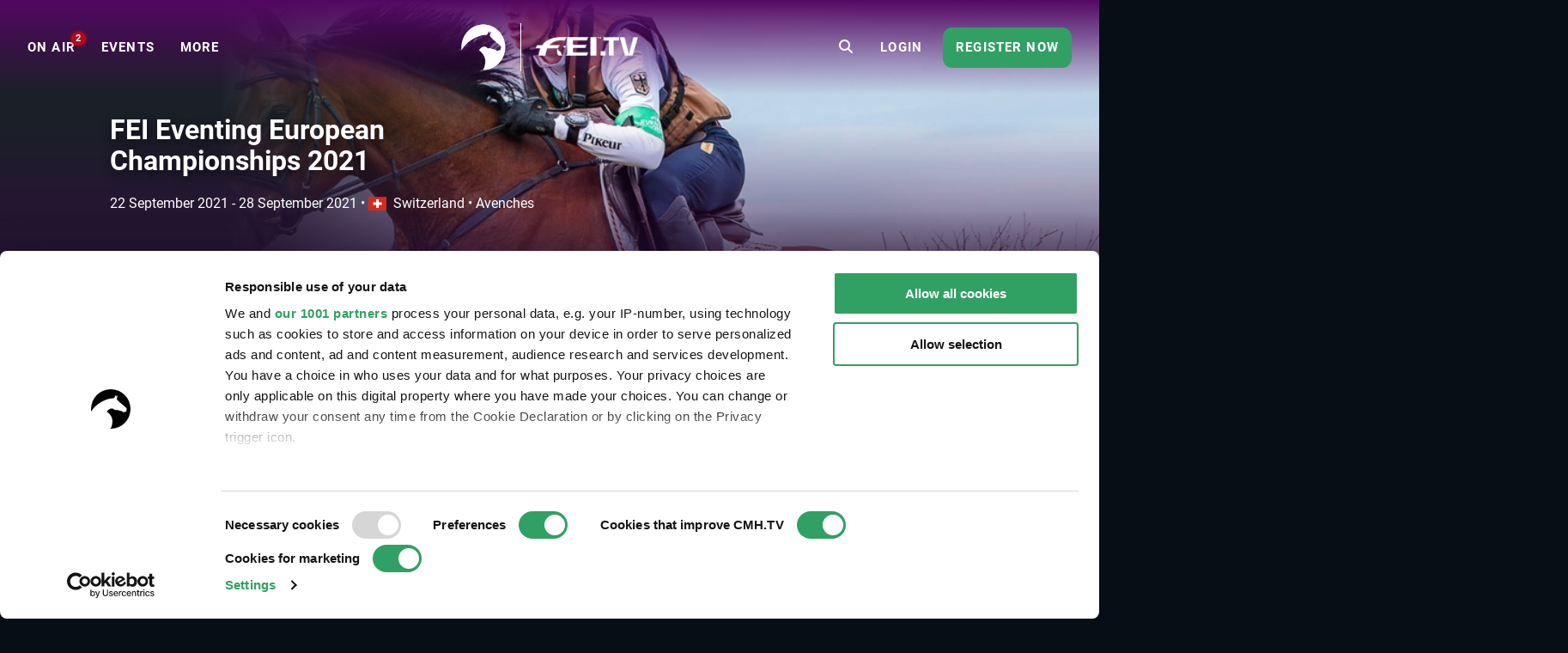

--- FILE ---
content_type: text/html; charset=UTF-8
request_url: https://www.clipmyhorse.tv/en_GB/events/6321/fei-eventing-european-championships-2021
body_size: 11223
content:
<!DOCTYPE html>

<html lang="en-GB" >
    <head>
        <title>Live Stream - FEI Eventing European Championships 2021 - 2021 | Videos, Live Streams, Films and Shows | ClipMyHorse.TV </title>
        <meta charset="utf-8">
        <meta http-equiv="X-UA-Compatible" content="IE=edge">
        <meta name="viewport" content="width=device-width, initial-scale=1, minimum-scale=1, maximum-scale=1, user-scalable=no">
        <meta name="theme-color" content="#171f28">
        <!-- iOS smart banner -->
        <meta name="apple-itunes-app" content="app-id=418795883"/>
        <!-- end iOS smart banner -->
        <!-- Google site verification for Search Console -->
        <meta name="google-site-verification" content="MkK0S-IHI4YQa7mxg_XR7ffXI_P1QKtk-0tM-5NgC70" />
        <!-- end Google site verification for Search Console -->
                    <meta name="description" content="FEI Eventing European Championships 2021 - 2021 - watch our live stream and on-demand videos on ClipMyHorse.TV. Your equestrian sports TV.">
            <!-- open graph -->
                        <meta property="og:type" content="article" />
                <meta property="og:title" content="FEI Eventing European Championships 2021 - 2021" />
                <meta property="og:description" content="FEI Eventing European Championships 2021 - 2021 - watch our live stream and on-demand videos on ClipMyHorse.TV. Your equestrian sports TV." />
                <meta property="og:image" content="https://images.cdn.clipmyhorse.tv/event/43439625f055b02984c8f02aeaa51ade4e42d1c1.png?p=default_mobile" />
                <meta property="fb:app_id" content="725589357613886" />
                <meta property="og:locale" content="en_GB" />
                <meta property="og:site_name" content="CMH.TV" />
                <meta property="og:image:width" content="472" />
                <meta property="og:image:height" content="307" />
                <meta property="og:url" content="https://www.clipmyhorse.tv/events/6321/fei-eventing-european-championships-2021" />
    
        <!-- end open graph -->

        <!-- alternate languages -->
                            <meta property="og:locale:alternate" content="en_US" />
                <meta property="og:locale:alternate" content="en_AU" />
                <meta property="og:locale:alternate" content="en_EU" />
                <meta property="og:locale:alternate" content="de_DE" />
                <meta property="og:locale:alternate" content="de_AT" />
                <meta property="og:locale:alternate" content="de_CH" />
                <meta property="og:locale:alternate" content="nl_NL" />
                <meta property="og:locale:alternate" content="nl_BE" />
                <meta property="og:locale:alternate" content="fr_FR" />
                <meta property="og:locale:alternate" content="fr_BE" />
                <meta property="og:locale:alternate" content="fr_CH" />
                <meta property="og:locale:alternate" content="sv_SE" />
                <meta property="og:locale:alternate" content="da_DK" />
                <meta property="og:locale:alternate" content="ru_RU" />
                <meta property="og:locale:alternate" content="nn_NO" />
                <meta property="og:locale:alternate" content="es_ES" />
                <meta property="og:locale:alternate" content="es_MX" />
                <meta property="og:locale:alternate" content="cs_CZ" />
                <meta property="og:locale:alternate" content="sk_SK" />
                <meta property="og:locale:alternate" content="hu_HU" />
                <meta property="og:locale:alternate" content="pt_PT" />
                <meta property="og:locale:alternate" content="pt_BR" />
                <meta property="og:locale:alternate" content="pl_PL" />
                <meta property="og:locale:alternate" content="sl_SI" />
                <meta property="og:locale:alternate" content="fi_FI" />
    
            <link rel="alternate" href="https://www.clipmyhorse.tv/de_DE/events/6321/fei-eventing-european-championships-2021" hreflang="de-DE" />
    <link rel="alternate" href="https://www.clipmyhorse.tv/nl_NL/events/6321/fei-eventing-european-championships-2021" hreflang="nl-NL" />
    <link rel="alternate" href="https://www.clipmyhorse.tv/en_GB/events/6321/fei-eventing-european-championships-2021" hreflang="en-GB" />
    <link rel="alternate" href="https://www.clipmyhorse.tv/fr_FR/events/6321/fei-eventing-european-championships-2021" hreflang="fr-FR" />
    <link rel="alternate" href="https://www.clipmyhorse.tv/nl_BE/events/6321/fei-eventing-european-championships-2021" hreflang="nl-BE" />
    <link rel="alternate" href="https://www.clipmyhorse.tv/fr_BE/events/6321/fei-eventing-european-championships-2021" hreflang="fr-BE" />
    <link rel="alternate" href="https://www.clipmyhorse.tv/de_AT/events/6321/fei-eventing-european-championships-2021" hreflang="de-AT" />
    <link rel="alternate" href="https://www.clipmyhorse.tv/de_CH/events/6321/fei-eventing-european-championships-2021" hreflang="de-CH" />
    <link rel="alternate" href="https://www.clipmyhorse.tv/fr_CH/events/6321/fei-eventing-european-championships-2021" hreflang="fr-CH" />
    <link rel="alternate" href="https://www.clipmyhorse.tv/sv_SE/events/6321/fei-eventing-european-championships-2021" hreflang="sv-SE" />
    <link rel="alternate" href="https://www.clipmyhorse.tv/en_EU/events/6321/fei-eventing-european-championships-2021" hreflang="x-default" />
    <link rel="alternate" href="https://www.clipmyhorse.tv/da_DK/events/6321/fei-eventing-european-championships-2021" hreflang="da-DK" />
    <link rel="alternate" href="https://www.clipmyhorse.tv/ru_RU/events/6321/fei-eventing-european-championships-2021" hreflang="ru-RU" />
    <link rel="alternate" href="https://www.clipmyhorse.tv/en_US/events/6321/fei-eventing-european-championships-2021" hreflang="en-US" />
    <link rel="alternate" href="https://www.clipmyhorse.tv/en_AU/events/6321/fei-eventing-european-championships-2021" hreflang="en-AU" />
    <link rel="alternate" href="https://www.clipmyhorse.tv/nn_NO/events/6321/fei-eventing-european-championships-2021" hreflang="nn-NO" />
    <link rel="alternate" href="https://www.clipmyhorse.tv/es_ES/events/6321/fei-eventing-european-championships-2021" hreflang="es-ES" />
    <link rel="alternate" href="https://www.clipmyhorse.tv/es_MX/events/6321/fei-eventing-european-championships-2021" hreflang="es-MX" />
    <link rel="alternate" href="https://www.clipmyhorse.tv/cs_CZ/events/6321/fei-eventing-european-championships-2021" hreflang="cs-CZ" />
    <link rel="alternate" href="https://www.clipmyhorse.tv/sk_SK/events/6321/fei-eventing-european-championships-2021" hreflang="sk-SK" />
    <link rel="alternate" href="https://www.clipmyhorse.tv/hu_HU/events/6321/fei-eventing-european-championships-2021" hreflang="hu-HU" />
    <link rel="alternate" href="https://www.clipmyhorse.tv/pt_PT/events/6321/fei-eventing-european-championships-2021" hreflang="pt-PT" />
    <link rel="alternate" href="https://www.clipmyhorse.tv/pt_BR/events/6321/fei-eventing-european-championships-2021" hreflang="pt-BR" />
    <link rel="alternate" href="https://www.clipmyhorse.tv/pl_PL/events/6321/fei-eventing-european-championships-2021" hreflang="pl-PL" />
    <link rel="alternate" href="https://www.clipmyhorse.tv/sl_SI/events/6321/fei-eventing-european-championships-2021" hreflang="sl-SI" />
    <link rel="alternate" href="https://www.clipmyhorse.tv/fi_FI/events/6321/fei-eventing-european-championships-2021" hreflang="fi-FI" />

                <!-- end alternate languages -->
        <link rel="shortcut icon" sizes="16x16 24x24 32x32 48x48 64x64" href="/res/favicon-106c9bb59ece393a5310f1b45917e967.ico">
        <link rel="apple-touch-icon" href="/apple-touch-icon.png">
        <link rel="icon" type="image/png" sizes="512x512"  href="/android-chrome-512x512.png">
        <link rel="icon" type="image/png" sizes="192x192"  href="/android-chrome-192x192.png">
        <meta name="msapplication-TileImage" content="/ms-icon-144x144.png">
        <link rel="stylesheet" href="/res/vendor-7b07f9dcd2d2f7d16294.css">
        <link rel="stylesheet" href="/res/cmh_styles-0fcb12f69418615f6ff8.css">
        
        <!-- cmh google package -->
        <script>
    dataLayer = [];
    dataLayer.push({"eventInformation":{"selected_language":"en","event_id":6321,"event_country":"ch","event_discipline":"Eventing","event_discipline_name":"Eventing","content_origin":"fei"},"siteInformation":{"call_from":"Events","language":"en","country":"GB","features":{"academy":"not evaluated","usef":"not evaluated","cookie_consent":"not evaluated","ical_button":"not evaluated","reappointable_payments":"not evaluated","video_horse_search_badge":"not evaluated","search_completion_suggestion":"not evaluated","fei":"not evaluated","paypal_payment":"not evaluated","mux_data_integration":"not evaluated","hide_trial_text":"not evaluated","news":"not evaluated","continue_watching":"not evaluated","search_counter":"not evaluated"}},"subscriptionInformation":{"trial_started_at":null},"userInformation":{"user_status":"unregistered","user_email":null,"pseudo_user_email":null,"is_ad_free":false,"user_origin":["cmh"]},"playerInformation":{"type":"none","mode":"none","started":0,"completed":0,"bitrate":0}});

    </script>
        <!-- cmh google package -->

                    <!-- Cookie consent -->
                                        
            <script data-cookieconsent="ignore">
                window.dataLayer = window.dataLayer || [];

                function gtag() {
                    dataLayer.push(arguments);
                }

                // EU-specific settings
                gtag('consent', 'default', {
                    'ad_personalization': 'denied',
                    'ad_storage': 'denied',
                    'ad_user_data': 'denied',
                    'analytics_storage': 'denied',
                    'functionality_storage': 'denied',
                    'personalization_storage': 'denied',
                    'region': [
                        'GB','AT','BE','BG','CH','CY','DE','DK','EE','ES','FI',
                        'FR','GG','GR','HR','HU','IE','IM','IT','JE','LT','LU',
                        'LV','MT','NL','PL','PT','RO','SE','SI','SK'
                    ],
                    'wait_for_update': 500,
                });

                // Default settings
                gtag('consent', 'default', {
                    'ad_personalization': 'granted',
                    'ad_storage': 'granted',
                    'ad_user_data': 'granted',
                    'analytics_storage': 'granted',
                    'functionality_storage': 'granted',
                    'personalization_storage': 'granted',
                    'security_storage': 'granted',
                    'wait_for_update': 500,
                });

                gtag('set', 'ads_data_redaction', true);
                gtag('set', 'url_passthrough', false);
            </script>
            <script
                id="Cookiebot"
                src="https://consent.cookiebot.com/uc.js"
                data-cbid="8adfa359-a14d-4bd2-9dd7-5514251af62b"
                data-framework="TCFv2.2"
                data-culture="EN"
                type="text/javascript"
                async
            ></script>
            <!-- End Cookie consent -->

            <!-- Google Tag Manager v2 -->
            <script>(function(w,d,s,l,i){w[l]=w[l]||[];w[l].push({'gtm.start':
            new Date().getTime(),event:'gtm.js'});var f=d.getElementsByTagName(s)[0],
            j=d.createElement(s),dl=l!='dataLayer'?'&l='+l:'';j.async=true;j.src=
            'https://track.clipmyhorse.tv/gtm.js?id='+i+dl;f.parentNode.insertBefore(j,f);
            })(window,document,'script','dataLayer','GTM-523NFLMC');</script>
            <!-- End Google Tag Manager -->

            <!-- Google Tag Manager -->
            <script type="text/javascript">
            (function(w,d,s,l,i,a,p){w[l]=w[l]||[];w[l].push({'gtm.start':
                    new Date().getTime(),event:'gtm.js'});var f=d.getElementsByTagName(s)[0],
                    j=d.createElement(s),dl=l!='dataLayer'?'&l='+l:'';j.async=true;j.src=
                    'https://www.googletagmanager.com/gtm.js?id='+i+dl+ '&gtm_auth='+a+'&gtm_preview='+p+'&gtm_cookies_win=x';f.parentNode.insertBefore(j,f);
                })(window,document,'script','dataLayer','GTM-KLTQZ6N','AA4MADPfh3CjrZOmidAiSA','env-2');
            </script>
            <!-- End Google Tag Manager -->

            <!-- Customer IO -->
            <script id="customerIO" type="text/javascript">
                !function(){var i="cioanalytics", analytics=(window[i]=window[i]||[]);if(!analytics.initialize)if(analytics.invoked)window.console&&console.error&&console.error("Snippet included twice.");else{analytics.invoked=!0;analytics.methods=["trackSubmit","trackClick","trackLink","trackForm","pageview","identify","reset","group","track","ready","alias","debug","page","once","off","on","addSourceMiddleware","addIntegrationMiddleware","setAnonymousId","addDestinationMiddleware"];analytics.factory=function(e){return function(){var t=Array.prototype.slice.call(arguments);t.unshift(e);analytics.push(t);return analytics}};for(var e=0;e<analytics.methods.length;e++){var key=analytics.methods[e];analytics[key]=analytics.factory(key)}analytics.load=function(key,e){var t=document.createElement("script");t.type="text/javascript";t.async=!0;t.setAttribute('data-global-customerio-analytics-key', i);t.src="https://cdp-eu.customer.io/v1/analytics-js/snippet/" + key + "/analytics.min.js";var n=document.getElementsByTagName("script")[0];n.parentNode.insertBefore(t,n);analytics._writeKey=key;analytics._loadOptions=e};analytics.SNIPPET_VERSION="4.15.3";
                    analytics.load(
                    "528cd2dcc5494bb753d7",
                     {
                       "integrations": {
                         "Customer.io In-App Plugin": {
                           anonymousInApp: true
                         }
                       }
                     }
                    );
                    analytics.page();
                }}();
            </script>
        <!-- End Customer IO -->
                <!-- Unbounce -->
        <script
          type="text/plain"
          data-cookieconsent="marketing"
          src="https://00f2df1c85694427ba77879c562307b3.js.ubembed.com"
          async
        ></script>
        <!-- End Unbounce -->
        <!-- additional google publisher tags -->
                <!-- end additional google publisher tags -->

        <link rel="manifest" href="/manifest.json" />
    </head>

    <body class="route_event_detail fei  scroll-up">
    <!-- Google Tag Manager (noscript) -->
    <noscript><iframe src="https://www.googletagmanager.com/ns.html?id=GTM-523NFLMC"
    height="0" width="0" style="display:none;visibility:hidden"></iframe></noscript>
    <!-- End Google Tag Manager (noscript) -->

    <div id="cmh-root" v-cloak>
        
        <cmh-alert-text></cmh-alert-text>
        <wrapper-paywall
            main_title="CMH.TV"
            route_register_choose_url="/en_GB/register"
            route_login_url="/en_GB/login"
            trans_description="Up to this point you were able to test us without registration"
            trans_headline="Choose a plan"
            trans_info_1="Watch unlimited videos on all devices"
            trans_info_2="All videos in full screen and high resolution"
            trans_info_3="Unlimited access to the archive"
            trans_btn_try_free="Free 30-day trial"
            trans_btn_register_now="Register now"
            trans_text_has_account="You already have a Premium Account or Season Pass?"
            trans_btn_login="Login now"
            hide-trial-text="true"
        ></wrapper-paywall>

        <div id="continue-watching">
	</div>


                    
<navbar inline-template live-count-url="/en_GB/live_count" current-country="gb">
    
    <nav class="nav-desktop " :class="{ 'nav-opened': navOpened, 'scroll-up': scrolled  <  200 }">
                    <div class="nav-toggle">
                <button class="nav-toggle-btn" @click="toggleNavMobile($event)"></button>
            </div>

            <div class="nav-sidebar" v-click-outside="closeNavMobile">
                <div class="wrapper-sidebar">
                    <div class="menu-sidebar">
                        <ul class="nav-left">
                            <li class="nav-item nav-home">
                                <a href="/en_GB/">
                                    <i class="fa fa-home"></i>
                                    <span>Home</span>
                                </a>
                            </li>

                                                            
                        <li class="nav-item nav-on_air ">
                <a
                    href="/en_GB/onair"
                    target="_self"
                    qa-on="click"
                    qa-event-category="top_navigation"
                    qa-event-label="on_air"
                >
                                                            <span>ON AIR</span>
                                            <div class="nav-on_air-indicator"></div>
                                    </a>
            </li>
                                
                        <li class="nav-item nav-events ">
                <a
                    href="/en_GB/events"
                    target="_self"
                    qa-on="click"
                    qa-event-category="top_navigation"
                    qa-event-label="events"
                >
                                                            <span>Events</span>
                                    </a>
            </li>
                                
                        <li class="nav-item nav-archive ">
                <a
                    href="/en_GB/archive"
                    target="_self"
                    qa-on="click"
                    qa-event-category="top_navigation"
                    qa-event-label="archive"
                >
                                                            <span>ARCHIVE</span>
                                    </a>
            </li>
                                
                        <li class="nav-item nav-fei ">
                <a
                    href="/en_GB/fei-tv"
                    target="_self"
                    qa-on="click"
                    qa-event-category="top_navigation"
                    qa-event-label="fei"
                >
                                            <span class="icon-fei"></span>
                                                            <span>FEI.TV</span>
                                    </a>
            </li>
                                
                        <li class="nav-item nav-academy ">
                <a
                    href="/en_GB/academy"
                    target="_self"
                    qa-on="click"
                    qa-event-category="top_navigation"
                    qa-event-label="academy"
                >
                                                            <span>ACADEMY</span>
                                    </a>
            </li>
                                
                        <li class="nav-item nav-auction ">
                <a
                    href="/en_GB/auction"
                    target="_self"
                    qa-on="click"
                    qa-event-category="top_navigation"
                    qa-event-label="auction"
                >
                                                            <span>Auctions</span>
                                    </a>
            </li>
                                
                        <li class="nav-item nav-marketplace ">
                <a
                    href="https://marketplace.clipmyhorse.tv/ "
                    target="_blank"
                    qa-on="click"
                    qa-event-category="top_navigation"
                    qa-event-label="marketplace"
                >
                                                            <span>Marketplace</span>
                                    </a>
            </li>
            
                        </ul>

                            
                        <ul class="nav-left">
                                                            <li class="nav-item nav-login">
                                    <a href="/en_GB/login">
                                    <span>Login</span>
                                    </a>
                                </li>
                                                    </ul>

                                                    <div class="try-it-for-free" qa-show="show" qa-event-category="upselling" qa-event-label="menu">
                                
                                <a class="button"
                                    href="/en_GB/register"
                                    qa-on="click"
                                    qa-event-category="upselling"
                                    qa-event-label="menu_info"
                                >More information</a>
                                <a class="button"
                                    href="/en_GB/register"
                                    qa-on="click"
                                    qa-event-category="upselling"
                                    qa-event-label="menu_trial"
                                    v-register-link
                                >
                                                                            Register now
                                                                    </a>
                            </div>
                                            </div>
                </div>
            </div>

            <ul class="nav-left en_gb" :class="getNavVersion">
                                                
                        <li class="nav-item nav-on_air ">
                <a
                    href="/en_GB/onair"
                    target="_self"
                    qa-on="click"
                    qa-event-category="top_navigation"
                    qa-event-label="on_air"
                >
                                                            <span>ON AIR</span>
                                            <div class="nav-on_air-indicator"></div>
                                    </a>
            </li>
                                
                        <li class="nav-item nav-events ">
                <a
                    href="/en_GB/events"
                    target="_self"
                    qa-on="click"
                    qa-event-category="top_navigation"
                    qa-event-label="events"
                >
                                                            <span>Events</span>
                                    </a>
            </li>
                                
                        <li class="nav-item nav-archive ">
                <a
                    href="/en_GB/archive"
                    target="_self"
                    qa-on="click"
                    qa-event-category="top_navigation"
                    qa-event-label="archive"
                >
                                                            <span>ARCHIVE</span>
                                    </a>
            </li>
                                
                        <li class="nav-item nav-fei ">
                <a
                    href="/en_GB/fei-tv"
                    target="_self"
                    qa-on="click"
                    qa-event-category="top_navigation"
                    qa-event-label="fei"
                >
                                            <span class="icon-fei"></span>
                                                            <span>FEI.TV</span>
                                    </a>
            </li>
                                
                        <li class="nav-item nav-academy ">
                <a
                    href="/en_GB/academy"
                    target="_self"
                    qa-on="click"
                    qa-event-category="top_navigation"
                    qa-event-label="academy"
                >
                                                            <span>ACADEMY</span>
                                    </a>
            </li>
                                
                        <li class="nav-item nav-auction ">
                <a
                    href="/en_GB/auction"
                    target="_self"
                    qa-on="click"
                    qa-event-category="top_navigation"
                    qa-event-label="auction"
                >
                                                            <span>Auctions</span>
                                    </a>
            </li>
                                
                        <li class="nav-item nav-marketplace ">
                <a
                    href="https://marketplace.clipmyhorse.tv/ "
                    target="_blank"
                    qa-on="click"
                    qa-event-category="top_navigation"
                    qa-event-label="marketplace"
                >
                                                            <span>Marketplace</span>
                                    </a>
            </li>
            

                <li
                    class="nav-item nav-more"
                    :class="{ active: navMoreOpened }"
                    @mouseover="navMoreOpened = true"
                    @mouseleave="navMoreOpened = false"
                >
                    <a href="#">
                        <span>More</span>
                    </a>

                    <div class="dropdown">
                        <ul>
                                                            
                        <li class="nav-item nav-on_air ">
                <a
                    href="/en_GB/onair"
                    target="_self"
                    qa-on="click"
                    qa-event-category="top_navigation"
                    qa-event-label="on_air"
                >
                                                            <span>ON AIR</span>
                                            <div class="nav-on_air-indicator"></div>
                                    </a>
            </li>
                                
                        <li class="nav-item nav-events ">
                <a
                    href="/en_GB/events"
                    target="_self"
                    qa-on="click"
                    qa-event-category="top_navigation"
                    qa-event-label="events"
                >
                                                            <span>Events</span>
                                    </a>
            </li>
                                
                        <li class="nav-item nav-archive ">
                <a
                    href="/en_GB/archive"
                    target="_self"
                    qa-on="click"
                    qa-event-category="top_navigation"
                    qa-event-label="archive"
                >
                                                            <span>ARCHIVE</span>
                                    </a>
            </li>
                                
                        <li class="nav-item nav-fei ">
                <a
                    href="/en_GB/fei-tv"
                    target="_self"
                    qa-on="click"
                    qa-event-category="top_navigation"
                    qa-event-label="fei"
                >
                                            <span class="icon-fei"></span>
                                                            <span>FEI.TV</span>
                                    </a>
            </li>
                                
                        <li class="nav-item nav-academy ">
                <a
                    href="/en_GB/academy"
                    target="_self"
                    qa-on="click"
                    qa-event-category="top_navigation"
                    qa-event-label="academy"
                >
                                                            <span>ACADEMY</span>
                                    </a>
            </li>
                                
                        <li class="nav-item nav-auction ">
                <a
                    href="/en_GB/auction"
                    target="_self"
                    qa-on="click"
                    qa-event-category="top_navigation"
                    qa-event-label="auction"
                >
                                                            <span>Auctions</span>
                                    </a>
            </li>
                                
                        <li class="nav-item nav-marketplace ">
                <a
                    href="https://marketplace.clipmyhorse.tv/ "
                    target="_blank"
                    qa-on="click"
                    qa-event-category="top_navigation"
                    qa-event-label="marketplace"
                >
                                                            <span>Marketplace</span>
                                    </a>
            </li>
            
                        </ul>
                    </div>
                </li>
            </ul>
        
        <div class="nav-center">
                                                    
            
            
            
            <nav-logo
                                    href="/en_GB/"
                                title="CMH.TV"
                                :extra-logo="{&quot;class&quot;:&quot;logo-fei&quot;,&quot;href&quot;:&quot;\/en_GB\/fei-tv&quot;,&quot;title&quot;:&quot;FEI.TV&quot;}"
                            >
            </nav-logo>
        </div>

                    <ul class="nav-right">
                                    <li class="nav-search-redirect">
                        <a class="toggle-icon" href="/en_GB/search"><i class="fa fa-search"></i></a>
                    </li>
                
                                    <li class="nav-item nav-login">
                        <a href="/en_GB/login">
                            <span>Login</span>
                        </a>
                    </li>
                    <li class="nav-item nav-try-free" qa-show="show" qa-event-category="upselling" qa-event-label="menu" >
                        <a href="/en_GB/register"
                        qa-on="click"
                        qa-event-category="upselling"
                        qa-event-label="menu_trial"
                        v-register-link
                        >
                                                    Register now
                                            </a>
                    </li>
                            </ul>

            <div class="nav-search-mobile" :class="{'is-active': mobileSearchOpen}">
                <form v-if="mobileSearchOpen" action="/en_GB/search" class="search-box-mobile">
                    <search-input
                        class="mobileSearch"
                        placeholder="Find events, horses and riders"
                        value=""
                        :autosuggest-enabled="true"
                        :show-quota="false"
                        :translations="&#x7B;&quot;last_searches_header&quot;&#x3A;&quot;Your&#x20;latest&#x20;searches&quot;,&quot;suggestions_header&quot;&#x3A;&quot;Search&#x20;suggestions&quot;,&quot;search_quota_tooltip&quot;&#x3A;&quot;Your&#x20;ClipMyHorse.TV&#x20;Premium&#x20;membership&#x20;includes&#x20;&#x7B;limit&#x7D;&#x20;search&#x20;queries&#x20;per&#x20;month.&#x20;We&#x20;only&#x20;consider&#x20;searches&#x20;that&#x20;lead&#x20;to&#x20;a&#x20;successful&#x20;video&#x20;playback&#x20;or&#x20;horse&#x20;profile&#x20;pages.&#x20;If&#x20;you&#x20;reach&#x20;the&#x20;limit&#x20;and&#x20;need&#x20;more&#x20;searches,&#x20;you&#x20;can&#x20;upgrade&#x20;to&#x20;our&#x20;ClipMyHorse.TV&#x20;Unlimited&#x20;membership&#x20;and&#x20;get&#x20;unlimited&#x20;searches.&quot;,&quot;search_counter&quot;&#x3A;&quot;Search&#x20;Counter&quot;&#x7D;"
                    ></search-input>
                </form>

                <div class="search-bar-ads">
                    
    <div id="ad-leaderboard-0" data-ad-inventory="website_banner" class="website_banner"></div>

                </div>

                <div @click="toggleMobileSearch" class="toggle-icon"><i class="fa" :class="mobileSearchOpen ? 'fa-close' :'fa-search'"></i></div>
            </div>

                        </nav>
</navbar>

        
        
        <div class="top-banner">
                    </div>

                                                        
                <cmh-scouting-count-tracker></cmh-scouting-count-tracker>
        <content>
                <div id="event-detail">

                    <events-detail-header v-slot="{toggleText, textExpanded, active, breakLine}">
    
<div class="branding-hero-banner-">
    <div class="hero-banner-background">
        <div class="hero-banner-background__img" style="--hero_banner_image: url('https://images.cdn.clipmyhorse.tv/event/43439625f055b02984c8f02aeaa51ade4e42d1c1.png?p=default_desktop');
            --hero_banner_mobile: url('https://images.cdn.clipmyhorse.tv/event/43439625f055b02984c8f02aeaa51ade4e42d1c1.png?p=event_small');"></div>
    </div>
</div>

    <div class="event-detail-header">
        <div class="event-detail-header__content">
            <div class="event-detail-header__content__info">

                <h1>FEI Eventing European Championships 2021</h1>

                <div class="date-location">
                    <div class="date-location__date"> 
                        
<local-date-time timestamp="1632351600" pattern="DD MMMM YYYY" iso="2021-09-23T01:00:00+02:00" title="2021-09-23T01:00:00+02:00" v-once>
    <span class="local-date-time">2021-09-23T01:00:00+02:00</span>
</local-date-time>
 - 
<local-date-time timestamp="1632844800" pattern="DD MMMM YYYY" iso="2021-09-28T18:00:00+02:00" title="2021-09-28T18:00:00+02:00" v-once>
    <span class="local-date-time">2021-09-28T18:00:00+02:00</span>
</local-date-time>

                                                <span class="date-location__date__bullet" v-if="!breakLine">
                            &bullet;
                        </span>
                    </div>
                    <div class="date-location__location">
                        <span><i class="flag-icon flag-icon-ch"></i>Switzerland</span>
                        &bullet;
                        <span>Avenches</span>
                    </div>
                </div>

                <div class="event-detail-header__content__buttons">

                    
                    
                    
                </div>

                                    <div class="event-detail-header__content__text">

                        <div class="event-detail-header__content__text__container hide-text">
                            <div class="event-detail-header__content__text__container__prev">
                                <p>When Europe's best athletes and horses gather up to show what they got you know it’s time for the European Championships again. The FEI Eventing European Championship 2021 will take place in Avenches (Switzerland) from 23 to 26 September. Get ready for 4 days of excellence equestrian sport at international top level and join the show when 73 athletes and horses from 17 nations give their best in the fight for the title. </p><p><strong>You don’t want to miss a second of this year’s European Championship in Eventing? - Join our LIVESTREAM!</strong></p>
                            </div>
                        </div>
                        
                        <span v-if="!active" @click="toggleText" class="event-detail-header__content__text__read-more">
                            more
                        </span>
                    </div>
                            </div>
        </div>
    </div>
</events-detail-header>

                    


                    
    <div id="ad-leaderboard-1" data-ad-inventory="website_banner_event_detail" class="website_banner_event_detail"></div>


                    <div class="widget-lane invisible">
    <div class="widget-lane__header">
            <h2 class="widget-lane__header__title">Highlights</h2>
    </div>
    <wrapper-carousel>
        <template v-slot:items>
                            <swiper-slide>
                    <cmh-lane-card
                        url="https://www.clipmyhorse.tv/ondemand/event/6321/competition/108054/fei-eventing-european-championships-2021/highlightsendung"
                        image-url="https://images.cdn.clipmyhorse.tv/content/event_content/61541a4444640_1632901700_5366a4d1f4837d44ab34b15e1ad4efa8.png"
                        play-icon=""
                        sub-title="Highlights from Avenches 2021"
                        title="FEI Eventing European Championships 2021"
                        content-branding=""
                        start-date=""
                        end-date=""
                        lane-title="Highlights"
                    ></cmh-lane-card>
                </swiper-slide>
                            <swiper-slide>
                    <cmh-lane-card
                        url="https://www.clipmyhorse.tv/ondemand/event/6321/competition/84585/fei-eventing-european-championships-2021/jumping-fei-eventing-european-championships-2021?start_at=4965100"
                        image-url="https://images.cdn.clipmyhorse.tv/content/event_content/61508c857e63d_1632668805_f62f7a6c0c9da8652ff53d2fdb14d1cd.png"
                        play-icon=""
                        sub-title="with JL Dublin and 20.9 pens"
                        title="Nicola Wilson take the Individual GOLD"
                        content-branding=""
                        start-date=""
                        end-date=""
                        lane-title="Highlights"
                    ></cmh-lane-card>
                </swiper-slide>
                            <swiper-slide>
                    <cmh-lane-card
                        url="https://www.clipmyhorse.tv/de_DE/ondemand/event/6321/competition/84584/fei-eventing-european-championships-2021/cross-country-fei-eventing-european-championships-2021?start_at=4953981"
                        image-url="https://images.cdn.clipmyhorse.tv/content/event_content/61505988d44bc_1632655752_6f200880b498c74fa82b134c6a61bb98.png"
                        play-icon=""
                        sub-title="unbeatable in Cross Country"
                        title="Nicola Wilson and JL Dublin"
                        content-branding=""
                        start-date=""
                        end-date=""
                        lane-title="Highlights"
                    ></cmh-lane-card>
                </swiper-slide>
                            <swiper-slide>
                    <cmh-lane-card
                        url="https://www.clipmyhorse.tv/ondemand/event/6321/competition/84583/fei-eventing-european-championships-2021/dressage-day-2-fei-eventing-european-championships-2021?start_at=4946162"
                        image-url="https://images.cdn.clipmyhorse.tv/content/event_content/614df162c2b96_1632498018_f26cb12548ff312ff913be79c0462bdc.jpeg"
                        play-icon=""
                        sub-title="taking the lead after Dressage Day 2"
                        title="Ingrid Klimke and SAP Hale Bob"
                        content-branding=""
                        start-date=""
                        end-date=""
                        lane-title="Highlights"
                    ></cmh-lane-card>
                </swiper-slide>
                            <swiper-slide>
                    <cmh-lane-card
                        url="https://www.clipmyhorse.tv/ondemand/event/6321/competition/84582/fei-eventing-european-championships-2021/dressage-day-1-fei-eventing-european-championships-2021?start_at=4938098"
                        image-url="https://images.cdn.clipmyhorse.tv/content/event_content/614ca25c2b0ac_1632412252_8c4b4cab51d07918f83f593c391406e1.png"
                        play-icon=""
                        sub-title="Dressage Day 1"
                        title="Nicola Wilson takes the lead"
                        content-branding=""
                        start-date=""
                        end-date=""
                        lane-title="Highlights"
                    ></cmh-lane-card>
                </swiper-slide>
                            <swiper-slide>
                    <cmh-lane-card
                        url="https://www.clipmyhorse.tv/ondemand/event/6321/competition/103231/fei-eventing-european-championships-2021/trailer-fei-eventing-european-championships-2021"
                        image-url="https://images.cdn.clipmyhorse.tv/content/event_content/61278eaa4a691_1629982378_2075a9b2f84688e37a627b845306fe42.png"
                        play-icon=""
                        sub-title="Get ready!"
                        title="FEI Eventing European Championships 2021"
                        content-branding=""
                        start-date=""
                        end-date=""
                        lane-title="Highlights"
                    ></cmh-lane-card>
                </swiper-slide>
                    </template>
    </wrapper-carousel>
</div>

                    <cmh-table-tabs>
                                <cmh-table-tab name="Time schedule" :selected="true">
                                        <cmh-list title="FEI Eventing | English Commentary">
                    <competition-list-widget-item v-slot="{openResults}">
    <cmh-list-item href="/en_GB/ondemand/event/6321/competition/84582/fei-eventing-european-championships-2021/dressage-day-1-fei-eventing-european-championships-2021">
        <template v-slot:item-left-text>
            <cmh-badge branding="fei"></cmh-badge>
            Competition 01_EN •             Dressage Day 1 | FEI Eventing European Championships 2021            <div class="competition-date">
                
<local-date-time timestamp="1632383400" pattern="dddd, DD/MM/YYYY HH:mm" iso="2021-09-23T09:50:00+02:00" title="2021-09-23T09:50:00+02:00" v-once>
    <span class="local-date-time">2021-09-23T09:50:00+02:00</span>
</local-date-time>

            </div>

                    </template>

                    <template v-slot:item-right-buttons>
                                    <cmh-button @click.native.prevent="openResults('https://live.rechenstelle.de/2021/avenches_09/leaderboard01.html')">
                        <i class="fa fa-trophy fa-lg"></i>
                        Results
                    </cmh-button>
                                <div class="button-bar"></div>
                                    <cmh-button href="/en_GB/ondemand/event/6321/competition/84582/fei-eventing-european-championships-2021/dressage-day-1-fei-eventing-european-championships-2021" type="red">
                        <i class="fa fa-play-circle fa-lg"></i>
                                                    ARCHIVE
                            <span class="premium-badge">(PREMIUM)</span>
                                            </cmh-button>
                            </template>
            </cmh-list-item>
</competition-list-widget-item>

                    <competition-list-widget-item v-slot="{openResults}">
    <cmh-list-item href="/en_GB/ondemand/event/6321/competition/84583/fei-eventing-european-championships-2021/dressage-day-2-fei-eventing-european-championships-2021">
        <template v-slot:item-left-text>
            <cmh-badge branding="fei"></cmh-badge>
            Competition 02_EN •             Dressage Day 2 | FEI Eventing European Championships 2021            <div class="competition-date">
                
<local-date-time timestamp="1632469800" pattern="dddd, DD/MM/YYYY HH:mm" iso="2021-09-24T09:50:00+02:00" title="2021-09-24T09:50:00+02:00" v-once>
    <span class="local-date-time">2021-09-24T09:50:00+02:00</span>
</local-date-time>

            </div>

                    </template>

                    <template v-slot:item-right-buttons>
                                    <cmh-button @click.native.prevent="openResults('https://live.rechenstelle.de/2021/avenches_09/leaderboard01.html')">
                        <i class="fa fa-trophy fa-lg"></i>
                        Results
                    </cmh-button>
                                <div class="button-bar"></div>
                                    <cmh-button href="/en_GB/ondemand/event/6321/competition/84583/fei-eventing-european-championships-2021/dressage-day-2-fei-eventing-european-championships-2021" type="red">
                        <i class="fa fa-play-circle fa-lg"></i>
                                                    ARCHIVE
                            <span class="premium-badge">(PREMIUM)</span>
                                            </cmh-button>
                            </template>
            </cmh-list-item>
</competition-list-widget-item>

                    <competition-list-widget-item v-slot="{openResults}">
    <cmh-list-item href="/en_GB/ondemand/event/6321/competition/84584/fei-eventing-european-championships-2021/cross-country-fei-eventing-european-championships-2021">
        <template v-slot:item-left-text>
            <cmh-badge branding="fei"></cmh-badge>
            Competition 03_EN •             Cross Country | FEI Eventing European Championships 2021            <div class="competition-date">
                
<local-date-time timestamp="1632559800" pattern="dddd, DD/MM/YYYY HH:mm" iso="2021-09-25T10:50:00+02:00" title="2021-09-25T10:50:00+02:00" v-once>
    <span class="local-date-time">2021-09-25T10:50:00+02:00</span>
</local-date-time>

            </div>

                    </template>

                    <template v-slot:item-right-buttons>
                                    <cmh-button @click.native.prevent="openResults('https://live.rechenstelle.de/2021/avenches_09/leaderboard01.html')">
                        <i class="fa fa-trophy fa-lg"></i>
                        Results
                    </cmh-button>
                                <div class="button-bar"></div>
                                    <cmh-button href="/en_GB/ondemand/event/6321/competition/84584/fei-eventing-european-championships-2021/cross-country-fei-eventing-european-championships-2021" type="red">
                        <i class="fa fa-play-circle fa-lg"></i>
                                                    ARCHIVE
                            <span class="premium-badge">(PREMIUM)</span>
                                            </cmh-button>
                            </template>
            </cmh-list-item>
</competition-list-widget-item>

                    <competition-list-widget-item v-slot="{openResults}">
    <cmh-list-item href="/en_GB/ondemand/event/6321/competition/84585/fei-eventing-european-championships-2021/jumping-fei-eventing-european-championships-2021">
        <template v-slot:item-left-text>
            <cmh-badge branding="fei"></cmh-badge>
            Competition 04_EN •             Jumping | FEI Eventing European Championships 2021            <div class="competition-date">
                
<local-date-time timestamp="1632646200" pattern="dddd, DD/MM/YYYY HH:mm" iso="2021-09-26T10:50:00+02:00" title="2021-09-26T10:50:00+02:00" v-once>
    <span class="local-date-time">2021-09-26T10:50:00+02:00</span>
</local-date-time>

            </div>

                    </template>

                    <template v-slot:item-right-buttons>
                                    <cmh-button @click.native.prevent="openResults('https://live.rechenstelle.de/2021/avenches_09/leaderboard01.html')">
                        <i class="fa fa-trophy fa-lg"></i>
                        Results
                    </cmh-button>
                                <div class="button-bar"></div>
                                    <cmh-button href="/en_GB/ondemand/event/6321/competition/84585/fei-eventing-european-championships-2021/jumping-fei-eventing-european-championships-2021" type="red">
                        <i class="fa fa-play-circle fa-lg"></i>
                                                    ARCHIVE
                            <span class="premium-badge">(PREMIUM)</span>
                                            </cmh-button>
                            </template>
            </cmh-list-item>
</competition-list-widget-item>

            </cmh-list>



                                        <cmh-list title="Highlights, Interviews &amp; more">
                    <competition-list-widget-item v-slot="{openResults}">
    <cmh-list-item href="/en_GB/ondemand/event/6321/competition/103231/fei-eventing-european-championships-2021/trailer-fei-eventing-european-championships-2021">
        <template v-slot:item-left-text>
            <cmh-badge branding="fei"></cmh-badge>
                        Trailer | FEI Eventing European Championships 2021            <div class="competition-date">
                
<local-date-time timestamp="1632351600" pattern="dddd, DD/MM/YYYY HH:mm" iso="2021-09-23T01:00:00+02:00" title="2021-09-23T01:00:00+02:00" v-once>
    <span class="local-date-time">2021-09-23T01:00:00+02:00</span>
</local-date-time>

            </div>

                    </template>

                    <template v-slot:item-right-buttons>
                                <div class="button-bar"></div>
                                    <cmh-button href="/en_GB/ondemand/event/6321/competition/103231/fei-eventing-european-championships-2021/trailer-fei-eventing-european-championships-2021" type="red">
                        <i class="fa fa-play-circle fa-lg"></i>
                                                    ARCHIVE
                            <span class="premium-badge">(PREMIUM)</span>
                                            </cmh-button>
                            </template>
            </cmh-list-item>
</competition-list-widget-item>

                    <competition-list-widget-item v-slot="{openResults}">
    <cmh-list-item href="/en_GB/ondemand/event/6321/competition/107451/fei-eventing-european-championships-2021/highlights-day-1">
        <template v-slot:item-left-text>
            <cmh-badge branding="fei"></cmh-badge>
                        Highlights Day 1            <div class="competition-date">
                
<local-date-time timestamp="1632412800" pattern="dddd, DD/MM/YYYY HH:mm" iso="2021-09-23T18:00:00+02:00" title="2021-09-23T18:00:00+02:00" v-once>
    <span class="local-date-time">2021-09-23T18:00:00+02:00</span>
</local-date-time>

            </div>

                    </template>

                    <template v-slot:item-right-buttons>
                                <div class="button-bar"></div>
                                    <cmh-button href="/en_GB/ondemand/event/6321/competition/107451/fei-eventing-european-championships-2021/highlights-day-1" type="red">
                        <i class="fa fa-play-circle fa-lg"></i>
                                                    ARCHIVE
                            <span class="premium-badge">(PREMIUM)</span>
                                            </cmh-button>
                            </template>
            </cmh-list-item>
</competition-list-widget-item>

                    <competition-list-widget-item v-slot="{openResults}">
    <cmh-list-item href="/en_GB/ondemand/event/6321/competition/107517/fei-eventing-european-championships-2021/highlights-day-2">
        <template v-slot:item-left-text>
            <cmh-badge branding="fei"></cmh-badge>
                        Highlights Day 2            <div class="competition-date">
                
<local-date-time timestamp="1632495600" pattern="dddd, DD/MM/YYYY HH:mm" iso="2021-09-24T17:00:00+02:00" title="2021-09-24T17:00:00+02:00" v-once>
    <span class="local-date-time">2021-09-24T17:00:00+02:00</span>
</local-date-time>

            </div>

                    </template>

                    <template v-slot:item-right-buttons>
                                <div class="button-bar"></div>
                                    <cmh-button href="/en_GB/ondemand/event/6321/competition/107517/fei-eventing-european-championships-2021/highlights-day-2" type="red">
                        <i class="fa fa-play-circle fa-lg"></i>
                                                    ARCHIVE
                            <span class="premium-badge">(PREMIUM)</span>
                                            </cmh-button>
                            </template>
            </cmh-list-item>
</competition-list-widget-item>

                    <competition-list-widget-item v-slot="{openResults}">
    <cmh-list-item href="/en_GB/ondemand/event/6321/competition/107605/fei-eventing-european-championships-2021/highlights-day-3">
        <template v-slot:item-left-text>
            <cmh-badge branding="fei"></cmh-badge>
                        Highlights Day 3            <div class="competition-date">
                
<local-date-time timestamp="1632582000" pattern="dddd, DD/MM/YYYY HH:mm" iso="2021-09-25T17:00:00+02:00" title="2021-09-25T17:00:00+02:00" v-once>
    <span class="local-date-time">2021-09-25T17:00:00+02:00</span>
</local-date-time>

            </div>

                    </template>

                    <template v-slot:item-right-buttons>
                                <div class="button-bar"></div>
                                    <cmh-button href="/en_GB/ondemand/event/6321/competition/107605/fei-eventing-european-championships-2021/highlights-day-3" type="red">
                        <i class="fa fa-play-circle fa-lg"></i>
                                                    ARCHIVE
                            <span class="premium-badge">(PREMIUM)</span>
                                            </cmh-button>
                            </template>
            </cmh-list-item>
</competition-list-widget-item>

                    <competition-list-widget-item v-slot="{openResults}">
    <cmh-list-item >
        <template v-slot:item-left-text>
            <cmh-badge branding="fei"></cmh-badge>
                        Highlights Day 4            <div class="competition-date competition-date--has-video">
                
<local-date-time timestamp="1632668400" pattern="dddd, DD/MM/YYYY HH:mm" iso="2021-09-26T17:00:00+02:00" title="2021-09-26T17:00:00+02:00" v-once>
    <span class="local-date-time">2021-09-26T17:00:00+02:00</span>
</local-date-time>

            </div>

                    </template>

                    <template v-slot:item-right-text>
                
<local-date-time timestamp="1632668400" pattern="dddd, DD/MM/YYYY HH:mm" iso="2021-09-26T17:00:00+02:00" title="2021-09-26T17:00:00+02:00" v-once>
    <span class="local-date-time">2021-09-26T17:00:00+02:00</span>
</local-date-time>

            </template>
            </cmh-list-item>
</competition-list-widget-item>

                    <competition-list-widget-item v-slot="{openResults}">
    <cmh-list-item href="/en_GB/ondemand/event/6321/competition/107631/fei-eventing-european-championships-2021/news-top-3">
        <template v-slot:item-left-text>
            <cmh-badge branding="fei"></cmh-badge>
                        News | Top 3            <div class="competition-date">
                
<local-date-time timestamp="1632668400" pattern="dddd, DD/MM/YYYY HH:mm" iso="2021-09-26T17:00:00+02:00" title="2021-09-26T17:00:00+02:00" v-once>
    <span class="local-date-time">2021-09-26T17:00:00+02:00</span>
</local-date-time>

            </div>

                    </template>

                    <template v-slot:item-right-buttons>
                                <div class="button-bar"></div>
                                    <cmh-button href="/en_GB/ondemand/event/6321/competition/107631/fei-eventing-european-championships-2021/news-top-3" type="red">
                        <i class="fa fa-play-circle fa-lg"></i>
                                                    ARCHIVE
                            <span class="premium-badge">(PREMIUM)</span>
                                            </cmh-button>
                            </template>
            </cmh-list-item>
</competition-list-widget-item>

                    <competition-list-widget-item v-slot="{openResults}">
    <cmh-list-item href="/en_GB/ondemand/event/6321/competition/108054/fei-eventing-european-championships-2021/highlights-programme">
        <template v-slot:item-left-text>
            <cmh-badge branding="fei"></cmh-badge>
                        Highlights Programme            <div class="competition-date">
                
<local-date-time timestamp="1632844800" pattern="dddd, DD/MM/YYYY HH:mm" iso="2021-09-28T18:00:00+02:00" title="2021-09-28T18:00:00+02:00" v-once>
    <span class="local-date-time">2021-09-28T18:00:00+02:00</span>
</local-date-time>

            </div>

                    </template>

                    <template v-slot:item-right-buttons>
                                <div class="button-bar"></div>
                                    <cmh-button href="/en_GB/ondemand/event/6321/competition/108054/fei-eventing-european-championships-2021/highlights-programme" type="red">
                        <i class="fa fa-play-circle fa-lg"></i>
                                                    ARCHIVE
                            <span class="premium-badge">(PREMIUM)</span>
                                            </cmh-button>
                            </template>
            </cmh-list-item>
</competition-list-widget-item>

            </cmh-list>



                                        <cmh-list title="FEI Eventing | French Commentary">
                    <competition-list-widget-item v-slot="{openResults}">
    <cmh-list-item href="/en_GB/ondemand/event/6321/competition/107274/fei-eventing-european-championships-2021/dressage-day-1-fei-eventing-european-championships-2021">
        <template v-slot:item-left-text>
            <cmh-badge branding="fei"></cmh-badge>
            Competition 01_FR •             Dressage Day 1 | FEI Eventing European Championships 2021            <div class="competition-date">
                
<local-date-time timestamp="1632383400" pattern="dddd, DD/MM/YYYY HH:mm" iso="2021-09-23T09:50:00+02:00" title="2021-09-23T09:50:00+02:00" v-once>
    <span class="local-date-time">2021-09-23T09:50:00+02:00</span>
</local-date-time>

            </div>

                    </template>

                    <template v-slot:item-right-buttons>
                                    <cmh-button @click.native.prevent="openResults('https://live.rechenstelle.de/2021/avenches_09/leaderboard01.html')">
                        <i class="fa fa-trophy fa-lg"></i>
                        Results
                    </cmh-button>
                                <div class="button-bar"></div>
                                    <cmh-button href="/en_GB/ondemand/event/6321/competition/107274/fei-eventing-european-championships-2021/dressage-day-1-fei-eventing-european-championships-2021" type="red">
                        <i class="fa fa-play-circle fa-lg"></i>
                                                    ARCHIVE
                            <span class="premium-badge">(PREMIUM)</span>
                                            </cmh-button>
                            </template>
            </cmh-list-item>
</competition-list-widget-item>

                    <competition-list-widget-item v-slot="{openResults}">
    <cmh-list-item href="/en_GB/ondemand/event/6321/competition/107275/fei-eventing-european-championships-2021/dressage-day-2-fei-eventing-european-championships-2021">
        <template v-slot:item-left-text>
            <cmh-badge branding="fei"></cmh-badge>
            Competition 02_FR •             Dressage Day 2 | FEI Eventing European Championships 2021            <div class="competition-date">
                
<local-date-time timestamp="1632469800" pattern="dddd, DD/MM/YYYY HH:mm" iso="2021-09-24T09:50:00+02:00" title="2021-09-24T09:50:00+02:00" v-once>
    <span class="local-date-time">2021-09-24T09:50:00+02:00</span>
</local-date-time>

            </div>

                    </template>

                    <template v-slot:item-right-buttons>
                                    <cmh-button @click.native.prevent="openResults('https://live.rechenstelle.de/2021/avenches_09/leaderboard01.html')">
                        <i class="fa fa-trophy fa-lg"></i>
                        Results
                    </cmh-button>
                                <div class="button-bar"></div>
                                    <cmh-button href="/en_GB/ondemand/event/6321/competition/107275/fei-eventing-european-championships-2021/dressage-day-2-fei-eventing-european-championships-2021" type="red">
                        <i class="fa fa-play-circle fa-lg"></i>
                                                    ARCHIVE
                            <span class="premium-badge">(PREMIUM)</span>
                                            </cmh-button>
                            </template>
            </cmh-list-item>
</competition-list-widget-item>

                    <competition-list-widget-item v-slot="{openResults}">
    <cmh-list-item href="/en_GB/ondemand/event/6321/competition/107276/fei-eventing-european-championships-2021/cross-country-fei-eventing-european-championships-2021">
        <template v-slot:item-left-text>
            <cmh-badge branding="fei"></cmh-badge>
            Competition 03_FR •             Cross Country | FEI Eventing European Championships 2021            <div class="competition-date">
                
<local-date-time timestamp="1632559800" pattern="dddd, DD/MM/YYYY HH:mm" iso="2021-09-25T10:50:00+02:00" title="2021-09-25T10:50:00+02:00" v-once>
    <span class="local-date-time">2021-09-25T10:50:00+02:00</span>
</local-date-time>

            </div>

                    </template>

                    <template v-slot:item-right-buttons>
                                    <cmh-button @click.native.prevent="openResults('https://live.rechenstelle.de/2021/avenches_09/leaderboard01.html')">
                        <i class="fa fa-trophy fa-lg"></i>
                        Results
                    </cmh-button>
                                <div class="button-bar"></div>
                                    <cmh-button href="/en_GB/ondemand/event/6321/competition/107276/fei-eventing-european-championships-2021/cross-country-fei-eventing-european-championships-2021" type="red">
                        <i class="fa fa-play-circle fa-lg"></i>
                                                    ARCHIVE
                            <span class="premium-badge">(PREMIUM)</span>
                                            </cmh-button>
                            </template>
            </cmh-list-item>
</competition-list-widget-item>

                    <competition-list-widget-item v-slot="{openResults}">
    <cmh-list-item href="/en_GB/ondemand/event/6321/competition/107277/fei-eventing-european-championships-2021/jumping-fei-eventing-european-championships-2021">
        <template v-slot:item-left-text>
            <cmh-badge branding="fei"></cmh-badge>
            Competition 04_FR •             Jumping | FEI Eventing European Championships 2021            <div class="competition-date">
                
<local-date-time timestamp="1632646200" pattern="dddd, DD/MM/YYYY HH:mm" iso="2021-09-26T10:50:00+02:00" title="2021-09-26T10:50:00+02:00" v-once>
    <span class="local-date-time">2021-09-26T10:50:00+02:00</span>
</local-date-time>

            </div>

                    </template>

                    <template v-slot:item-right-buttons>
                                    <cmh-button @click.native.prevent="openResults('https://live.rechenstelle.de/2021/avenches_09/leaderboard01.html')">
                        <i class="fa fa-trophy fa-lg"></i>
                        Results
                    </cmh-button>
                                <div class="button-bar"></div>
                                    <cmh-button href="/en_GB/ondemand/event/6321/competition/107277/fei-eventing-european-championships-2021/jumping-fei-eventing-european-championships-2021" type="red">
                        <i class="fa fa-play-circle fa-lg"></i>
                                                    ARCHIVE
                            <span class="premium-badge">(PREMIUM)</span>
                                            </cmh-button>
                            </template>
            </cmh-list-item>
</competition-list-widget-item>

            </cmh-list>



                            </cmh-table-tab>
                                        <cmh-table-tab name="Horse list" :selected="false">
                                        <paginated-grid-list
            type="horse-card"
            :data="[]"
            :translations="{&quot;m&quot;:&quot;Dam&quot;,&quot;f&quot;:&quot;Sire&quot;,&quot;mm&quot;:&quot;Dam&#039;s dam&quot;,&quot;mf&quot;:&quot;Dam&#039;s sire&quot;,&quot;fm&quot;:&quot;Sire&#039;s dam&quot;,&quot;ff&quot;:&quot;Sire&#039;s sire&quot;,&quot;mmm&quot;:&quot;Dam of dam&#039;s dam&quot;,&quot;mmf&quot;:&quot;Sire of dam&#039;s dam&quot;,&quot;mfm&quot;:&quot;Dam of dam&#039;s sire&quot;,&quot;mff&quot;:&quot;Sire of dam&#039;s sire&quot;,&quot;fmm&quot;:&quot;Dam of sire&#039;s dam&quot;,&quot;fmf&quot;:&quot;Sire of sire&#039;s dam&quot;,&quot;ffm&quot;:&quot;Dam of sire&#039;s sire&quot;,&quot;fff&quot;:&quot;Sire of sire&#039;s sire&quot;,&quot;gender&quot;:&quot;Gender&quot;,&quot;age&quot;:&quot;Age&quot;,&quot;sport_name&quot;:&quot;Sport name&quot;,&quot;breed_name&quot;:&quot;Breeding name&quot;,&quot;for_sale&quot;:&quot;For Sale&quot;,&quot;more&quot;:&quot;More&quot;,&quot;STALLION&quot;:&quot;Stallion&quot;,&quot;MARE&quot;:&quot;Mare&quot;,&quot;GELDING&quot;:&quot;Gelding&quot;,&quot;horses&quot;:&quot;Horses&quot;,&quot;with_prices&quot;:&quot;With Prices&quot;,&quot;fix&quot;:&quot;Fixed Price&quot;,&quot;auction&quot;:&quot;Auction Horses&quot;,&quot;request&quot;:&quot;On request&quot;,&quot;negotiation&quot;:&quot;Negotiable Price&quot;,&quot;load_more&quot;:&quot;Load more&quot;,&quot;no_data_found&quot;:&quot;No associated data found.&quot;,&quot;submit&quot;:&quot;Filter&quot;,&quot;filter_section_headline&quot;:&quot;Filter&quot;,&quot;btn_show_more&quot;:&quot;Show More&quot;,&quot;btn_show_less&quot;:&quot;Show Less&quot;,&quot;DISCIPLINE_FILTER&quot;:&quot;Discipline&quot;,&quot;HORSE_COLOR_FILTER&quot;:&quot;Color&quot;,&quot;HORSE_GENDER_FILTER&quot;:&quot;Gender&quot;,&quot;HORSE_AGE_FILTER&quot;:&quot;Age&quot;,&quot;HORSE_AGE_FILTER_label_from&quot;:&quot;from&quot;,&quot;HORSE_AGE_FILTER_label_to&quot;:&quot;to&quot;,&quot;HORSE_HEIGHT_FILTER&quot;:&quot;Height&quot;,&quot;HORSE_HEIGHT_FILTER_label_from&quot;:&quot;from cm&quot;,&quot;HORSE_HEIGHT_FILTER_label_to&quot;:&quot;to cm&quot;,&quot;HORSE_PRICE_FILTER&quot;:&quot;Price&quot;,&quot;HORSE_PRICE_FILTER_label_from&quot;:&quot;from \u20ac&quot;,&quot;HORSE_PRICE_FILTER_label_to&quot;:&quot;to \u20ac&quot;,&quot;HORSE_ON_SALE_FILTER&quot;:&quot;For Sale&quot;,&quot;HORSE_PRICE_TYPE_FILTER&quot;:&quot;Sale type&quot;,&quot;single_choice_placeholder&quot;:&quot;Any&quot;,&quot;add_your_horse&quot;:&quot;Add your horse&quot;}"
            tracking-category="horse_event_card"
            data-url="/en_GB/event/6321/horses"
            :initial-page="-1"
            :is-single-page="false"
    ></paginated-grid-list>

                            </cmh-table-tab>
            </cmh-table-tabs>

        
    </div>
        </content>

                    
<footer id="cmh-footer">
    <div class="footer-grid">
                <div class="footer-cap"><a href="https://help.clipmyhorse.tv" target="_blank">Help</a></div>

                <div class="footer-cap"><a href="/en_GB/contact">Contact</a></div>
        <div class="footer-cap country-select"><a href="/en_GB/country_select">Country:&nbsp;United Kingdom <span class="flag-icon flag-icon-gb"></span><i class="fa fa-caret-down"></i></a></div>
        <div class="footer-cap">
            Social Media
            <a href="https://www.instagram.com/clipmyhorse.tv/" target="_blank" rel="noopener" class="fa-stack fa-pull-right" title="Instagram">
    <i class="fa fa-circle fa-stack-2x"></i>
    <i class="fa-brands fa-instagram fa-stack-1x fa-inverse"></i>
</a>

<a href="https://www.youtube.com/user/clipmyhorse" target="_blank" rel="noopener" class="fa-stack fa-pull-right" title="YouTube">
    <i class="fa fa-circle fa-stack-2x"></i>
    <i class="fa-brands fa-youtube fa-stack-1x fa-inverse"></i>
</a>

<a href="https://www.facebook.com/ClipMyHorse.TVGreatBritain/" target="_blank" rel="noopener" class="fa-stack fa-pull-right" title="Facebook">
    <i class="fa fa-circle fa-stack-2x"></i>
    <i class="fa-brands fa-facebook-f fa-stack-1x fa-inverse"></i>
</a>

<script type="application/ld+json">
    {
      "@context": "http://schema.org",
      "@type": "Corporation",
      "name": "ClipMyHorse.tv",
      "url": "https://www.clipmyhorse.tv",
      "sameAs": [
        "https://www.facebook.com/ClipMyHorse.TVGreatBritain/",
        "https://www.youtube.com/user/clipmyhorse",
        "https://www.instagram.com/clipmyhorse.tv/",
        "https://x.com/clipmyhorse"
  ]
}
</script>

        </div>
        <div class="footer-list">
            <ul>
                <li>ClipMyHorse.TV Operations GmbH</li>
                <li>Wandersmannstraße 68</li>
                <li>D-65205 Wiesbaden</li>
            </ul>
        </div>
        <div class="footer-list">
            <ul>
                                <li><a href="/en_GB/imprint">Imprint</a></li>
                <li><a href="/en_GB/newsletter/unsubscribe">Unsubscribe from newsletter</a></li>
                
            </ul>
        </div>
        <div class="footer-list">
            <ul>
                <li><a href="/en_GB/terms">ToS</a></li>
                <li><a href="/en_GB/privacy">Privacy</a></li>
            </ul>
        </div>
        <div class="footer-list">
            <ul>
                                <li><a href="https://watch.clipmyhorse.tv/ads/en_gb" target="_blank" rel="noopener" title="Advertising">Advertising</a>
</li>
                                <li><a href="http://watch.clipmyhorse.tv/jobs" target="_blank">Jobs</a></li>
            </ul>
        </div>
    </div>
</footer>
            </div>
    <script type="application/json" id="cmh_js_config">
        {"google_tag_manager_container_id":"GTM-KLTQZ6N","google_ad_manager_360_server":"\/21841114852\/","interval_between_commercial_break_spots":5,"search_autosuggest_url":"\/en_EU\/searchcompletions","sentry_dsn":"https:\/\/61ff2678a6534f6489bdf8c2b6c6992b@sentry.io\/4911236","datadog_client_token":"pub1cec895de55e7d29b9d87480ba43549e","mux_client_token":"4ubnvic71itvn18c30tks77rm","segment_write_key":"5803Jh99Zqo21PWwI2rrbpHHt75wcg2j","theoplayer_license":"[base64]","client_api_base_url":"https:\/\/api.clipmyhorse.tv"}
    </script>
    <script type="text/javascript">window.webpackManifest = {
  "cmh.js": "/res/cmh-a4b0a06eefe74a71855c.js",
  "cmh_video.js": "/res/cmh_video-874bf5e4337542435fac.js",
  "cmh_epg.js": "/res/cmh_epg-93b3ffd983f03fbcab61.js",
  "cmh_epg_styles.js": "/res/cmh_epg_styles-cb2114da4c0f5dfbeb4f.js",
  "cmh_styles.js": "/res/cmh_styles-814a2c5216bb8b60550d.js",
  "cmh_res.js": "/res/cmh_res-3cb526809b426ace1566.js",
  "vendor_styles.js": "/res/vendor_styles-b9fe8db0723502a2b2d1.js",
  "vendor_video_styles.js": "/res/vendor_video_styles-236c797453f3fdeaee96.js",
  "external_video_styles.js": "/res/external_video_styles-da092c0c42c0743e0661.js",
  "manifest.js": "/res/manifest-3c918162d026dbbdc723.js",
  "vendor_video.js": "/res/vendor_video-7fc029ad28b3b988f857.js",
  "vendor.js": "/res/vendor-d6ea390767beed9d8c27.js"
};</script>
    <script type="text/javascript" src="/res/manifest-3c918162d026dbbdc723.js"></script>
    <script type="text/javascript" src="/res/vendor-d6ea390767beed9d8c27.js"></script>
        <script type="text/javascript" src="/res/cmh-a4b0a06eefe74a71855c.js"></script>

    <script type="application/ld+json">
    {
      "@context": "http://schema.org",
      "@type": "WebSite",
      "name": "ClipMyHorse.TV",
      "url": "https://www.clipmyhorse.tv/en_GB",
      "potentialAction": {
        "@type": "SearchAction",
        "target": "https://www.clipmyhorse.tv/en_GB/search?q={search_term_string}",
        "query-input": "required name=search_term_string"
      }
    }
    </script>
    </body>
</html>


--- FILE ---
content_type: text/html; charset=utf-8
request_url: https://www.google.com/recaptcha/api2/aframe
body_size: 248
content:
<!DOCTYPE HTML><html><head><meta http-equiv="content-type" content="text/html; charset=UTF-8"></head><body><script nonce="5j2kLtkW_FNlolb1iqM0_Q">/** Anti-fraud and anti-abuse applications only. See google.com/recaptcha */ try{var clients={'sodar':'https://pagead2.googlesyndication.com/pagead/sodar?'};window.addEventListener("message",function(a){try{if(a.source===window.parent){var b=JSON.parse(a.data);var c=clients[b['id']];if(c){var d=document.createElement('img');d.src=c+b['params']+'&rc='+(localStorage.getItem("rc::a")?sessionStorage.getItem("rc::b"):"");window.document.body.appendChild(d);sessionStorage.setItem("rc::e",parseInt(sessionStorage.getItem("rc::e")||0)+1);localStorage.setItem("rc::h",'1768881002614');}}}catch(b){}});window.parent.postMessage("_grecaptcha_ready", "*");}catch(b){}</script></body></html>

--- FILE ---
content_type: application/javascript
request_url: https://www.clipmyhorse.tv/res/cmh-a4b0a06eefe74a71855c.js
body_size: 53644
content:
(self.webpackJsonpCMH=self.webpackJsonpCMH||[]).push([[997],{21980:(e,t)=>{function n(e){return"function"==typeof e.value}var i=[];function a(e){var t=e.target;i.forEach((function(e){var n=e.el,i=e.cb;n.contains(t)||i&&i(t)}))}function s(e,t,n){0!==i.length||l(n)||(document.addEventListener("click",a),document.addEventListener("touchstart",a)),0===i.filter((function(t){return t.el===e})).length&&i.push({el:e,cb:t})}function o(e){for(var t=0,n=i.length;t<n;t++)if(i[t].el===e)return t;return-1}function r(e,t,n){var s=o(e);s>-1&&i.splice(s,1),0!==i.length||l(n)||(document.removeEventListener("click",a),document.removeEventListener("touchstart",a))}function l(e){return void 0!==e.componentInstance&&e.componentInstance.$isServer}e.exports={bind:function(e,t,i){n(t)&&s(e,t.value,i)},update:function(e,t){n(t)&&function(e,t){var n=o(e);n>-1&&(i[n].cb=t)}(e,t.value)},unbind:function(e,t,n){r(e,t.value,n)}}},66167:(e,t,n)=>{"use strict";n.d(t,{mK:()=>r,mP:()=>l,nc:()=>o,ul:()=>s});var i=n(33829),a="continueWatching";function s(e){try{var t=JSON.stringify(e);localStorage.setItem(a,t)}catch(e){}}function o(){try{var e=localStorage.getItem(a);return e?JSON.parse(e):null}catch(e){return null}}function r(){var e=o();e&&(e.active=!0,e.id=(0,i.A)(),s(e))}function l(){try{localStorage.removeItem(a)}catch(e){}}},60521:(e,t,n)=>{"use strict";n.d(t,{A:()=>P});var i=n(83283);const a={amPm:["am","pm"],DoFn:function(e){return e+"."},dayNames:"Sonntag_Montag_Dienstag_Mittwoch_Donnerstag_Freitag_Samstag".split("_"),dayNamesShort:"So._Mo._Di._Mi._Do._Fr._Sa.".split("_"),monthNames:"Januar_Februar_März_April_Mai_Juni_Juli_August_September_Oktober_November_Dezember".split("_"),monthNamesShort:"Jan._Febr._Mrz._Apr._Mai_Jun._Jul._Aug._Sept._Okt._Nov._Dez.".split("_")},s={amPm:["am","pm"],DoFn:function(e){return e+(1===e||8===e||e>=20?"ste":"de")},dayNames:"zondag_maandag_dinsdag_woensdag_donderdag_vrijdag_zaterdag".split("_"),dayNamesShort:"zo._ma._di._wo._do._vr._za.".split("_"),monthNames:"januari_februari_maart_april_mei_juni_juli_augustus_september_oktober_november_december".split("_"),monthNamesShort:"jan._feb._mrt._apr._mei_jun._jul._aug._sep._okt._nov._dec.".split("_")},o={amPm:["am","pm"],DoFn:function(e){return e+"."},dayNames:"søndag_mandag_tirsdag_onsdag_torsdag_fredag_lørdag".split("_"),dayNamesShort:"søn_man_tir_ons_tor_fre_lør".split("_"),monthNames:"januar_februar_marts_april_maj_juni_juli_august_september_oktober_november_december".split("_"),monthNamesShort:"jan_feb_mar_apr_maj_jun_jul_aug_sep_okt_nov_dec".split("_")},r={amPm:["am","pm"],DoFn:function(e,t){switch(t){case"M":case"d":case"DDD":return e+"-й";case"D":return e+"-го";case"w":case"W":return e+"-я";default:return e}},dayNames:"воскресенье_понедельник_вторник_среда_четверг_пятница_суббота".split("_"),dayNamesShort:"вс_пн_вт_ср_чт_пт_сб".split("_"),monthNames:"январь_февраль_март_апрель_май_июнь_июль_август_сентябрь_октябрь_ноябрь_декабрь".split("_"),monthNamesShort:"янв_фев_март_апр_май_июнь_июль_авг_сен_окт_ноя_дек".split("_")},l={amPm:["am","pm"],DoFn:"%d.",dayNames:"neděle_pondělí_úterý_středa_čtvrtek_pátek_sobota".split("_"),dayNamesShort:"ne_po_út_st_čt_pá_so".split("_"),monthNames:"leden_únor_březen_duben_květen_červen_červenec_srpen_září_říjen_listopad_prosinec".split("_"),monthNamesShort:"led_úno_bře_dub_kvě_čvn_čvc_srp_zář_říj_lis_pro".split("_")},c={amPm:["am","pm"],DoFn:"%d.",dayNames:"nedeľa_pondelok_utorok_streda_štvrtok_piatok_sobota".split("_"),dayNamesShort:"ne_po_ut_st_št_pi_so".split("_"),monthNames:"január_február_marec_apríl_máj_jún_júl_august_september_október_november_december".split("_"),monthNamesShort:"jan_feb_mar_apr_máj_jún_júl_aug_sep_okt_nov_dec".split("_")},u={amPm:["am","pm"],DoFn:"%d.",dayNames:"vasárnap_hétfő_kedd_szerda_csütörtök_péntek_szombat".split("_"),dayNamesShort:"vas_hét_kedd_sze_csüt_pén_szo".split("_"),monthNames:"január_február_március_április_május_június_július_augusztus_szeptember_október_november_december".split("_"),monthNamesShort:"jan_feb_márc_ápr_máj_jún_júl_aug_szept_okt_nov_dec".split("_")},d={amPm:["am","pm"],DoFn:"%dº",dayNames:"Domingo_Segunda-Feira_Terça-Feira_Quarta-Feira_Quinta-Feira_Sexta-Feira_Sábado".split("_"),dayNamesShort:"Dom_Seg_Ter_Qua_Qui_Sex_Sáb".split("_"),monthNames:"Janeiro_Fevereiro_Março_Abril_Maio_Junho_Julho_Agosto_Setembro_Outubro_Novembro_Dezembro".split("_"),monthNamesShort:"Jan_Fev_Mar_Abr_Mai_Jun_Jul_Ago_Set_Out_Nov_Dez".split("_")},h={amPm:["am","pm"],DoFn:"%d.",dayNames:"niedziela_poniedziałek_wtorek_środa_czwartek_piątek_sobota".split("_"),dayNamesShort:"nie_pon_wt_śr_czw_pt_sb".split("_"),monthNames:"styczeń_luty_marzec_kwiecień_maj_czerwiec_lipiec_sierpień_wrzesień_październik_listopad_grudzień".split("_"),monthNamesShort:"sty_lut_mar_kwi_maj_cze_lip_sie_wrz_paź_lis_gru".split("_")},p={amPm:["am","pm"],DoFn:"%d.",dayNames:"nedelja_ponedeljek_torek_sreda_četrtek_petek_sobota".split("_"),dayNamesShort:"ned._pon._tor._sre._čet._pet._sob.".split("_"),monthNames:"januar_februar_marec_april_maj_junij_julij_avgust_september_oktober_november_december".split("_"),monthNamesShort:"jan._feb._mar._apr._maj._jun._jul._avg._sep._okt._nov._dec.".split("_")},m={amPm:["am","pm"],DoFn:"%dº",dayNames:"Sunnuntai_Maanantai_Tiistai_Keskiviikko_Torstai_Perjantai_Lauantai".split("_"),dayNamesShort:"Su_Ma_Ti_Ke_To_Pe_La".split("_"),monthNames:"Tammikuu_Helmikuu_Maaliskuu_Huhtikuu_Toukokuu_Kesäkuu_Heinäkuu_Elokuu_Syyskuu_Lokakuu_Marraskuu_Joulukuu".split("_"),monthNamesShort:"Tam_Hel_Maa_Huh_Tou_Kes_Hei_Elo_Sys_Lok_Mar_Jou".split("_")};var f=n(81946),v=n.n(f),g=n(77651),_=n.n(g),b=n(68978),w=n.n(b);function y(e){return y="function"==typeof Symbol&&"symbol"==typeof Symbol.iterator?function(e){return typeof e}:function(e){return e&&"function"==typeof Symbol&&e.constructor===Symbol&&e!==Symbol.prototype?"symbol":typeof e},y(e)}function S(e,t){for(var n=0;n<t.length;n++){var i=t[n];i.enumerable=i.enumerable||!1,i.configurable=!0,"value"in i&&(i.writable=!0),Object.defineProperty(e,T(i.key),i)}}function T(e){var t=function(e,t){if("object"!=y(e)||!e)return e;var n=e[Symbol.toPrimitive];if(void 0!==n){var i=n.call(e,t||"default");if("object"!=y(i))return i;throw new TypeError("@@toPrimitive must return a primitive value.")}return("string"===t?String:Number)(e)}(e,"string");return"symbol"==y(t)?t:String(t)}var k={de:a,nl:s,fr:v(),da:o,ru:r,sv:_(),es:w(),cs:l,sk:c,hu:u,pt:d,pl:h,sl:p,fi:m};const P=function(){function e(){!function(e,t){if(!(e instanceof t))throw new TypeError("Cannot call a class as a function")}(this,e)}var t,n,a;return t=e,a=[{key:"format",value:function(e,t){(0,i.e2)(k[document.documentElement.lang]||k[document.documentElement.lang.substr(0,2)]);var n=new Date(1e3*parseInt(e,10));return(0,i.GP)(n,t)}}],(n=null)&&S(t.prototype,n),a&&S(t,a),Object.defineProperty(t,"prototype",{writable:!1}),e}()},69212:(e,t,n)=>{"use strict";n.d(t,{MY:()=>h,ls:()=>m,lx:()=>u,u4:()=>p});var i=n(26784),a=n(29892),s=n(16404),o=n(86964);function r(e,t){return function(e){if(Array.isArray(e))return e}(e)||function(e,t){var n=null==e?null:"undefined"!=typeof Symbol&&e[Symbol.iterator]||e["@@iterator"];if(null!=n){var i,a,s,o,r=[],l=!0,c=!1;try{if(s=(n=n.call(e)).next,0===t){if(Object(n)!==n)return;l=!1}else for(;!(l=(i=s.call(n)).done)&&(r.push(i.value),r.length!==t);l=!0);}catch(e){c=!0,a=e}finally{try{if(!l&&null!=n.return&&(o=n.return(),Object(o)!==o))return}finally{if(c)throw a}}return r}}(e,t)||function(e,t){if(!e)return;if("string"==typeof e)return l(e,t);var n=Object.prototype.toString.call(e).slice(8,-1);"Object"===n&&e.constructor&&(n=e.constructor.name);if("Map"===n||"Set"===n)return Array.from(e);if("Arguments"===n||/^(?:Ui|I)nt(?:8|16|32)(?:Clamped)?Array$/.test(n))return l(e,t)}(e,t)||function(){throw new TypeError("Invalid attempt to destructure non-iterable instance.\nIn order to be iterable, non-array objects must have a [Symbol.iterator]() method.")}()}function l(e,t){(null==t||t>e.length)&&(t=e.length);for(var n=0,i=new Array(t);n<t;n++)i[n]=e[n];return i}var c=a.R.segment_write_key,u=function(){return i.N.load({writeKey:c},{initialPageview:!1})},d=u(),h=function(){for(var e=arguments.length,t=new Array(e),n=0;n<e;n++)t[n]=arguments[n];return d.then((function(e){var n=r(e,2),i=n[0];n[1];return new o((function(e){e((0,s.A)(window.navigator.userAgent))})).then((function(e){if(!e)return i.page.apply(i,t)}))}))},p=function(){for(var e=arguments.length,t=new Array(e),n=0;n<e;n++)t[n]=arguments[n];return d.then((function(e){var n=r(e,2),i=n[0];n[1];return i.track.apply(i,t)}))},m=function(){for(var e=arguments.length,t=new Array(e),n=0;n<e;n++)t[n]=arguments[n];return d.then((function(e){var n=r(e,2),i=n[0];n[1];return i.identify.apply(i,t)}))}},72005:(e,t,n)=>{"use strict";function i(e){return i="function"==typeof Symbol&&"symbol"==typeof Symbol.iterator?function(e){return typeof e}:function(e){return e&&"function"==typeof Symbol&&e.constructor===Symbol&&e!==Symbol.prototype?"symbol":typeof e},i(e)}function a(e,t){for(var n=0;n<t.length;n++){var i=t[n];i.enumerable=i.enumerable||!1,i.configurable=!0,"value"in i&&(i.writable=!0),Object.defineProperty(e,s(i.key),i)}}function s(e){var t=function(e,t){if("object"!=i(e)||!e)return e;var n=e[Symbol.toPrimitive];if(void 0!==n){var a=n.call(e,t||"default");if("object"!=i(a))return a;throw new TypeError("@@toPrimitive must return a primitive value.")}return("string"===t?String:Number)(e)}(e,"string");return"symbol"==i(t)?t:String(t)}n.d(t,{A:()=>o});const o=function(){function e(){!function(e,t){if(!(e instanceof t))throw new TypeError("Cannot call a class as a function")}(this,e)}var t,n,i;return t=e,i=[{key:"readCookie",value:function(e){var t=document.cookie.match(new RegExp(e+"=([^;]+)"));return t&&(t=JSON.parse(t[1])),t}},{key:"writeCookie",value:function(e,t,n){var i=arguments.length>3&&void 0!==arguments[3]?arguments[3]:2,a=new Date;a.setTime(a.getTime()+24*i*60*60*1e3);var s=[t+"="+JSON.stringify(e),"expires="+a.toGMTString()];void 0!==n&&s.push("path="+n),document.cookie=s.join(";")}}],(n=null)&&a(t.prototype,n),i&&a(t,i),Object.defineProperty(t,"prototype",{writable:!1}),e}()},29892:(e,t,n)=>{"use strict";n.d(t,{R:()=>o});var i=["google_tag_manager_container_id","google_ad_manager_360_server","segment_write_key","client_api_base_url"];var a,s,o=Object.freeze((a=document.getElementById("cmh_js_config"),s=JSON.parse(a.innerHTML),a.parentNode.removeChild(a),function(e){if(!e)throw new Error("cmh js config missing");i.forEach((function(t){if(null==e[t])throw new Error("required key not found in cmh js config: ".concat(t))}))}(s),s))},17077:(e,t,n)=>{"use strict";n.d(t,{C:()=>i});var i="HORSE_UUID";Object.freeze({HORSE_PROFILE_URL_PLACEHOLDER_UUID:i})},69777:(e,t,n)=>{"use strict";n.d(t,{I:()=>i});var i={props:["isLoading"],watch:{isLoading:{immediate:!0,handler:function(e){this.isActive=e}}},data:function(){return{isActive:!1}},template:'\n        <div v-if="isActive" class="loading-box">\n            <svg class="spinner" viewBox="0 0 50 50"><circle class="path" cx="25" cy="25" r="20" fill="none" stroke-width="5"></circle></svg>\n        </div>  \n    '}},41060:(e,t,n)=>{"use strict";n.d(t,{E:()=>a,b:()=>i});var i={VIDEOJS_ERROR:"videojs_error",VIDEOJS_ERROR_UNRECOVERABLE:"videojs_error_unrecoverable",VIDEOJS_ERROR_DISPOSE_BLOCKING:"videojs_error_dispose_blocking",INITIAL_CUE_POINT_FOUND:"initialCuePointFound",DUPLICATE_CONNECTION:"duplicate_connection",LIVE_INJECT:"video_live_inject",LIVE_MESSAGE:"video_live_message",LIVE_TIME_MARKER:"video_live_time_marker",GEO_BLOCK:"geo_block",GEO_BLOCK_FREEMIUM:"geo_block_freemium",GEO_BLOCK_PREMIUM:"geo_block_premium",GEO_BLOCK_INITIAL:"geo_block_initial",RELOAD_DATA:"video_reload_data",BROADCAST_DATA_RELOAD:"video_reload_data",TOP_BANNER:"video_top_banner",CUE_POINT:"cuepoint",CUE_POINT_HISTORY:"cuepoint_history",NEXT_CUEPOINT:"next_cuepoint",START_COMMERCIAL_BREAK:"start_commercial_break",STOP_COMMERCIAL_BREAK:"stop_commercial_break",JUMP_TO_NEXT_CUEPOINT:"jump_to_next_cuepoint",JUMP_TO_PREVIOUS_CUEPOINT:"jump_to_previous_cuepoint",JUMP_TO_LIVE_CHAPTER:"jump_to_live_chapter",JUMP_TO_PLAYLIST_ITEM:"jump_to_playlist_item",PLAYLIST_ITEM_VIEWED:"playlist_item_viewed",PLAYLIST_ITEM_COMPLETED:"playlist_item_completed",PLAYLIST_COMPLETED:"playlist_completed",COMPETITION_INFORMATION_UPDATE:"competition_information_updated",VIDEO_AD_END:"ad_end",VIDEO_AD_START:"ad_start",PREROLL_AD_START:"preroll_ad_start",PREROLL_AD_END:"preroll_ad_end",COMMERCIAL_BREAK_START:"commercial_break_start",COMMERCIAL_BREAK_END:"commercial_break_end",SHOW_PREMIUM_PAYWALL:"show_premium_paywall",OPENED_PREMIUM_PAYWALL:"opened_premium_paywall",CLICK_PREMIUM_PAYWALL:"click_premium_paywall",BLOCKING_ACTIVATED:"blocking_activated",UPSELLING_CLICK:"upselling_click",UPSELLING_SHOW:"upselling_show",CLICK_TO_PLAY_CLICK:"click_to_play_click",CLICK_TO_PLAY_SHOW:"click_to_play_show",LARGE_VIEW_ON:"video.largeview_on",LARGE_VIEW_OFF:"video.largeview_off",FULLSCREEN_CHANGE:"video.fullscreen_change",VIDEO_PLAYBACK_STARTED:"video_playback_started",EXTERNAL_PLAYER_ERROR:"external_player_error",VIDEO_STARTED_WATCHING:"video_started_watching",READY_FOR_PLAYBACK:"cmh_ready",SPECTATOR_JUDGING_RIDE_RATED:"spec_judging_ride_rated",HORSE_DETAILS:"horse_details"},a={BROADCAST_DATA_RELOAD:"video_reload_data",JUMP_TO_LIVE_CHAPTER:"jump_to_live_chapter",JUMP_TO_PLAYLIST_ITEM:"jump_to_playlist_item",FULLSCREEN_CHANGE:"video.fullscreen_change",SPECTATOR_JUDGING_SHOW:"spec_judging_show",SPECTATOR_JUDGING_HIDE:"spec_judging_hide",ONDEMAND_CUEPOINT_CHANGE:"ondemand_cuepoint_change",LIVE_CUEPOINT_CHANGE:"live_cuepoint_change",COMPETITION_UPDATE:"competition_update",TRIGGER_ALERT_TEXT:"trigger_alert_text",TRIGGER_BG_CONTENT:"trigger_bg_content",CLICK_TO_PLAY_SHOW:"click_to_play_show",SUSPEND_PLAYLIST_PLAYER:"suspend_playlist_player",RESUME_PLAYLIST_PLAYER:"resume_playlist_player",PLAYLIST_CURRENT_ITEM:"playlist_current_item"}},81598:(e,t,n)=>{"use strict";n(86964);var i=window&&window.navigator&&window.navigator.userAgent&&window.navigator.userAgent.indexOf("Trident/")>-1;var a=n(62893),s=n(76100),o=n.n(s),r=n(38122),l=n.n(r),c=n(24377),u=n.n(c),d=n(31196),h=n(13337),p=new a.default({data:{countdownsRunning:0,interval:null,reloadTimer:null},methods:{startTicking:function(){this.stopTicking(),this.interval=window.setInterval(this.tick,1e3)},stopTicking:function(){this.interval&&(window.clearInterval(this.interval),this.interval=null)},tick:function(){this.$emit("tick")},onCountdownStarted:function(){this.countdownsRunning++,this.interval||this.startTicking()},onCountdownStopped:function(){this.countdownsRunning--,this.countdownsRunning<1&&this.stopTicking()},onReloadPage:function(){this.reloadTimer||(this.reloadTimer=window.setTimeout((function(){window.location.reload()}),1e3*(175+10*Math.random())))}},created:function(){this.$on("countdown-started",this.onCountdownStarted),this.$on("countdown-stopped",this.onCountdownStopped),this.$on("reload-page",this.onReloadPage)},destroyed:function(){this.stopTicking(),this.reloadTimer&&(window.clearTimeout(this.reloadTimer),this.reloadTimer=null)}}),m={props:{timestamp:{type:Number},endMsg:{type:String},seconds:{type:Number},refresh:{type:Boolean,default:!0}},data:function(){return{timeString:"",isRegistered:!1}},template:"<span>{{timeString}}</span>",methods:{registerOnTicker:function(){this.isRegistered||(this.isRegistered=!0,p.$on("tick",this.onTick),p.$emit("countdown-started"))},unregisterFromTicker:function(){this.isRegistered&&(p.$off("tick",this.onTick),p.$emit("countdown-stopped"),this.isRegistered=!1)},onTick:function(){var e=this.timestamp-(Date.now()/1e3>>0);if(e>0){var t=e/3600>>0,n=(e-3600*t)/60>>0;if(this.timeString=this.pad(t)+"h "+this.pad(n)+"m",this.seconds){var i=e%60;this.timeString+=" "+this.pad(i)+"s"}}else this.onCountdownEnd()},pad:function(e){return e?(e<10?"0":"")+e:"00"},onCountdownEnd:function(){this.timeString=this.endMsg,this.unregisterFromTicker(),this.refresh&&p.$emit("reload-page")}},created:function(){this.timestamp-(Date.now()/1e3>>0)>0?(this.registerOnTicker(),this.onTick()):this.onCountdownEnd()},destroyed:function(){this.unregisterFromTicker()}},f=n(19987),v=n.n(f),g=n(41060),_=n(67596),b=function(e){var t=new _(location.search);t.set("start_at",e),window.history.replaceState({},"","".concat(location.pathname,"?").concat(t.toString()))},w={props:["live-chapter-id"],methods:{click:function(e){e.target.classList.contains("horse-profile-link")?window.open(e.target.href,"_blank"):(this.eventHub.$emit(g.E.JUMP_TO_LIVE_CHAPTER,this.liveChapterId),window.scrollTo(0,0),this.setStartAt(this.liveChapterId))},setStartAt:b},mounted:function(){new(v())({loadInvisible:!0})}},y={bind:function(e,t,n){var i=t.value.liveChapterId;e.addEventListener("click",(function(e){n.context.eventHub.$emit(g.E.JUMP_TO_LIVE_CHAPTER,i),e.preventDefault(),window.scrollTo(0,0),b(i)}))}},S=n(12223),T=new(v())({offset:480,container:".grid-slider"}),k={data:function(){return{contentGridEl:null,numPages:1,currentPage:0}},computed:{isFirstPage:function(){return 0===this.currentPage},isLastPage:function(){return this.currentPage===this.numPages-1}},methods:{nextPage:function(){this.currentPage<this.numPages-1&&(this.currentPage+=1)},prevPage:function(){this.currentPage>0&&(this.currentPage-=1)},blazyRevalidate:function(){T.revalidate()},calculateNumPages:function(){var e=Math.ceil(this.contentGridEl.scrollWidth/this.contentGridEl.offsetWidth);if(e!=this.numPages){var t=e/this.numPages,n=Math.floor(this.currentPage*t);this.numPages=e,this.currentPage=n}},onWindowResize:function(){}},mounted:function(){this.contentGridEl=this.$el.getElementsByClassName("content-grid")[0],this.calculateNumPages(),this.onWindowResize=(0,S.A)(this.calculateNumPages,250),window.addEventListener("resize",this.onWindowResize)},destroyed:function(){window.removeEventListener("resize",this.onWindowResize)}},P=n(4213),E=n.n(P),L=n(74353),C=n.n(L),I={props:{start_date:{type:String,required:!0},end_date:{type:String,required:!0},event_title:{type:String,required:!0},description:{type:String,required:!0},url:{type:String,required:!0},event_id:{type:String,required:!0},location:{type:String,required:!1}},data:function(){var e=this.createEventData();return{event_data:e,google_link:this.createGoogleCalendarLink(e),yahoo_link:this.createYahooCalendarLink(e),dropDownOpen:!1}},methods:{closeToggleClickOutside:function(){document.querySelector(".calendar-dropdown").classList.contains("open")&&(this.dropDownOpen=!1)},toggle:function(){this.dropDownOpen=!this.dropDownOpen},createGoogleCalendarLink:function(e){var t="http://www.google.com/calendar/event?action=TEMPLATE";return t+="&text="+encodeURI(e.title),t+="&dates="+e.start.format("YYYYMMDD")+"/"+e.end.clone().add(1,"day").format("YYYYMMDD"),t+="&details="+escape(e.timetable.replace("\\n","")),e.location&&(t+="&location="+encodeURI(e.location)),t},createYahooCalendarLink:function(e){var t="http://calendar.yahoo.com/?v=60&TYPE=34";return 0==e.start.diff(e.end)?t+="&DUR=allday":t+="&ET="+e.end.clone().add(1,"day").format("YYYYMMDD"),t+="&TITLE="+encodeURI(e.title),t+="&ST="+e.start.format("YYYYMMDD"),t+="&DESC="+escape(e.timetable.replace("\\n","")),t+="&URL="+encodeURI(e.url),e.location&&(t+="&in_loc="+encodeURI(e.location)),t},downloadIcalFile:function(){var e=this.event_title.toString().toLowerCase().replace(/\s+/g,"-").replace(/[^\w\-]+/g,"").replace(/\-\-+/g,"-").replace(/^-+/,"").replace(/-+$/,"");E().saveAs(new Blob([this.createICal(this.event_data)],{type:"text/plain;charset=utf-8"}),e+".ics")},createEventData:function(){var e=C()(new Date(1e3*this.start_date)),t=C()(new Date(1e3*this.end_date)),n=this.url+"?utm_medium=calendar&utm_source=ical",i={uid:this.event_id,start:e,end:t,description:this.description,timetable:"Details: \\n"+n,url:n,title:this.event_title};return this.location&&(i.location=this.location),i},formatDate:function(e){return e.toDate()},createICal:function(e){var t="";return t+="BEGIN:VCALENDAR\r\n",t+="VERSION:2.0\r\n",t+="CALSCALE:GREGORIAN\r\n",t+="PRODID:http://www.clipmyhorse.tv\r\n",t+="BEGIN:VEVENT\r\n",t+="UID:"+e.uid+"@clipmyhorse.tv\r\n",t+="SUMMARY:"+this.formatText(e.title,68)+"\r\n",t+="DTSTAMP:"+C()().format("YYYYMMDDTHHmmss")+"Z\r\n",t+="DTSTART;VALUE=DATE:"+e.start.format("YYYYMMDD")+"\r\n",t+="DTEND;VALUE=DATE:"+e.end.clone().add(1,"day").format("YYYYMMDD")+"\r\n",t+=e.url?"URL;VALUE=URI:"+e.url+"\r\n":"\r\n",t+=e.location?"LOCATION:"+e.location+"\r\n":"\r\n",t+="BEGIN:VALARM\r\n",t+="ACTION:DISPLAY\r\n",t+="TRIGGER:-PT12H\r\n",t+="REPEAT:1\r\n",t+="DESCRIPTION:"+this.formatText(e.title,64)+"\r\n",t+="END:VALARM\r\n",t+="BEGIN:VALARM\r\n",t+="ACTION:DISPLAY\r\n",t+="TRIGGER:PT9H\r\n",t+="REPEAT:1\r\n",t+="DESCRIPTION:"+this.formatText(e.title,64)+"\r\n",t+="END:VALARM\r\n",t+="END:VEVENT\r\n",t+="END:VCALENDAR\r\n"},formatText:function(e,t){var n="",i="",a=document.createElement("textarea");e.replace(/\r\n|\r|\n/g,"\\n").replace(/;/g,"\\;").replace(/:/g,"\\:"),a.innerHTML=e;for(var s=a.value.split(" "),o=0;o<s.length;++o){var r=i+s[o]+" ";r.length<t?i=r:i+=i+"\\n"+s[o],n+=i,i=""}return n.replace(/\\\n$/g)}}},M=n(60521),x={props:["timestamp","pattern","iso"],data:function(){return{str:null}},template:'<span class="local-date-time" :title="iso" v-once>{{str}}</span>',created:function(){this.str=M.A.format(this.timestamp,this.pattern)}},A=n(72505),O=n.n(A),U=n(67596);function D(){if(window&&window.location&&window.location.search){var e=new U(window.location.search).get("q");return e&&e.length>0}return!1}var R,H={props:["liveCountUrl","currentCountry"],data:function(){return{navMoreOpened:!1,mobileSearchOpen:D(),scrolled:0,navOpened:!1,loggedMenuOpened:!1,searchOpened:!1}},computed:{getNavVersion:function(){return["ru","pl","sl"].includes(this.currentCountry)?"nav-smaller":"nav-bigger"}},methods:{handleSCroll:function(){this.scrolled=window.scrollY,this.scrolled>=200?document.body.classList.remove("scroll-up"):document.body.classList.add("scroll-up")},toggleMobileSearch:function(){this.mobileSearchOpen=!this.mobileSearchOpen,this.mobileSearchOpen&&this.$nextTick((function(){setTimeout((function(){document.querySelector(".mobileSearch input").focus()}),200)}))},toggleNavMobile:function(){this.navOpened=!this.navOpened,document.body.classList.toggle("noscroll")},closeNavMobile:function(e){!e.classList.contains("nav-toggle-btn")&&this.navOpened&&(this.navOpened=!1,document.body.classList.remove("noscroll"))},toggleSearch:function(){this.searchOpened=!0,this.toggleFocus(!0)},hideSearch:function(){this.loggedIn||(this.searchOpened=!1),this.toggleFocus(!1)},toggleFocus:function(e){var t=this;setTimeout((function(){e?t.searchDesktop.classList.add("is-focus"):t.searchDesktop.classList.remove("is-focus")}),100)},toggleMenuHover:function(){this.menuHover=!this.menuHover},toggleLoggedMenu:function(){this.loggedMenuOpened=!this.loggedMenuOpened},hideLoggedMenu:function(e){e.classList.contains("wrapper-logged-sidebar")&&(this.loggedMenuOpened=!1)},initLiveIndicator:function(e){var t=this;e>0&&this.$nextTick((function(){t.onAirMenuItem.forEach((function(t){t.innerHTML=e,t.classList.add("active")}))}))}},mounted:function(){this.searchDesktop=document.querySelector(".nav-search-desktop"),this.onAirMenuItem=document.querySelectorAll(".nav-on_air .nav-on_air-indicator"),this.loggedIn&&(this.searchOpened=!0),window.addEventListener("scroll",this.handleSCroll)},watch:{liveCountUrl:{immediate:!0,handler:function(e){var t=this;O().get(e).then((function(e){var n=e.data;t.initLiveIndicator(n)})).catch((function(e){}))}}},destroyed:function(){window.removeEventListener("scroll",this.handleSCroll)}},N=n(67596),q={props:{href:{required:!0,type:String},title:{required:!0,type:String},extraLogo:{required:!1,type:Object,default:function(){return null},validator:function(e){return e&&["class","href","title"].every((function(t){return Object.keys(e).indexOf(t)>=0}))}}},template:'        \n        <div v-if="extraLogo || sourceUsef" class="nav-logo-mult">\n            <div class="logo-cmh">\n                <a v-if="href" :href="href"><span>{{ title }}</span></a>\n            </div>\n            <div class="bar-divider"></div>\n            <div :class="getExtraLogo.class">\n                <a v-if="getExtraLogo.href" :href="getExtraLogo.href"><span>{{ getExtraLogo.title }}</span></a>\n            </div>\n        </div>\n        <div v-else class="nav-logo">\n            <a v-if="href" :href="href"><span>{{ title }}</span></a>\n        </div>\n    ',data:function(){return{sourceUsef:!1}},methods:{checkSource:function(){var e=window.location.pathname,t=new Proxy(new N(window.location.search),{get:function(e,t){return e.get(t)}});("usef_pw"===t.utm_source||"usef"===t.category||e.includes("academy/usef"))&&(this.sourceUsef=!0)}},mounted:function(){this.extraLogo&&(this.logoData=this.extraLogo),this.checkSource()},computed:{getExtraLogo:function(){return this.sourceUsef?{class:"logo-usef",href:"/usef",title:"USEF"}:this.extraLogo}}},V=n(29892),F=n(86964);function B(){return JSON.parse(localStorage.getItem("searchterms"))||[]}function j(e){var t=e.length>5?e.slice(0,5):e;return localStorage.setItem("searchterms",JSON.stringify(t)),t}var G={props:{header:{type:String}},data:function(){return{terms:[]}},template:'\n        <div v-if="terms && terms.length>0" class="last-search-terms" @mouseup.stop.prevent>\n            <div class="last-search-terms-header"><span>{{header}}</span><i class="fa fa-times-circle clear-icon" @click.stop="clearTerms()"></i></div>\n            <div class="last-search-terms-list">\n                <span v-for="(term,index) in terms" class="last-search-term">\n                    <span class="last-search-term-label" @click="selectTerm(term)">{{term}}</span>\n                </span>\n            </div>\n        </div> \n    ',mounted:function(){this.terms=B()},methods:{selectTerm:function(e){this.$emit("selected",e)},clearTerms:function(){this.terms=j([])}}},$=n(689),z=n.n($);function W(){var e=window.location.pathname.split("/").filter((function(e){return e.length>0}))[0];return e&&e.includes("_")?e:"en_GB"}var Y="professional-membership",J=["state","id",Y],Q="succeed",K="cancelled",Z="api/scouting-membership",X="cmh_scouting",ee=function(e){return"/".concat(e,"/").concat(Z)},te=function(e){return"/".concat(e,"/").concat(Z)},ne=function(e){return"/".concat(e,"/").concat(Z,"/counter/search")},ie=function(e){return"/".concat(e,"/register/plans")},ae=function(e){return"/".concat(e,"/").concat(Z,"/warning")},se="refresh-quota",oe="scouting_from_search";function re(e){if("undefined"==typeof BroadcastChannel)return null;var t=new BroadcastChannel("scouting-quota-refresh");return e&&"function"==typeof e&&(t.onmessage=function(t){t.data&&t.data.type===se&&e()}),t}function le(e){if("undefined"==typeof window||!e)return null;var t=function(){e&&e.close()};return window.addEventListener("beforeunload",t),t}var ce={props:{translations:{type:Object,default:function(){return{}}}},template:'\n        <div\n            class="search-quota"\n            :class="{\'search-quota--visible\': hasQuota && !isUnlimitedMembership}"\n        >\n            <span class="search-quota-count">\n                {{ hasQuota && !isUnlimitedMembership ? (searchQuotaUsed + \'/\' + searchQuotaLimit) : \'\' }}\n            </span>\n            <div\n                v-if="hasQuota && !isUnlimitedMembership"\n                class="search-quota-info-wrapper"\n                v-click-outside="hideQuotaTooltip"\n                @mouseenter="onTooltipMouseEnter"\n                @mouseleave="onTooltipMouseLeave"\n            >\n                <i class="fa fa-info-circle search-quota-info-icon" @click="toggleQuotaTooltip"></i>\n                <div v-show="showQuotaTooltip && !showDialog && !isMobileViewport" class="search-quota-tooltip">\n                    {{ quotaTooltipText }}\n                </div>\n            </div>\n            <simple-dialog\n                :visible="showDialog"\n                :title="translations.search_counter"\n                :body="quotaTooltipText"\n                @close="hideDialog"\n            ></simple-dialog>\n        </div>\n    ',data:function(){return{searchQuotaUsed:null,searchQuotaLimit:null,isUnlimitedMembership:!1,showQuotaTooltip:!1,showDialog:!1,isTooltipHovering:!1,isMobileViewport:"undefined"!=typeof window&&window.innerWidth<950,resizeListener:null,pageShowListener:null,broadcastChannel:null,unloadListener:null}},computed:{locale:function(){return W()},hasQuota:function(){return Number.isInteger(this.searchQuotaUsed)&&Number.isInteger(this.searchQuotaLimit)},quotaTooltipText:function(){if(null===this.searchQuotaLimit)return"";var e=this.translations.search_quota_tooltip;return e?this.translations.search_quota_format&&"function"==typeof this.$t?this.$t("searchbar.quota.tooltip",{limit:this.searchQuotaLimit}):e.replace("{limit}",this.searchQuotaLimit):""}},methods:{fetchSearchQuota:function(){var e=this;O().get("/".concat(this.locale,"/api/search-counter"),{headers:{"Cache-Control":"no-cache, no-store, must-revalidate",Pragma:"no-cache",Expires:"0"}}).then((function(t){if(t&&t.data){var n=t.data,i=n.is_unlimited_membership,a=n.usedSearches,s=n.basicSearchLimit;if(i)return e.isUnlimitedMembership=!0,e.searchQuotaUsed=null,void(e.searchQuotaLimit=null);if(Number.isInteger(a)&&Number.isInteger(s))return e.searchQuotaUsed=a,void(e.searchQuotaLimit=s);e.isUnlimitedMembership=!1,e.searchQuotaUsed=null,e.searchQuotaLimit=null}})).catch((function(e){e&&e.response&&[401,403].includes(e.response.status)}))},toggleQuotaTooltip:function(){if(this.isMobileViewport)return this.isTooltipHovering=!1,void(this.showDialog=!this.showDialog);this.isTooltipHovering||(this.showQuotaTooltip=!this.showQuotaTooltip)},hideDialog:function(){this.showDialog=!1},hideQuotaTooltip:function(){this.showQuotaTooltip=!1,this.isTooltipHovering=!1,this.showDialog=!1},onTooltipMouseEnter:function(){this.isMobileViewport||(this.isTooltipHovering=!0,this.showQuotaTooltip=!0)},onTooltipMouseLeave:function(){this.isMobileViewport||(this.isTooltipHovering=!1,this.showQuotaTooltip=!1)},updateViewportFlag:function(){this.isMobileViewport=window.innerWidth<950,this.isMobileViewport?this.showQuotaTooltip=!1:this.showDialog=!1},setupUnloadListener:function(){var e=this;"undefined"!=typeof window&&(this.unloadListener=function(){e.resizeListener&&(window.removeEventListener("resize",e.resizeListener),e.resizeListener=null),e.pageShowListener&&(window.removeEventListener("pageshow",e.pageShowListener),e.pageShowListener=null),e.broadcastChannel&&(e.broadcastChannel.close(),e.broadcastChannel=null)},window.addEventListener("beforeunload",this.unloadListener))}},mounted:function(){var e=this;this.updateViewportFlag(),this.fetchSearchQuota(),"undefined"!=typeof window&&(this.resizeListener=this.updateViewportFlag.bind(this),this.pageShowListener=function(t){t&&t.persisted&&e.fetchSearchQuota()},window.addEventListener("resize",this.resizeListener),window.addEventListener("pageshow",this.pageShowListener),this.broadcastChannel=re((function(){e.fetchSearchQuota()})),this.unloadListener=le(this.broadcastChannel))}},ue={components:{VueAutosuggest:h.yT,LastSearchTerms:G,SearchQuota:ce},props:{placeholder:{type:String},value:{type:String},autosuggestEnabled:{type:Boolean,default:!0},markingEnabled:{type:Boolean,default:!0},translations:{type:Object,default:function(){}},showQuota:{type:Boolean,default:!1}},template:'\n    <div class="search-input-container-wrapper">\n        <div class="search-input-container" v-click-outside="hideSuggestions">\n            <div class="search-icon" @click="submit()">\n                <i class="fa fa-search"></i>\n            </div>\n            <vue-autosuggest\n                v-if="useAutosuggest"\n                ref="autosuggest"\n                class="search-input"\n                v-model="query"\n                :suggestions="suggestions"\n                :section-configs="{\'default\': {\n                    limit: 10,\n                    onSelected: onSelected\n                }}"\n                @input="onInputChangeDebounced"\n                :get-suggestion-value="getSuggestionValue"\n                :input-props="{placeholder: this.placeholder, name:\'q\'}"\n                :render-suggestion="renderSuggestion"\n                :should-render-suggestions="shouldRenderSuggestions"\n                @focus="showSuggestions"\n            >\n                <template slot="before-suggestions">\n                    <last-search-terms :header="translations.last_searches_header" @selected="onLastSearchTermSelected" @mouseup.stop.prevent="cancelEvent"></last-search-terms>\n                </template>\n                <template slot="before-section-default" slot-scope="props">\n                    <div v-if="props.section.data && props.section.data.length > 0" class="popup-section-header">\n                        {{translations.suggestions_header}}\n                    </div>\n                </template>\n            </vue-autosuggest>\n            <div v-else class="search-input">\n                <input ref="searchInput" type="text" autocomplete="off" name="q" :placeholder="placeholder" v-model="query" @focus="showSuggestions"/>\n                <div v-if="renderSuggestions" class="autosuggest__results-container">\n                    <div class="autosuggest__results">\n                        <last-search-terms :header="translations.last_searches_header" @selected="onLastSearchTermSelected"></last-search-terms>\n                    </div>\n                </div>\n            </div>\n            <div v-show="query && query.length > 0" class="clear-icon" @click="clear()">\n                <i class="fa fa-times-circle"></i>\n            </div>\n        </div>\n        <search-quota\n            v-if="showQuota"\n            :translations="translations"\n        ></search-quota>\n    </div>\n    ',data:function(){var e=[".",",","!","?",";",":","#","*","-","_"];return{query:"",suggestions:[],renderSuggestions:!1,onInputChangeDebounced:null,markOptions:{element:"span",className:"query",diacritics:!1,accuracy:{value:"partially",limiters:e},ignoreJoiners:!0,ignorePunctuation:e},resizeListener:null,pageShowListener:null}},computed:{useAutosuggest:function(){return!i&&this.autosuggestEnabled},searchInput:function(){return this.useAutosuggest?this.$refs.autosuggest.$el.querySelector("input"):this.$refs.searchInput},searchForm:function(){return this.searchInput.form}},methods:{cancelEvent:function(e){return e.preventDefault(),e.stopPropagation(),e.stopImmediatePropagation(),!1},submit:function(){this.searchForm?this.searchForm.submit():this.$emit("submit",this.query)},clear:function(){this.query="",this.focus()},showSuggestions:function(){this.renderSuggestions=!0,this.addFocusClass()},hideSuggestions:function(){var e=this;setTimeout((function(){e.renderSuggestions=!1,e.$emit("toggle-focus",!1)}),100)},addFocusClass:function(){var e=document.querySelector(".nav-search-desktop");e&&e.classList.add("is-focus"),this.$emit("toggle-focus",!0)},onLastSearchTermSelected:function(e){this.query=e,this.onSelected()},onSelected:function(){var e=this;this.$nextTick((function(){e.submit()}))},renderSuggestion:function(e){return this.markingEnabled?this.$createElement("div",{domProps:{innerHTML:e.item.tag.innerHTML}},null):e.item.text},shouldRenderSuggestions:function(){return this.renderSuggestions},onInputChange:function(e){var t,n=this;this.useAutosuggest&&(t=e,R&&(R.cancel(),R=null),t&&0!==t.length?(R=O().CancelToken.source(),O().get(V.R.search_autosuggest_url,{params:{i:t},cancelToken:R.token}).then((function(e){return e.data.options}))):F.resolve([])).then((function(t){if(!0===n.markingEnabled){var i=[];t.forEach((function(e,n){var a=document.createTextNode(e.text),s=document.createElement("div");s.appendChild(a),i.push(s),t[n].tag=s})),n._highlight(i,e)}n.suggestions=[{data:t}]}))},_highlight:function(e,t){new(z())(e).mark(t,this.markOptions)},getSuggestionValue:function(e){return e.item.text},focus:function(){this.searchInput.focus()}},mounted:function(){var e,t;this.onInputChangeDebounced=(0,S.A)(this.onInputChange.bind(this),500,{trailing:!0,leading:!1}),void 0!==this.value&&(this.query=this.value),document.querySelectorAll(".search-results-container .search-result").length>0&&(e=this.value,(t=B().filter((function(t){return t!==e}))).unshift(e),j(t))}},de={props:{visible:{type:Boolean,default:!1},title:{type:String,default:""},body:{type:String,default:""}},methods:{close:function(){this.$emit("close")}},template:'\n    <transition name="simple-dialog-fade">\n        <div v-if="visible" class="simple-dialog-overlay" @click.self="close">\n            <div class="simple-dialog">\n                <div class="simple-dialog-header">\n                    <span class="simple-dialog-title">{{ title }}</span>\n                    <button type="button" class="simple-dialog-close" @click="close">\n                        <i class="fa fa-close"></i>\n                    </button>\n                </div>\n                <div class="simple-dialog-body">\n                    <slot>{{ body }}</slot>\n                </div>\n            </div>\n        </div>\n    </transition>\n    '},he={data:function(){return{searchOpened:!1,isMobile:!1}},methods:{toggleFocus:function(e){var t=this;setTimeout((function(){e?t.searchDesktop.classList.add("is-focus"):t.searchDesktop.classList.remove("is-focus")}),100)},onResize:function(){window.innerWidth<=768?(this.isMobile=!0,this.searchOpened=!1):this.isMobile=!1},toggleInputFocus:function(e){this.isMobile?this.searchOpened=e:this.searchOpened=!1}},mounted:function(){this.onResize(),window.addEventListener("resize",this.onResize)},destroyed:function(){window.removeEventListener("resize",this.onResize)}},pe=n(67596);var me={props:{defaultSourceUrl:{type:String,default:""}},template:'<input ref="searchSource" type="hidden" name="s" :value="source" />',data:function(){return{source:""}},created:function(){var e=document.referrer,t=location.protocol+"//"+location.hostname;if(function(){if(window&&window.location&&window.location.search){var e=new pe(window.location.search).get("s");return e&&e.length>0}return!1}()){var n=new pe(window.location.search).get("s");0===n.lastIndexOf(t,0)?this.source=n:this.source=this.defaultSourceUrl}else 0===e.lastIndexOf(t,0)?this.source=document.referrer:this.source=this.defaultSourceUrl;window.searchCloseUrl=this.source}},fe={props:["main_title","route_register_choose_url","route_login_url","trans_description","trans_headline","trans_info_1","trans_info_2","trans_info_3","trans_btn_try_free","trans_btn_register_now","trans_text_has_account","trans_btn_login","hideTrialText"],data:function(){return{active:!1,trackingLabel:"",sourceUsef:!1}},template:'\n        <USEFPaywall\n            v-if="active && sourceUsef"\n            v-on:close="close"\n            :route_register_choose_url="route_register_choose_url"\n            :route_login_url="route_login_url"\n            :tracking-label="trackingLabel"\n        />\n\n        <CMHPaywall\n            v-else-if="active"\n            v-on:close="close"\n            :route_register_choose_url="route_register_choose_url"\n            :route_login_url="route_login_url"\n            :trans_description="trans_description"\n            :trans_headline="trans_headline"\n            :trans_info_1="trans_info_1"\n            :trans_info_2="trans_info_2"\n            :trans_info_3="trans_info_3"\n            :trans_btn_try_free="trans_btn_try_free"\n            :trans_btn_register_now="trans_btn_register_now"\n            :trans_text_has_account="trans_text_has_account"\n            :trans_btn_login="trans_btn_login"\n            :tracking-label="trackingLabel"\n            :hide-trial-text="hideTrialText"\n        />\n    ',components:{CMHPaywall:{props:["route_register_choose_url","route_login_url","trans_description","trans_headline","trans_info_1","trans_info_2","trans_info_3","trans_btn_try_free","trans_btn_register_now","trans_text_has_account","trans_btn_login","trackingLabel","hideTrialText"],template:'\n        <div\n            class="wrapper-paywall"\n            qa-show="show"\n            qa-event-category="upselling"\n            :qa-event-label="trackingLabel"\n        >\n            <div id="login-header" class="base-header">\n                <nav-logo\n                    href="/"\n                    title="CMH.TV"\n                >\n                </nav-logo>\n\n                <div id="close-btn">\n                    <button @click="close()">\n                        <i class="close-icon fa fa-close"></i>\n                    </button>\n                </div>\n            </div>\n\n            <div class="paywall">\n                <p>{{ trans_description }}</p>\n                <h2>{{ trans_headline }}</h2>\n\n                <ul>\n                    <li>\n                        <i class="fa fa-check"></i>\n                        <p>{{ trans_info_1 }}</p>\n                    </li>\n                    <li>\n                        <i class="fa fa-check"></i>\n                        <p>{{ trans_info_2 }}</p>\n                    </li>\n                    <li>\n                        <i class="fa fa-check"></i>\n                        <p>{{ trans_info_3 }}</p>\n                    </li>\n                </ul>\n\n                <a\n                    class="button"\n                    :href="route_register_choose_url"\n                    qa-on="click"\n                    qa-event-category="upselling"\n                    :qa-event-label="trackingLabel"\n                >{{ registerBtnLabel() }}</a>\n            </div>\n\n            <div class="has-account">\n                <p>{{ trans_text_has_account }}</p>\n                <a :href="route_login_url">{{ trans_btn_login }}</a>\n            </div>\n        </div>\n    ',methods:{close:function(){this.$emit("close",!0)},registerBtnLabel:function(){return"true"===this.hideTrialText?this.trans_btn_register_now:this.trans_btn_try_free}}},USEFPaywall:{props:["route_register_choose_url","route_login_url","trackingLabel"],data:function(){return{logoUsef:{class:"logo-usef",href:"/usef",title:"USEF"}}},template:'\n        <div\n            class="wrapper-paywall usef-paywall"\n            qa-show="show"\n            qa-event-category="upselling"\n            :qa-event-label="trackingLabel"\n        >\n            <div id="login-header" class="base-header">\n                <nav-logo\n                    href="/"\n                    title="CMH.TV"\n                    :extra-logo="logoUsef"\n                >\n                </nav-logo>\n\n                <div id="close-btn">\n                    <button @click="close()">\n                        <i class="close-icon fa fa-close"></i>\n                    </button>\n                </div>\n            </div>\n\n            <div class="paywall">\n                <h2>How to watch?</h2>\n\n                <div class="info">\n                    <h3>USEF Network Access</h3>\n                    <span>Including Learning Center</span>\n                    <a\n                        class="button"\n                        target="_blank"\n                        href="https://www.usef.org/network?utm_source=usef_network_on_cmh&utm_medium=paywall&utm_campaign=cmh_loves_you"\n                        qa-on="click"\n                        qa-event-category="upselling"\n                        qa-event-label="usef_paywall_first_button"\n                    >Become a USEF Member</a>\n                </div>\n\n                <div class="bar"></div>\n\n                <div class="info">\n                    <h3>Full Access</h3>\n                    <span>Including USEF Network, FEI.TV & ClipMyHorse.TV</span>\n                    <a\n                        class="button"\n                        target="_blank"\n                        :href="route_register_choose_url"\n                        qa-on="click"\n                        qa-event-category="upselling"\n                        qa-event-label="usef_paywall_second_button"\n                    >See All Offers</a>\n                </div>\n            </div>\n\n            <div class="has-account">\n                <p>Already have an USEF account?</p>\n                <a\n                    href="https://www.usef.org/network?utm_source=usef_network_on_cmh&utm_medium=paywall&utm_campaign=cmh_loves_you"\n                    qa-on="click"\n                    qa-event-category="upselling"\n                    qa-event-label="usef_paywall_third_button"\n                >Link USEF account</a>\n            </div>\n            <div class="has-account">\n                <p>Already have an CMH.TV account?</p>\n                <a\n                    :href="route_login_url"\n                    qa-on="click"\n                    qa-event-category="upselling"\n                    qa-event-label="usef_paywall_fourth_button"\n                >Login</a>\n            </div>\n        </div>\n    ',methods:{close:function(){this.$emit("close",!0)}}}},methods:{triggerPaywall:function(e){var t=e.label,n=e.playerData;this.trackingLabel=t,this.active=!0,document.body.classList.add("noscroll");var i=n.usef_content,a=n.user_country,s=n.user_language;i&&"US"===a&&"en"===s&&(this.sourceUsef=!0)},close:function(){this.active=!1,document.body.classList.remove("noscroll")}},mounted:function(){this.eventHub.$on(g.b.SHOW_PREMIUM_PAYWALL,this.triggerPaywall)}},ve=new(v())({offset:480,container:".wrapper-carousel"}),ge={props:["customOptions"],template:'\n        <div v-if="swiperOptions" class="wrapper-carousel">\n            <swiper\n                ref="wrapperCarousel"\n                :options="swiperOptions"\n                @slideChangeTransitionEnd="changeTransition"\n                @ready="loadFinished"\n            >\n                <slot name="items" />\n                <div class="carousel-button-prev" slot="button-prev">\n                    <i class="fa fa-chevron-left"></i>\n                </div>\n                <div class="carousel-button-next" slot="button-next">\n                    <i class="fa fa-chevron-right"></i>\n                </div>\n            </swiper>\n            <div class="swiper-pagination" v-if="swiperOptions.pagination"></div>\n        </div>\n    ',methods:{blazyRevalidate:function(){ve.revalidate()},changeTransition:function(){this.blazyRevalidate(),this.$emit("slideChangeTransitionEnd",!0)},scrollAnimation:function(){var e=window.pageYOffset+.75*window.innerHeight,t=document.querySelectorAll(".widget-lane");t.length&&t.forEach((function(t){e>t.offsetTop&&(t.classList.add("loaded"),t.classList.remove("invisible"))}))},loadFinished:function(){this.scrollAnimation(),window.addEventListener("scroll",this.scrollAnimation),this.$emit("slideChangeTransitionEnd",!0)}},mounted:function(){this.swiperOptions=this.customOptions?this.customOptions:this.defaultOptions},destroyed:function(){window.removeEventListener("scroll",this.scrollAnimation)},data:function(){return{swiperOptions:null,defaultOptions:{spaceBetween:20,slidesOffsetBefore:40,slidesOffsetAfter:40,watchOverflow:!0,freeModeSticky:!0,freeMode:!0,navigation:{nextEl:".carousel-button-next",prevEl:".carousel-button-prev"},breakpoints:{0:{slidesPerView:1.3,slidesPerGroup:1,freeModeMomentumVelocityRatio:.3,slidesOffsetBefore:25,slidesOffsetAfter:25},768:{slidesPerView:2.3,slidesPerGroup:2},1024:{slidesPerView:3.42,slidesPerGroup:3},1280:{slidesPerView:4.32,slidesPerGroup:4},1800:{slidesPerView:5.32,slidesPerGroup:5},2560:{slidesPerView:6.27,slidesPerGroup:6}}}}}},_e=new(v())({offset:480,container:".wrapper-carousel"}),be={props:["homePlayerEnabled"],template:'\n        <wrapper-carousel :customOptions="!homePlayerEnabled ? swiperBanner : customSwiperBanner" @slideChangeTransitionEnd="emitSlideEvent">\n            <template slot="items">\n                <slot name="banner-items" />\n            </template>\n        </wrapper-carousel>\n    ',methods:{blazyRevalidate:function(){_e.revalidate()},emitSlideEvent:function(){var e=document.querySelector(".swiper-slide-active .widget-banner__item__img").getAttribute("data-img-url");this.eventHub.$emit(g.E.TRIGGER_BG_CONTENT,e)}},data:function(){return{swiperBanner:{slidesPerView:1,spaceBetween:0,centeredSlides:!0,loop:!1,navigation:{nextEl:".carousel-button-next",prevEl:".carousel-button-prev"},pagination:{el:".swiper-pagination",clickable:!0},breakpoints:{768:{slidesPerView:1.06,spaceBetween:14}}},customSwiperBanner:{spaceBetween:20,loop:!1,navigation:{nextEl:".carousel-button-next",prevEl:".carousel-button-prev"},slidesOffsetBefore:40,slidesOffsetAfter:40,breakpoints:{0:{slidesPerView:1.2,slidesOffsetBefore:25,slidesOffsetAfter:25},768:{slidesPerView:1.06},1024:{slidesPerView:2.06}}}}}},we=new(v())({offset:480,container:".wrapper-carousel"}),ye={template:'\n        <wrapper-carousel>\n            <template slot="items">\n                <slot name="live-items" />\n            </template>\n        </wrapper-carousel>\n    ',methods:{blazyRevalidate:function(){we.revalidate()}}},Se=[{threshold:60,unit:"seconds"},{threshold:60,unit:"minutes"},{threshold:24,unit:"hours"},{threshold:7,unit:"days"},{threshold:4.34524,unit:"weeks"},{threshold:12,unit:"months"},{threshold:Number.POSITIVE_INFINITY,unit:"years"}],Te={props:["date"],template:'\n  <time :datetime="date">{{ formatDate() }}</time>\n',methods:{formatDate:function(){var e=(new Date(this.date)-new Date)/1e3,t=this.createRelativeTimeFormatter();return this.formatRelativeTime(e,t)},createRelativeTimeFormatter:function(){return new Intl.RelativeTimeFormat(this.getUserLocale(),{numeric:"always",style:"short"})},getUserLocale:function(){return(window.location.pathname.split("/")[1]||"en_US").replace("_","-")},formatRelativeTime:function(e,t){for(var n=e,i=0,a=Se;i<a.length;i++){var s=a[i];if(Math.abs(n)<s.threshold)return t.format(Math.round(n),s.unit);n/=s.threshold}}}},ke=n(69212),Pe={template:"\n        <div>\n            <slot></slot>\n        </div>\n    ",mounted:function(){var e=this;(0,ke.lx)().then((function(t){e.tracker=t[0],e.setupLinkTracking()}))},methods:{setupLinkTracking:function(){var e=this,t=this.$el.querySelector("#news-show-all-link");t&&this.tracker.trackLink(t,"news_navigate_from_home",{}),this.$el.querySelectorAll("[data-news-article-link]").forEach((function(t){var n=t.getAttribute("data-article-id"),i=t.getAttribute("data-article-title");n&&i&&e.tracker.trackLink(t,"article_click_from_home",{article_id:n,title:i})}))}}},Ee=new(v())({offset:480,container:".wrapper-carousel"}),Le={props:["sourceUrl","widgetTitle"],template:'\n    <wrapper-carousel v-if="items.length">\n        <template v-slot:items>\n            <swiper-slide v-for="(item, index) in items" :key="index">\n                <cmh-lane-card\n                    :url="item.action.url"\n                    :url-target="item.action.target"\n                    :image-url="item.imageUrl"\n                    :play-icon="item.live || item.replay"\n                    :sub-title="item.subTitle"\n                    :title="item.title"\n                    :is-live="item.live"\n                    :is-upcoming="item.upcoming"\n                    :lane-title="widgetTitle"\n                ></cmh-lane-card>\n            </swiper-slide>\n        </template>\n    </wrapper-carousel>\n    <div v-else class="lane-is-loading">\n        <svg id="L9" xmlns="http://www.w3.org/2000/svg" x="0px" y="0px" viewBox="0 0 100 100" xml:space="preserve">\n            <path fill="#fff" d="M73,50c0-12.7-10.3-23-23-23S27,37.3,27,50 M30.9,50c0-10.5,8.5-19.1,19.1-19.1S69.1,39.5,69.1,50">\n                <animateTransform \n                    attributeName="transform" \n                    attributeType="XML" \n                    type="rotate"\n                    dur="1s" \n                    from="0 50 50"\n                    to="360 50 50" \n                    repeatCount="indefinite" />\n            </path>\n        </svg>\n    </div>\n    ',data:function(){return{items:[]}},methods:{revalidate:function(){Ee.revalidate()},removeYourself:function(){this.$el.parentElement.remove()},loadItems:function(){var e=this;O().get(this.sourceUrl,{withCredentials:!0}).then((function(t){t.data.length?(e.items=t.data,e.$nextTick((function(){return e.revalidate()}))):e.removeYourself()})).catch((function(t){e.removeYourself()}))}},mounted:function(){this.loadItems()}},Ce=new(v())({offset:480,container:".widget-content-block"}),Ie={methods:{blazyRevalidate:function(){Ce.revalidate()},scrollAnimation:function(){var e=this,t=window.pageYOffset+.75*window.innerHeight,n=document.querySelectorAll(".widget-content-block");n.length&&n.forEach((function(n){t>n.offsetTop&&(n.classList.add("loaded"),n.classList.remove("invisible"),e.blazyRevalidate())}))}},mounted:function(){this.scrollAnimation(),window.addEventListener("scroll",this.scrollAnimation)},destroyed:function(){window.removeEventListener("scroll",this.scrollAnimation)}},Me={template:'\n        <swiper-slide :key="id">\n            <div class="discipline-lane__item" :class="id">\n                <a :href="url">\n                    <div class="discipline-icon"></div>\n                    {{ title }}\n                </a>\n            </div>\n        </swiper-slide>\n    ',props:{title:{type:String,required:!0},url:{type:String,required:!0},id:{type:String,required:!0}}},xe={template:'\n      <swiper-slide :key="id">\n          <div class="navigation-lane__item b-lazy">\n            <div class="navigation-lane__item__background b-lazy" :data-src="image"></div>\n            <a :href="url" :target="target" :class="theme ? \'theme-\'+theme : null">\n              <div v-if="logo" class="navigation-lane__item__logo">\n                <img :src="logo" alt=""/>\n              </div>\n              <div v-if="title" class="navigation-lane__item__title">\n                {{ title }}\n              </div>\n              <div\n                  class="click-catcher"\n                  qa-on="click"\n                  qa-event-category="UX"\n                  :qa-event-label="type"\n              ></div>\n            </a>\n          </div>\n      </swiper-slide>\n    ',props:{id:{type:String,required:!0},type:{type:String,required:!1},title:{type:String,required:!1},url:{type:String,required:!0},target:{type:String,required:!0},image:{type:String,required:!1},theme:{type:String,required:!1},logo:{type:String,required:!1}}},Ae={props:["url","urlTarget","imageUrl","playIcon","subTitle","title","isLive","isUpcoming","contentBranding","startDate","endDate","laneTitle"],template:'\n        <div class="cmh-lane-card">\n            <a :href="url" :target="urlTarget">\n              <div class="cmh-lane-card__img b-lazy" src="//:0" :data-src="imageUrl">\n                <div v-if="startDate" class="cmh-lane-card__date-badge">{{ getStartDate }}</div>\n              </div>\n\n              <div class="cmh-lane-card__info">\n                <h3><cmh-badge v-if="!isLive" :branding="contentBranding"></cmh-badge>{{ title }}</h3>\n                <p><span v-if="playIcon" class="icon icon-play"></span> {{ subTitle }}</p>\n              </div>\n\n              <div class="cmh-lane-card__badge-status">\n                <cmh-badge v-if="isLive" :live="isLive" :branding="contentBranding"></cmh-badge>\n              </div>\n\n              <div v-if="isUpcoming" class="cmh-lane-card__upcoming-badge upcoming"></div>\n              <div class="click-catcher" qa-on="click" qa-event-category="content_lane" :qa-event-label="getGaTitle"></div>\n            </a>\n        </div>\n    ',filters:{truncate:function(e,t){return e&&e.length>t?e.substring(0,t)+"…":e}},computed:{getStartDate:function(){return this.startDate?M.A.format(this.startDate,"DD. MMMM"):""},getGaTitle:function(){return this.laneTitle?this.title+" ("+this.laneTitle+")":this.title}}},Oe={props:["href"],template:'\n        <tr @click="onRowClick" :class="{\'is-clickable\': href}">\n            <slot></slot>\n        </tr>\n    ',methods:{onRowClick:function(){this.href&&(window.location.href=this.href)}}},Ue=n(5316),De={template:'\n        <a\n            v-if="href"\n            ref="refBtn"\n            class="cmh-button"\n            :class="type"\n            :href="href"\n            :target="target"\n            v-on:click="onClick"\n            @mouseover="showTooltip"\n            @mouseleave="hideTooltip"\n            :qa-show="qaShow"\n            :qa-on="qaOn"\n            :qa-event-category="qaEventCategory"\n            :qa-event-label="qaEventLabel"\n        >\n            <slot />\n            <div v-if="tooltip" ref="tooltip" class="tooltip">\n                {{tooltip}}\n                <div class="tooltip-arrow" data-popper-arrow></div>\n            </div>\n        </a>\n        <button\n            v-else\n            ref="refBtn"\n            class="cmh-button"\n            :class="disabled ? \'disabled\' : type"\n            v-on:click="onClick"\n            @mouseover="showTooltip"\n            @mouseleave="hideTooltip"\n            :qa-show="qaShow"\n            :qa-on="qaOn"\n            :qa-event-category="qaEventCategory"\n            :qa-event-label="qaEventLabel"\n        >\n            <slot />\n            <div v-if="tooltip" ref="tooltip" class="tooltip">\n                {{tooltip}}\n                <div class="tooltip-arrow" data-popper-arrow></div>\n            </div>\n        </button>\n    ',props:{href:{type:String},type:{type:String,default:"default"},disabled:{type:Boolean,default:!1},tooltip:{type:String,default:""},target:{type:String,default:"_self"},qaShow:{type:String,default:null},qaOn:{type:String,default:null},qaEventCategory:{type:String,default:null},qaEventLabel:{type:String,default:null}},data:function(){return{popperInstance:null}},methods:{showTooltip:function(){this.tooltip&&(this.$refs.tooltip.setAttribute("data-show",""),this.popperInstance.update())},hideTooltip:function(){this.tooltip&&this.$refs.tooltip.removeAttribute("data-show")},onClick:function(e){if(this.disabled)return e.stopPropagation(),e.preventDefault(),e.stopImmediatePropagation(),!1;this.$emit("click")}},mounted:function(){var e=this;this.$nextTick((function(){e.tooltip&&(e.popperInstance=(0,Ue.n4)(e.$refs.refBtn,e.$refs.tooltip,{placement:"top",modifiers:[{name:"offset",options:{offset:[0,10]}}]}))}))}},Re={props:{routes:{default:[]}},template:'\n        <div v-if="enabled && imgUrl" class="cmh-bg-conent hero-banner-background">\n            <div\n                class="hero-banner-background__img"\n                :class="{ \'is-switching\': isSwitching }"\n                :style="\'--hero_banner_image: url(\' + imgUrl + \'); --hero_banner_mobile: url(\' + imgUrl + \')\'"\n            ></div>\n        </div>\n    ',data:function(){return{enabled:!1,imgUrl:null,isSwitching:!1}},methods:{setContent:function(e){var t=this;this.isSwitching=!0,setTimeout((function(){t.imgUrl=e,t.isSwitching=!1}),300)},getUrl:function(){return this.imgUrl},isEnable:function(){this.enabled=this.routes.some((function(e){return document.body.classList.contains(e)}))}},mounted:function(){this.isEnable(),this.eventHub.$on(g.E.TRIGGER_BG_CONTENT,this.setContent)}},He=["Livestream nur für Premium-Mitglieder verfügbar.","Live stream is only available for Premium Members"],Ne={template:'\n        <div v-if="title || content" class="cmh-alert-text">\n            <span @click="close" class="cmh-alert-text__close"><i class="fa fa-times"></i></span>\n            <div class="cmh-alert-text__icon-warning">&#x26A0;&#xFE0F;</div>\n            <div>\n                <h3 v-if="title" class="cmh-alert-text__title">{{ title }}</h3>\n                <p v-if="content" class="cmh-alert-text__content">{{ content }}</p>\n            </div>\n        </div>\n    ',data:function(){return{title:"",content:""}},methods:{close:function(){this.title="",this.content=""},setContent:function(e){He.includes(e.title)||(this.title=e.title,this.content=e.content)}},mounted:function(){this.eventHub.$on(g.E.TRIGGER_ALERT_TEXT,this.setContent)}},qe={props:["label","translations","formUrl","isTable","hideUpsellingText"],template:'\n        <div v-if="isTable" \n             class="upselling-premium" \n             qa-show="show" \n             qa-event-category="upselling" \n             :qa-event-label="label"\n        >\n            <header class="upselling-premium__header">\n                <h2>{{ trans(\'upselling.table.title\') }}</h2>\n                <p v-if="hideUpsellingText === \'false\'">{{ trans(\'upselling.table.subtitle\') }}</p>\n            </header>\n\n            <div class="upselling-premium__list">\n                <div class="upselling-premium__list__header">\n                    <div></div>\n                    <div>{{ trans(\'upselling.table.header.premium\') }}</div>\n                    <div>{{ trans(\'upselling.table.header.free\') }}</div>\n                </div>\n\n                <div class="upselling-premium__list__item">\n                    <div>\n                        <h3>{{ trans(\'upselling.table.free_usage.header\') }}</h3>\n                        <p>{{ trans(\'upselling.table.free_usage.message\') }}</p>\n                    </div>\n                    <div><i class="fa fa-check"></i></div>\n                    <div><i class="fa fa-check"></i></div>\n                </div>\n                <div class="upselling-premium__list__item">\n                    <div>\n                        <h3>{{ trans(\'upselling.table.fullscreen.header\') }}</h3>\n                        <p>{{ trans(\'upselling.table.fullscreen.message\') }}</p>\n                    </div>\n                    <div><i class="fa fa-check"></i></div>\n                    <div><i class="fa fa-times"></i></div>\n                </div>\n                <div class="upselling-premium__list__item">\n                    <div>\n                        <h3>{{ trans(\'upselling.table.devices.header\') }}</h3>\n                        <p>{{ trans(\'upselling.table.devices.message\') }}</p>\n                    </div>\n                    <div><i class="fa fa-check"></i></div>\n                    <div><i class="fa fa-times"></i></div>\n                </div>\n                <div class="upselling-premium__list__item">\n                    <div>\n                        <h3>{{ trans(\'upselling.table.access.header\') }}</h3>\n                        <p>{{ trans(\'upselling.table.access.message\') }}</p>\n                    </div>\n                    <div><i class="fa fa-check"></i></div>\n                    <div><i class="fa fa-times"></i></div>\n                </div>\n            </div>\n\n            <a class="button"\n               qa-on="click"\n               qa-event-category="upselling"\n               :qa-event-label="label" \n               :href="formUrl"\n            >{{ trans(\'upselling.premium.button_why\') }}</a>\n        </div>\n        <div v-else-if="!isTable"\n             class="description upselling-simple"\n             qa-show="show"\n             qa-event-category="upselling"\n             qa-event-label="archive"\n        >\n            <h1 v-if="usefContent">How to watch USEF Network</h1>\n            <h1 v-else-if="!hideUpsellingText">{{ trans(\'upselling.premium.headline\') }}</h1>\n            <h1 v-else>ClipMyHorse.TV Premium</h1>\n            <p v-if="usefContent">Become a member and watch the USEF Network Learning Center for free</p>\n            <p v-else>{{ trans(\'upselling.premium.description\') }}</p>\n            <a v-if="usefContent"\n               class="button"\n               qa-on="click"\n               qa-event-category="upselling"\n               :qa-event-label="label"\n               href="https://www.usef.org/network"\n            >ACCESS USEF NETWORK</a>\n            <a v-else\n               class="button"\n               qa-on="click"\n               qa-event-category="upselling"\n               :qa-event-label="label"\n               :href="formUrl"\n            >{{ trans(\'upselling.premium.button_why\') }}</a>\n        </div>\n    ',data:function(){return{usefContent:!1}},methods:{trans:function(e){return this.translations[e]}},mounted:function(){this.usefContent=document.body.classList.contains("usef")}},Ve={template:'\n        <div>\n            <slot :openResults="openResults" /> \n        </div>\n    ',methods:{openResults:function(e){window.open(encodeURI(e),"popup","width=800, height=500, scrollbars=yes, toolbar=no, status=no, resizable=yes, menubar=no, location=no, directories=no,top=10, left=10")}}},Fe=new(v())({container:".horse-detail-header"}),Be={props:["videosCount"],data:function(){return{showGallery:!0,playerIsRendered:!1,showplayer:!1,currentPlaylistItem:0}},methods:{triggerToggle:function(){this.showGallery=!this.showGallery},triggerPlayer:function(){this.showplayer=!this.showplayer,this.playerIsRendered?this.showplayer?this.eventHub.$emit(g.E.RESUME_PLAYLIST_PLAYER):this.eventHub.$emit(g.E.SUSPEND_PLAYLIST_PLAYER):this.initPlayer()},initPlayer:function(){var e=this;this.playerIsRendered=!0,this.eventHub.$on(g.E.CLICK_TO_PLAY_SHOW,(function(){e.$nextTick((function(){e.eventHub.$emit(g.E.JUMP_TO_PLAYLIST_ITEM,e.currentPlaylistItem)}))})),this.eventHub.$off(g.E.JUMP_TO_PLAYLIST_ITEM),this.eventHub.$on(g.E.JUMP_TO_PLAYLIST_ITEM,(function(t){e.currentPlaylistItem=t,e.showplayer||e.triggerPlayer()}))},blazyRevalidate:function(){Fe.revalidate()}},mounted:function(){var e=this;this.currentPlaylistItem=parseInt(location.hash.split("#")[1]||0),this.videosCount>0&&this.eventHub.$on(g.E.JUMP_TO_PLAYLIST_ITEM,(function(t){e.currentPlaylistItem=t,e.$nextTick((function(){e.showplayer=!0,e.initPlayer()}))}))}},je={props:["destinationUrl","checkUrl","loggedIn"],template:'\n        <a v-if="granted" class="horse-edit-button" :href="destinationUrl">\n            <i class="fa fa-edit" aria-hidden="true"></i>\n        </a>\n    ',methods:{checkAccess:function(){var e=this;this.request("get",this.checkUrl,(function(t){return e.granted=t.data.granted}))},request:function(e,t,n){var i=this;this.loading=!0,O()({url:t,method:e,data:null,withCredentials:!0}).then((function(e){n(e),i.loading=!1})).catch((function(e){i.loading=!1,i.granted=!1}))}},data:function(){return{loading:!1,granted:!1}},mounted:function(){this.loggedIn&&this.checkAccess()}},Ge=n(67596),$e=a.default.component("endless-scrolling",{data:function(){return{lastPage:0,isLoading:!1,loadFailed:!1,containerBottomPos:0,containerId:"page-container",hasMorePages:!0}},methods:{setLastPage:function(){var e=window.location.search.match(/[?&]pages=(\d+)/),t=e&&e[1]&&parseInt(e[1])||1;this.lastPage=t-1},loadPage:function(){if(!this.isLoading){this.loadFailed=!1,this.isLoading=!0;var e=this.lastPage+1;O().get(this.getPageUrl(),{responseType:"text",headers:{"X-Requested-With":"XMLHttpRequest"},params:{page:e}}).then(this.insertPage).catch(this.handleLoadError)}},insertPage:function(e){var t=document.getElementById(this.containerId);0===e.data.length?this.hasMorePages=!1:(t.insertAdjacentHTML("beforeEnd",e.data),this.calcLoadPos(),this.revalidate()),this.lastPage=this.lastPage+1,window.history.replaceState({},"",this.getPageUrl(this.lastPage+1)),this.isLoading=!1},mountResponseComponents:function(e){var t=a.default.compile("<div>"+e+"</div>");return(new(a.default.extend({render:t.render,staticRenderFns:t.staticRenderFns}))).$mount().$el},getPageUrl:function(e){var t=window.location.search,n=new Ge(t);e?n.set("pages",this.lastPage+1):n.delete("pages");var i=n.toString();return window.location.pathname+i?"?"+i:""},handleLoadError:function(e){this.loadFailed=!0,this.isLoading=!1},calcLoadPos:function(){for(var e=document.getElementById(this.containerId),t=e.offsetTop,n=e;n=n.offsetParent;)t+=n.offsetTop;this.containerBottomPos=t+e.offsetHeight},onWindowScroll:function(){this.hasMorePages&&!this.isLoading&&window.pageYOffset+2*window.innerHeight>=this.containerBottomPos&&this.loadPage()},revalidate:function(){}},created:function(){this.calcLoadPos(),this.setLastPage(),window.addEventListener("scroll",this.onWindowScroll),window.addEventListener("resize",this.calcLoadPos)},destroyed:function(){window.removeEventListener("scroll",this.onWindowScroll),window.removeEventListener("resize",this.calcLoadPos)}}),ze=new(v())({offset:480,container:"#page-container"}),We={extends:$e,props:["has-more","page-size"],data:function(){return{adManager360Server:V.R.google_ad_manager_360_server}},methods:{insertPage:function(e){var t=document.getElementById(this.containerId);0===e.data.length||e.data.length<this.pageSize?this.hasMorePages=!1:(t.insertAdjacentHTML("beforeEnd",this.mountResponseComponents(e.data).innerHTML),this.calcLoadPos(),ze.revalidate(),this.revalidate(),this.lastPage=this.lastPage+1,window.history.replaceState({},"",this.getPageUrl(this.lastPage))),this.isLoading=!1},revalidate:function(){window.handleNewAdSlots(this.adManager360Server)}},mounted:function(){this.hasMore||(this.hasMorePages=!1)}},Ye={mounted:function(){[].forEach.call(document.getElementsByClassName("academy-filter-select"),(function(e){e.addEventListener("change",(function(){window.location.href=e.value}))}))}},Je={props:{name:{required:!0},selected:{default:!1},popUp:{default:!1},icon:{required:!1},fullWidth:{default:!1},href:{default:function(){return"#".concat(this.name.toLowerCase().replace(/ /g,"-"))}}},template:'\n        <div :class="{ \'cmh-table-tabs__content--full\': fullWidth }" v-if="isActive"><slot></slot></div>\n    ',data:function(){return{isActive:!1}},mounted:function(){this.isActive=this.selected}},Qe={components:{CmhTableTab:Je},template:'\n        <div class="cmh-table-tabs">\n            <div class="cmh-table-tabs__header">\n                <swiper ref="wrapperCarousel" :options="swiperOptions">\n                    <template v-for="tab in tabs">\n                        <swiper-slide v-if="tab.name">\n                            <div :class="{ \'is-active\': tab.isActive }" class="cmh-table-tabs__header__item"> \n                                <a :href="tab.href" @click="selectTab(tab, $event)">\n                                    <i v-if="tab.icon" :class="tab.icon" class="tab.icon fa"></i>\n                                    {{tab.name}}\n                                </a>\n                            </div>\n                        </swiper-slide>\n                    </template>\n                </swiper>\n\n                <div class="carousel-button-prev" slot="button-prev">\n                    <i class="fa fa-angle-double-left"></i>\n                </div>\n\n                <div class="carousel-button-next" slot="button-next">\n                    <i class="fa fa-angle-double-right"></i>\n                </div>\n            </div>\n\n            <div class="cmh-table-tabs__content">\n                <slot></slot>\n            </div>\n        </div>\n    ',data:function(){return{tabs:[],swiperOptions:{slidesPerView:"auto",spaceBetween:0,freeModeSticky:!0,freeMode:!0,watchOverFlow:!0,navigation:{nextEl:".carousel-button-next",prevEl:".carousel-button-prev"},breakpoints:{768:{touchRatio:0}}}}},created:function(){this.tabs=this.$children},mounted:function(){var e="rgba(0, 0, 0, 0)",t=document.querySelector(".carousel-button-prev"),n=document.querySelector(".cmh-table-tabs__header .swiper-container");this.$refs.wrapperCarousel.$swiper.on("transitionStart",(function(){t&&n&&t.classList.contains("swiper-button-disabled")?(n.style.webkitMaskImage="linear-gradient(to right, black 10%, black 75%, ".concat(e," 100%)"),n.style.maskImage="linear-gradient(to right, black 10%, black 75%, ".concat(e," 100%)")):t&&n&&(n.style.webkitMaskImage="linear-gradient(to right, ".concat(e," 0%, black 25%, black 75%, ").concat(e," 100%)"),n.style.maskImage="linear-gradient(to right, ".concat(e," 0%, black 25%, black 75%, ").concat(e," 100%)"))}))},methods:{selectTab:function(e,t){if(e.href.startsWith("#"))return t.preventDefault(),void this.tabs.forEach((function(t){t.isActive=t.name==e.name}));e.popUp&&(t.preventDefault(),this.openPopUp(e.href))},openPopUp:function(e){window.open(e,"popup","width=800, height=500, scrollbars=yes, toolbar=no, status=no, resizable=yes, menubar=no, location=no, directories=no,top=10, left=10")}}},Ke={props:["horse-data","translation-data"],template:'\n      <div id="familyTree">\n      <div class="header-title">Generation</div>\n      <swiper v-if="loaded" ref="wrapperCarousel" :options="swiperOptions" @slideChangeTransitionEnd="handleSlide">\n        <div class="swiper-pagination swiper-pagination-bullets" slot="pagination"></div>\n\n        <swiper-slide>\n          <div class="wrapper-card">\n            <div class="card">\n              <span>{{ horseName }}</span>\n            </div>\n          </div>\n        </swiper-slide>\n\n        <swiper-slide>\n          <div class="wrapper-card gen1">\n            <div class="parents">\n              <div class="card" v-html="getHorseContent(pedigree.f, translations.f)"/>\n              <div class="card" v-html="getHorseContent(pedigree.m, translations.m)"/>\n            </div>\n          </div>\n        </swiper-slide>\n\n        <swiper-slide>\n          <div class="wrapper-card gen2">\n            <div class="parents">\n              <div class="card" v-html="getHorseContent(pedigree.ff, translations.ff)"/>\n              <div class="card" v-html="getHorseContent(pedigree.fm, translations.fm)"/>\n            </div>\n            <div class="parents">\n              <div class="card" v-html="getHorseContent(pedigree.mf, translations.mf)"/>\n              <div class="card" v-html="getHorseContent(pedigree.mm, translations.mm)"/>\n            </div>\n          </div>\n        </swiper-slide>\n\n        <swiper-slide>\n          <div class="wrapper-card gen3">\n            <div class="parents">\n              <div class="card" v-html="getHorseContent(pedigree.fff, translations.fff)"/>\n              <div class="card" v-html="getHorseContent(pedigree.ffm, translations.ffm)"/>\n            </div>\n            <div class="parents">\n              <div class="card" v-html="getHorseContent(pedigree.fmf, translations.fmf)"/>\n              <div class="card" v-html="getHorseContent(pedigree.fmm, translations.fmm)"/>\n            </div>\n            <div class="parents">\n              <div class="card" v-html="getHorseContent(pedigree.mff, translations.mff)"/>\n              <div class="card" v-html="getHorseContent(pedigree.mfm, translations.mfm)"/>\n            </div>\n            <div class="parents">\n              <div class="card" v-html="getHorseContent(pedigree.mmf, translations.mmf)"/>\n              <div class="card" v-html="getHorseContent(pedigree.mmm, translations.mmm)"/>\n            </div>\n          </div>\n        </swiper-slide>\n      </swiper>\n      </div>\n    ',data:function(){return{loaded:!1,pedigree:{},horse:{},translations:{},familyTree:null,swiperOptions:{slidesPerView:"auto",spaceBetween:30,freeModeSticky:!0,freeMode:!0,watchOverFlow:!0,pagination:{el:".swiper-pagination",clickable:!0,renderBullet:function(e,t){return'\n                            <span class="'.concat(t," item-").concat(e+1,'">').concat(e+1,"</span>\n                        ")}}}}},mounted:function(){this.pedigree=this.horseData.pedigree,this.horse=this.horseData,this.translations=this.translationData,this.loaded=!0,this.familyTree=document.getElementById("familyTree")},computed:{horseName:function(){return this.horse.name?this.horse.name:this.horse.sport_name?this.horse.sport_name.name:this.horse.breed_name?this.horse.breed_name.name:""}},methods:{getHorseContent:function(e,t){var n="";return t&&(n='<div class="header">'.concat(t,"</div>")),e&&e.id&&e.name?n+='\n                    <div class="content">\n                        <a href="'.concat(e.id,'">\n                            <div>').concat(e.name,"</div>\n                        </a>\n                    </div>\n                "):n+='<div class="content"><hr /></div>',n},handleSlide:function(){this.familyTree.querySelector(".swiper-pagination-bullet-active.item-4")?this.familyTree.classList.add("hide-shadow"):this.familyTree.classList.remove("hide-shadow")}}},Ze={props:["type","data","translations","trackingCategory"],template:'\n        <div class="grid-list">\n            <grid-item\n                v-if="data.length"\n                v-for="(item, index) in data"\n                :key="index"\n            >\n                <horse-card\n                    v-if="type === \'horse-card\'"\n                    :item="item"\n                    :translations="translations"\n                    :tracking-category="trackingCategory"\n                ></horse-card>\n            </grid-item>\n        </div>\n    ',mounted:function(){this.$nextTick((function(){new(v())({selector:".horse-card .b-lazy"}).revalidate()}))}};function Xe(e){return function(e){if(Array.isArray(e))return et(e)}(e)||function(e){if("undefined"!=typeof Symbol&&null!=e[Symbol.iterator]||null!=e["@@iterator"])return Array.from(e)}(e)||function(e,t){if(!e)return;if("string"==typeof e)return et(e,t);var n=Object.prototype.toString.call(e).slice(8,-1);"Object"===n&&e.constructor&&(n=e.constructor.name);if("Map"===n||"Set"===n)return Array.from(e);if("Arguments"===n||/^(?:Ui|I)nt(?:8|16|32)(?:Clamped)?Array$/.test(n))return et(e,t)}(e)||function(){throw new TypeError("Invalid attempt to spread non-iterable instance.\nIn order to be iterable, non-array objects must have a [Symbol.iterator]() method.")}()}function et(e,t){(null==t||t>e.length)&&(t=e.length);for(var n=0,i=new Array(t);n<t;n++)i[n]=e[n];return i}var tt={props:["type","data","translations","trackingCategory","dataUrl","initialPage","isSinglePage"],template:'\n      <div class="paginated-grid-list">\n        <grid-list v-if="items.length" :type="type"\n                 :data="items"\n                 :translations="translations"\n                 :tracking-category="trackingCategory"\n        ></grid-list>\n        \n        <div v-if="this.dataUrl && !loadingPage && !items.length">\n          {{ getTranslation(\'no_data_found\') }}\n        </div>\n\n        <div v-if="this.dataUrl && this.hasMorePages" class="wrapper-pagination">\n          <cmh-button v-if="!loadingPage && !this.isSinglePage" class="btn" @click.native.prevent="getPageData()">\n            {{ getTranslation(\'load_more\') }}\n          </cmh-button>\n          <svg v-if="loadingPage" class="spinner" viewBox="0 0 50 50">\n            <circle class="path" cx="25" cy="25" r="20" fill="none" stroke-width="5"></circle>\n          </svg>\n        </div>\n      </div>\n    ',methods:{getTranslation:function(e){return this.translations[e]},isMobile:function(){return window.innerWidth<=768},getPageData:function(){var e=this;this.page+=1,this.loadingPage=!0,this.request((function(t){var n,i=t.data.data||[];(n=e.items).push.apply(n,Xe(i)),null===t.data.nextPage&&(e.hasMorePages=!1),e.loadingPage=!1}))},request:function(e){O().get(this.dataUrl,{params:{page:this.page}}).then(e).catch((function(e){}))},onWindowScroll:function(){this.hasMorePages&&this.items.length&&!this.loadingPage&&!this.isMobile()&&window.innerHeight+window.pageYOffset>=document.body.offsetHeight-2&&this.getPageData()}},data:function(){return{hasMorePages:!0,loadingPage:!1,items:[],page:null}},mounted:function(){var e=this;this.$nextTick((function(){e.items=e.data,e.page=e.initialPage,e.items.length||e.getPageData(),e.isSinglePage||window.addEventListener("scroll",e.onWindowScroll)}))},beforeDestroy:function(){window.removeEventListener("scroll",this.onWindowScroll)}},nt={props:["item","translations","trackingCategory"],template:'\n        <div class="horse-card"\n            @mouseover="onMouseOver"\n            @mouseleave="onMouseLeave"\n        >\n            <component :is="element" :href="item.url" class="content horse-card__link">\n                <div v-if="isPaid" class="border is-paid"> \n                    <div class="label">\n                        <span>{{translations.for_sale}}</span> \n                    </div>\n                </div>\n\n                <div v-if="isStallion" class="border is-stallion"> \n                    <div class="label">\n                        <span>{{ translations.STALLION }}</span> \n                    </div>\n                </div>\n                <div class="horse-card__image">\n                    <img :src="item.image.length > 10 ? item.image : item.placeholder" :data-src="item.image" class="b-lazy" :alt="horseName"/>\n                </div>\n                <div class="horse-card__description">\n                    <div class="horse-card__description__top">\n                        <h3>{{ horseName }}</h3>\n\n                        <div class="horse-card__year-gender">\n                            <div v-if="item.gender" class="horse-card__gender">\n                                {{ translations[item.gender] }} \n                            </div>\n\n                            <span v-if="showSeparator" class="horse-card__separator" />\n\n                            <span v-if="item.year_of_birth" class="horse-card__year-gender__year">\n                                {{ item.year_of_birth }} \n                                <span v-if="item.age">({{ item.age }})</span>\n                            </span>\n                        </div>\n\n                        <div v-if="item.pedigree.f" class="horse-card__pedigree">\n                            <span>{{ translations.f}}</span>\n                            <span>{{ item.pedigree.f.name }}</span>\n                        </div>\n\n                        <div v-if="item.pedigree.mf" class="horse-card__pedigree">\n                            <span>{{ translations.mf}}</span>\n                            <span>{{ item.pedigree.mf.name }}</span>\n                        </div>\n                    </div>\n                    <div v-if="isPaid || isStallion || item.video_count" class="horse-card__extra-content__info-item">\n                        <span :class="isPaid && \'highlight\'">{{ getAdditionalInfo() }}</span>\n                    </div>\n                </div>\n                <div v-if="hover && extraDate" class="horse-card__extra-content"> \n                    <div class="horse-card__extra-content__info"> \n                        <div v-if="item.fei" class="horse-card__extra-content__info-item">\n                            <span>FEI: </span>\n                            <span>{{ item.fei }}</span>\n                        </div>\n\n                        <div v-if="item.sport_name" class="horse-card__extra-content__info-item">\n                            <span>{{ translations.sport_name}}: </span>\n                            <span>{{ item.sport_name }}</span>\n                        </div>\n\n                        <div v-if="item.breed_name" class="horse-card__extra-content__info-item">\n                            <span>{{ translations.breed_name}}: </span>\n                            <span>{{ item.breed_name }}</span>\n                        </div>\n\n                        <div v-if="item.mmv" class="horse-card__extra-content__info-item">\n                            <span>{{ translations.mmv}}: </span>\n                            <span>{{ item.mmv }}</span>\n                        </div>\n\n                        <div v-if="isPaid" class="horse-card__extra-content__info-item">\n                            <div v-if="item.offspring_count">\n                                <span>{{ item.offspring_count }}</span>\n                            </div>\n                        </div>\n                        <div v-if="isPaid || isStallion" class="horse-card__extra-content__info-item">\n                            <span>{{ getAdditionalInfoHover() }}</span>\n                        </div>\n                    </div>\n                </div>\n              <div v-if="item.url"\n                  class="click-catcher"\n                  qa-on="click"\n                  :qa-event-category="trackingCategory"\n                  :qa-event-label="item.id"\n              ></div>\n            </component>\n        </div>\n    ',data:function(){return{hover:!1,isPaid:!1,isStallion:!1,showSeparator:!1,extraDate:!1}},methods:{getAdditionalInfo:function(){return this.isPaid?this.item.price:this.isStallion&&this.item.offspring_count?this.item.offspring_count:this.item.video_count},getAdditionalInfoHover:function(){if(this.isStallion&&this.item.offspring_count||this.isPaid)return this.item.video_count},onMouseOver:function(){window.innerWidth>768&&(this.hover=!0)},onMouseLeave:function(){window.innerWidth>768&&(this.hover=!1)},onResize:function(){window.innerWidth<=768?this.hover=!0:this.hover=!1},isSaleHorse:function(){this.isPaid=!0},isPedigreeHorse:function(){this.isStallion=!0},isSaleOrPedigreeHorse:function(e){var t=(new Date).toJSON().slice(0,10);if(e.on_sale_from&&e.on_sale_until){var n=t>=e.on_sale_from.slice(0,10),i=t<=e.on_sale_until.slice(0,10);if(n&&i)return void this.isSaleHorse()}e.paid_until&&e.paid_until.slice(0,10)>=t&&this.isPedigreeHorse()},hasSeparator:function(){this.item.year_of_birth&&this.item.gender&&(this.showSeparator=!0)},hasExtraDate:function(){this.isStallion?!!(this.item.sport_name||this.item.breed_name||this.item.mmv||this.item.fei)&&(this.extraDate=!0):!!(this.item.sport_name||this.item.breed_name||this.item.offspring_count||this.item.mmv||this.item.fei)&&(this.extraDate=!0)}},computed:{element:function(){return this.item.url?"a":"div"},horseName:function(){return this.item.name?this.item.name:this.item.sport_name?this.item.sport_name.name:this.item.breed_name?this.item.breed_name.name:""}},mounted:function(){var e=this;this.hasSeparator(),this.onResize(),this.isSaleOrPedigreeHorse(this.item),this.hasExtraDate(),this.$nextTick((function(){window.addEventListener("resize",e.onResize)}))},beforeDestroy:function(){window.removeEventListener("resize",this.onResize)}};function it(e){return it="function"==typeof Symbol&&"symbol"==typeof Symbol.iterator?function(e){return typeof e}:function(e){return e&&"function"==typeof Symbol&&e.constructor===Symbol&&e!==Symbol.prototype?"symbol":typeof e},it(e)}function at(e,t){var n=Object.keys(e);if(Object.getOwnPropertySymbols){var i=Object.getOwnPropertySymbols(e);t&&(i=i.filter((function(t){return Object.getOwnPropertyDescriptor(e,t).enumerable}))),n.push.apply(n,i)}return n}function st(e){for(var t=1;t<arguments.length;t++){var n=null!=arguments[t]?arguments[t]:{};t%2?at(Object(n),!0).forEach((function(t){ot(e,t,n[t])})):Object.getOwnPropertyDescriptors?Object.defineProperties(e,Object.getOwnPropertyDescriptors(n)):at(Object(n)).forEach((function(t){Object.defineProperty(e,t,Object.getOwnPropertyDescriptor(n,t))}))}return e}function ot(e,t,n){var i;return i=function(e,t){if("object"!=it(e)||!e)return e;var n=e[Symbol.toPrimitive];if(void 0!==n){var i=n.call(e,t||"default");if("object"!=it(i))return i;throw new TypeError("@@toPrimitive must return a primitive value.")}return("string"===t?String:Number)(e)}(t,"string"),(t="symbol"==it(i)?i:String(i))in e?Object.defineProperty(e,t,{value:n,enumerable:!0,configurable:!0,writable:!0}):e[t]=n,e}var rt={props:["initialData","premium","title","subtitle","infoText","competitors","competitors-title","competitors-start-time"],components:{PageTitle:{props:["title","subtitle"],template:'<div class="page-title"><h1>{{title}}</h1><h2>{{subtitle}}</h2></div>'},LiveScheduleWidget:{props:["title","competitions","premium","live-now-title","competition-archive-caption","competition-premium-caption","competition-title"],template:'        \n        <cmh-list :title="\'\'">\n            <cmh-list-item \n                v-for="(item, index) in schedule" \n                :key="index"\n                :href="item.is_available && item.watch_action ? item.watch_action.url : \'\'"\n            >\n                <template v-slot:item-left-text>\n                    <local-date-time :timestamp="item.date" pattern="HH:mm" />\n                    <span class="time-table-dot">• </span> \n                    <span v-show="item.number != null" > {{ competitionTitle }} {{ item.number }} </span>\n                    <span v-show="item.number != null" class="time-table-dot">• </span> \n                    <span class="competition-name">  {{ item.title }}</span>\n                    <span v-show="item.title_extension != null" class="time-table-dot">• </span>\n                    <span v-show="item.title_extension != null" >{{ item.title_extension }}</span>\n                </template>\n\n                <template v-if="item.is_available" v-slot:item-right-buttons>\n                    <cmh-button v-if="item.result_action != null" @click.native.prevent="openResults(item.result_action.url)">\n                        <i class="fa fa-trophy fa-lg"></i>\n                        {{ item.result_action.name }}\n                    </cmh-button>\n                    <div class="button-bar"></div>\n                    <cmh-button v-if="item.watch_action && !item.is_live" :href="item.watch_action.url" :type="getType(item.is_premium, item.is_live)">\n                        <i class="fa fa-play-circle fa-lg"></i>\n                        <span v-if="!premium && item.is_premium && !item.is_live">\n                            {{ competitionArchiveCaption }}\n                            <span class="premium-badge">{{ competitionPremiumCaption }}</span>\n                        </span>\n                        <span v-else>\n                            {{ item.watch_action.name }}\n                        </span>\n                    </cmh-button>\n                </template>\n\n                <template v-else v-slot:item-right-text>\n                    <countdown :timestamp="item.date" end-msg="" :show-seconds="false" :refresh="false"></countdown>\n                </template>\n            </cmh-list-item>\n        </cmh-list>\n    ',data:function(){return{schedule:[]}},computed:{},methods:{updateSchedule:function(e){var t=e.schedule,n=this.schedule;t&&n&&n.forEach((function(e,i){n[i]&&(t[i]=st(st({},n[i]),t[i]))})),this.schedule=t||[]},openResults:function(e){window.open(e,"popup","width=800, height=500, scrollbars=yes, toolbar=no, status=no, resizable=yes, menubar=no, location=no, directories=no,top=10, left=10")},getType:function(e,t){return this.premium||!e?t?"white":"bordered":"red"}},mounted:function(){this.schedule=this.competitions,this.eventHub.$on(g.E.COMPETITION_UPDATE,this.updateSchedule)}}},data:function(){return{isPremium:!1,competitionTitle:{title:"",subtitle:""},competitorList:[],competitionList:[],currentCuePoint:null}},computed:{current:function(){return this.currentCuePoint}},methods:{updateCompetition:function(e){var t=e.competitors,n=e.title;this.competitorList=t||[],this.competitionTitle.title=n},updateCurrentCuePoint:function(e){e||(this.currentCuePoint=null),e&&this.currentCuePoint!==e&&"COMPETITOR"===e.type&&(this.currentCuePoint=e)},observeDomMutations:function(){var e=window.MutationObserver||window.WebKitMutationObserver,t=document.querySelector("#cmh-video-player");new e((function(){var e=document.querySelector(".competitor-collapse"),t=document.querySelector("#cmh-video-player .cmh-video-wrapper"),n=document.querySelector(".category-breeding"),i=document.querySelector(".category-sport"),a=document.querySelector(".message > .free-text-item");i&&(t.style.paddingBottom="".concat(i.offsetHeight+10,"px")),n&&(t.style.paddingBottom="".concat(n.offsetHeight+10,"px")),e&&(t.style.paddingBottom="".concat(e.offsetHeight+10,"px")),a&&(t.style.paddingBottom="".concat(a.offsetHeight+10,"px"))})).observe(t,{subtree:!0,attributes:!0})}},mounted:function(){if(this.isPremium=!!Number(this.premium),this.competitionTitle.title=this.title,this.competitionTitle.subtitle=this.subtitle,this.competitors)try{this.competitorList=JSON.parse(this.competitors)||[]}catch(e){}this.eventHub.$on(g.E.COMPETITION_UPDATE,this.updateCompetition),this.eventHub.$on(g.E.LIVE_CUEPOINT_CHANGE,this.updateCurrentCuePoint),this.infoText&&this.eventHub.$emit(g.E.TRIGGER_ALERT_TEXT,{title:this.infoText,content:""}),this.observeDomMutations()}},lt=n(55373),ct=n.n(lt),ut=n(67596),dt={template:'\n        <div class="login-content">\n            <div id="login-header" class="base-header">\n                <nav-logo\n                    href="/"\n                    :title="getTranslation(\'title\')"\n                    :extra-logo="usefContent ? logoUsef : undefined"\n                >\n                </nav-logo>\n\n                <div id="close-btn">\n                    <a :href="loginCloseUrl" v-search-close-url>\n                        <i class="close-icon fa fa-close"></i>\n                    </a>\n                </div>\n            </div>\n            <div class="login-form">\n                <h1 class="login-form__headline">{{ usefContent ? getTranslation(\'headline.usef\') : getTranslation(\'headline\') }}</h1>\n\n                <form :action="urlAction" role="form" method="post" v-on:submit="isFormValid">\n                    <input type="hidden" name="_csrf_token" :value="csrfToken" />\n                    <input type="hidden" name="_target_path" :value="targetPath" />\n\n                    <div class="errormessage" v-if="errorMsg"><span></span> {{ errorMsg }}</div>\n                    \n                    <div class="form-group" :class="{ error: submitted && !isEmailValid() }">\n                        <input\n                            type="email"\n                            id="_username"\n                            class="form-control"\n                            name="_username"\n                            :placeholder="getTranslation(\'placeholder.username\')"\n                            v-model="email"\n                        />\n\n                        <div class="wrapper-error">\n                            {{ getTranslation(\'validate.username\') }}\n                        </div>\n                    </div>\n\n                    <div class="form-group" :class="{ error: submitted && !isPasswordValid() }">\n                        <input\n                            type="password"\n                            id="_password"\n                            name="_password"\n                            :placeholder="getTranslation(\'placeholder.password\')"\n                            v-model="password"\n                            class="form-control"\n                        />\n\n                        <div class="wrapper-error">\n                            {{ getTranslation(\'validate.password\') }}\n                        </div>\n                    </div>\n\n                    <div class="content-grid">\n                        <div class="remember-me form-group grid-panel">\n                            <input id="_remember_me" name="_remember_me" type="checkbox" checked>\n                            <label for="_remember_me">{{ getTranslation(\'remember_me\') }}</label>\n                        </div>\n                        \n                        <div class="grid-panel">\n                            <button class="save" type="submit">{{ getTranslation(\'login\') }}</button>\n                        </div>\n                    </div>\n\n                    <div class="lost_password"><a :href="urlResetPassword">{{ getTranslation(\'lost_password\') }}</a></div>\n\n                    <div v-if="!usefContent" class="register">\n                        <p>{{ getTranslation(\'register_question\') }}</p>\n                        <a\n                            id="register-now-button"\n                            :href="urlRegister"\n                            class="button transparent"\n                            qa-show="show"\n                            qa-on="click"\n                            qa-event-category="upselling"\n                            qa-event-label="login"\n                        >\n                            {{ getTranslation(\'register_now\') }}\n                        </a>\n                    </div>\n\n                    <div class="privacy">\n                        <span>\n                            <a :href="urlPrivacyStatement">{{ getTranslation(\'privacy.text\') }} {{ getTranslation(\'privacy.here\') }}?</a>\n                        </span>\n                    </div>\n                    <div v-if="usefContent" class="help">\n                        <span>\n                            <a :href="helpCenterUrl">{{ getTranslation(\'help.text\') }}?</a>\n                        </span>\n                    </div>\n                </form>\n            </div>\n        </div>\n    ',props:["urlResetPassword","urlPrivacyStatement","urlAction","urlRegister","csrfToken","targetPath","errorMsg","username","translations"],methods:{getTranslation:function(e){return this.translations[e]},isEmailValid:function(){return!(!this.email||!/^[^\s@]+@[^\s@]+\.[^\s@]+$/.test(this.email))},isPasswordValid:function(){return!!this.password},isFormValid:function(e){this.submitted=!0,this.isEmailValid()&&this.isPasswordValid()||(e.preventDefault(),e.stopPropagation(),e.stopImmediatePropagation())}},computed:{loginCloseUrl:function(){var e=new Proxy(new ut(window.location.search),{get:function(e,t){return e.get(t)}});return e._target_path?e._target_path:"/"}},data:function(){return{submitted:!1,email:"",password:"",usefContent:!1,helpCenterUrl:"https://help.clipmyhorse.tv/hc/en-us",logoUsef:{class:"logo-usef",href:"/usef",title:"USEF"}}},created:function(){this.email=this.username,"usef_pw"===ct().parse(window.location.search.substring(1)).utm_source&&(this.usefContent=!0)}},ht={template:'\n        <div class="event-detail-header">\n            <slot :toggleText="toggleText" :textExpanded="textExpanded" :active="active" :breakLine="breakLine"/> \n        </div>\n    ',data:function(){return{textExpanded:!1,active:!1,breakLine:!1}},mounted:function(){var e=window.matchMedia("(min-width: 768px)");document.querySelector(".date-location").offsetHeight>30&&(this.breakLine=!0),e.matches?this.showText(150):this.showText(70)},methods:{toggleText:function(){document.querySelector(".event-detail-header__content__text__container").classList.remove("hide-text"),this.active=!0},showText:function(e){var t=document.querySelector(".event-detail-header__content__text__container"),n=document.querySelector(".event-detail-header__content__text__container__prev");n&&n.offsetHeight<e&&(t.classList.remove("hide-text"),this.active=!0)}}},pt={country_code_field:null,state_code_field:null,state_choices_field:null,discount_code_field:null,offer_id_field:null,message_container:null,button:null,description_container:null,tos_container:null,discounted_button:null,description_fallback_text:"",tos_fallback_text:"",is_download_checkout:!1,discount_active:!1,mounted:function(){this.discount_code_field=this.$refs.discount_code_field,this.offer_id_field=this.$refs.offer_id_field||null,this.message_container=this.$refs.discount_code_message,this.button=this.$refs.discount_code_button,this.description_container=this.$refs.discount_description,this.description_fallback_text=this.description_container.innerHTML,this.tos_container=document.getElementById("tos"),this.tos_fallback_text=this.tos_container.innerHTML,this.country_code_field=this.findCountryCodeField(),this.state_code_field=this.findStateCodeField(),this.state_choices_field=this.findStateChoicesField(),this.$refs.discounted_button&&(this.discounted_button=this.$refs.discounted_button),this.button.addEventListener("click",this.handleButtonClick.bind(this)),this.discount_code_field.addEventListener("change",this.handleDiscountCodeFieldChange.bind(this)),this.country_code_field?(this.country_code_field.addEventListener("change",this.handleCountryCodeChange.bind(this)),this.detectUnexpectedCountryCodeChanges()):this.is_download_checkout=!0},methods:{findCheckoutFormField:function(e){return document.getElementById("create_credit_card_checkout_form_".concat(e))||document.getElementById("create_debit_checkout_form_".concat(e))||document.getElementById("prepare_paypal_checkout_form_".concat(e))},findCountryCodeField:function(){return this.findCheckoutFormField("country_code")},findStateCodeField:function(){return this.findCheckoutFormField("state_code")},findStateChoicesField:function(){return this.findCheckoutFormField("state_choices")},getCountryCode:function(){if(this.country_code_field)return this.country_code_field.value},getAllStateOptions:function(){return JSON.parse(this.state_choices_field.value)},getStateOptionsForCurrentCountry:function(){var e=this.country_code_field.value,t=this.getAllStateOptions();return t&&t[e]?t[e]:null},updateStateChoicesSelect:function(){var e=this.getStateOptionsForCurrentCountry();if(!e)return this.state_code_field.selectedIndex=-1,void(this.state_code_field.style.display="none");for(var t in this.state_code_field.innerHTML="",e)if(e.hasOwnProperty(t)){var n=document.createElement("option");n.value=t,n.textContent=e[t],this.state_code_field.appendChild(n)}this.state_code_field.selectedIndex=0,this.state_code_field.style.display="inherit"},loadOfferWithoutDiscount:function(){var e=this,t=this.button.dataset.url+"/estimate",n={country_code:this.getCountryCode()};O().get(t,{params:n}).then((function(t){200===t.status&&(e.description_fallback_text=t.data.description,e.description_container.innerHTML=t.data.description,e.tos_fallback_text=t.data.agree_to_tos,e.tos_container.innerHTML=t.data.agree_to_tos)}))},loadOfferWithDiscount:function(){var e=this,t=[];t.push(this.button.dataset.url),this.offer_id_field&&t.push(this.offer_id_field.value),t.push(encodeURIComponent(this.discount_code_field.value));var n={country_code:this.getCountryCode()};O().get(t.join("/"),{params:n}).then((function(t){200===t.status&&(e.message_container.innerHTML=t.data.message,e.message_container.classList.remove("hidden"),e.button.classList.add("hidden"),t.data.is_valid?(e.discount_active=!0,e.description_container.innerHTML=t.data.description,e.tos_container.innerHTML=t.data.agree_to_tos,e.message_container.classList.remove("message-error"),e.message_container.classList.add("message-success"),e.discounted_button&&t.data.button&&(e.discounted_button.innerHTML=t.data.button)):(e.discount_active=!1,e.message_container.classList.remove("message-success"),e.message_container.classList.add("message-error"),""!==t.data.description?e.description_container.innerHTML=t.data.description:e.description_container.innerHTML=e.description_fallback_text,""!==t.data.agree_to_tos?e.tos_container.innerHTML=t.data.agree_to_tos:e.tos_container.innerHTML=e.tos_fallback_text,e.discounted_button&&(e.discounted_button.innerHTML=e.discounted_button.getAttribute("data-original-text"))))}))},handleButtonClick:function(e){e.preventDefault(),this.loadOfferWithDiscount()},handleDiscountCodeFieldChange:function(){this.discount_active&&!this.is_download_checkout&&this.loadOfferWithoutDiscount(),this.discount_active=!1,this.button.classList.remove("hidden"),this.message_container.innerHTML="",this.message_container.classList.add("hidden"),""!==this.description_fallback_text&&(this.description_container.innerHTML=this.description_fallback_text),""!==this.tos_fallback_text&&(this.tos_container.innerHTML=this.tos_fallback_text),this.discounted_button&&(this.discounted_button.innerHTML=this.discounted_button.getAttribute("data-original-text"))},handleCountryCodeChange:function(){this.updateStateChoicesSelect(),this.discount_active?this.loadOfferWithDiscount():this.loadOfferWithoutDiscount()},detectUnexpectedCountryCodeChanges:function(){var e=this,t=null,n=function(){var n=e.country_code_field.value;n&&n!==t&&(t=n,e.handleCountryCodeChange())};setTimeout(n,100),setTimeout(n,1e3),setTimeout(n,2e3),setTimeout(n,3e3)}}},mt={props:["storeurl","geturl"],mounted:function(){var e=this.$refs;O().get(this.geturl).then((function(t){var n=t.data;n.salutation&&(e.salutation.value=n.salutation),n.first_name&&(e.first_name.value=n.first_name),n.last_name&&(e.last_name.value=n.last_name),n.company_name&&(e.company_name.value=n.company_name),n.street_address&&(e.street_address.value=n.street_address),n.city&&(e.city.value=n.city),n.zip&&(e.zip.value=n.zip),n.country_code&&(e.country_code.value=n.country_code)})).catch((function(e){}))},methods:{formDataChanged:function(e){var t={};t.salutation=this.$refs.salutation.value,t.first_name=this.$refs.first_name.value,t.last_name=this.$refs.last_name.value,t.company_name=this.$refs.company_name.value,t.street_address=this.$refs.street_address.value,t.city=this.$refs.city.value,t.zip=this.$refs.zip.value,t.country_code=this.$refs.country_code.value;var n=new FormData;n.set("data",JSON.stringify(t)),O()({method:"post",url:this.storeurl,data:n,config:{headers:{"Content-Type":"multipart/form-data"}}}).then((function(e){})).catch((function(e){}))}}},ft=n(17077),vt={components:{CmhCompetitorListItem:{template:'\n        <div v-if="item" class="cmh-competitor-list__item">\n            <template v-if="isSport">\n                <div class="cmh-competitor-list__item__rider">\n                    <div class="cmh-competitor-list__item__rider__country" v-if="rider.flagUrl">\n                        <img :src="rider.flagUrl" alt="" />\n                    </div>\n                    <div class="cmh-competitor-list__item__rider__details">\n                        <div class="cmh-competitor-list__item__rider__details__name">\n                            {{ rider.name }}\n                        </div>\n                        <div v-if="showTimeToCue" class="cmh-competitor-list__item__rider__details__timetocue">{{ starttime }} : {{ timeToCue }}</div>\n                    </div>\n                </div>\n\n                <div class="cmh-competitor-list__item__horse">\n                    <span class="cmh-competitor-list__item__horse__number">\n                        {{ headNumber }}\n                    </span>\n                    <div class="cmh-competitor-list__item__horse__details">\n                        <div class="cmh-competitor-list__item__horse__details__name">\n                            <a v-if="hasProfile" :href="horse.profile_url" target="_blank" :title="horse.profile_url_tooltip" class="cmh-competitor-list__item__horse__details__profile">\n                                {{ horse.name }}\n                            </a>\n                            <template v-else>\n                                {{ horse.name }}\n                            </template>\n                        </div>\n                        <div class="cmh-competitor-list__item__horse__details__pedigree" v-if="horse.pedigree">\n                            {{ horse.pedigree }}\n                        </div>\n                        <div v-if="horse.onSale">\n                          <div class="cmh-competitor-list__item__horse__details__name__sale">{{ onSaleText }}</div>\n                        </div>\n                    </div>\n                </div>\n            </template>\n            \n            <template v-else-if="isBreed">\n                <div class="cmh-competitor-list__item__horse">\n                    <span>\n                    {{ headNumber }}\n                    </span>\n                    <div class="cmh-competitor-list__item__horse__details">\n                        <div class="cmh-competitor-list__item__horse__details__name">\n                          <a v-if="hasProfile" :href="horse.profile_url" target="_blank" :title="horse.profile_url_tooltip" class="cmh-competitor-list__item__horse__details__profile">\n                            {{ horse.name }}\n                          </a>\n                          <template v-else>\n                            {{ horse.name }}\n                          </template>\n                        </div>\n                        <div class="cmh-competitor-list__item__horse__details__pedigree">\n                            {{ horse.pedigree }}\n                        </div>\n                        <div v-if="horse.onSale">\n                          <div class="cmh-competitor-list__item__horse__details__name__sale">{{ onSaleText }}</div>\n                        </div>\n                    </div>\n                </div>\n            </template>\n        </div>\n    ',props:{item:{type:Object},current:{type:Object},index:{type:Number},currentIndex:{type:Number},starttime:{type:String},profileUrlSkeleton:{type:String,default:""},profileUrlTooltip:{type:String,default:""},onSaleText:{type:String,default:""}},data:function(){return{active:"",timeToCue:null}},watch:{currentIndex:{immediate:!0,handler:function(){var e=null;if(this.index&&this.currentIndex){var t=this.index-this.currentIndex;if(this.current.inject_median&&t>0)e=(Date.now()+t*this.current.inject_median)/1e3}this.timeToCue=e?M.A.format(e,"HH:mm"):null}}},computed:{isSport:function(){return!!this.item.rider},isBreed:function(){return!this.item.rider},hasProfile:function(){return!(!this.item.horse||!this.item.horse.uuid)&&this.item.horse.uuid},headNumber:function(){return this.item.headnumber||""},rider:function(){return{name:this.item.rider.name||"",flagUrl:this.item.rider.nation&&this.item.rider.nation.flag_image||"//:0"}},horse:function(){var e="";this.item.horse.name&&(!e&&this.isSport&&(e=this.item.horse.name.sport),!e&&this.isBreed&&(e=this.item.horse.name.breed));var t="",n="";return this.hasProfile&&(t=this.profileUrlSkeleton.replace(ft.C,this.item.horse.uuid),n=this.profileUrlTooltip),{name:e,pedigree:this._horsePedigree,uuid:this.item.horse.uuid,profile_url:t,profile_url_tooltip:n,onSale:this.item.horse.on_sale}},showTimeToCue:function(){return null!=this.timeToCue},_horsePedigree:function(){var e=[];return this.item.horse&&this.item.horse.pedigree?(this.item.horse.pedigree.father&&(e.push(this.item.horse.pedigree.father.name),this.item.horse.pedigree.mother_father&&(e.push(this.item.horse.pedigree.mother_father.name),this.item.horse.pedigree.mother_mother_father&&e.push(this.item.horse.pedigree.mother_mother_father.name))),e.join(" x ")):""}}}},template:'\n        <div v-if="ready" :class="type" class="cmh-competitor-list" ref="competitorList">\n            <h2 v-if="title" class="cmh-competitor-list__header">{{title}}</h2>\n\n            <swiper \n                ref="wrapperCarousel" \n                :options="swiperOptions"\n                :auto-update="true"\n                :auto-destroy="true"\n                :delete-instance-on-destroy="true"\n                :cleanup-styles-on-destroy="true"\n            >\n                <swiper-slide v-for="(item, index) in starterList" :key="index" :ref="item.starter_list_id" :data-index="index">\n                    <cmh-competitor-list-item \n                        :item="item" \n                        :current="current" \n                        :class="{active: String(item.starter_list_id) === String(current ? current.starter_list_id : null)}" \n                        :index="index" \n                        :currentIndex="currentIndex"\n                        :starttime="starttime" \n                        :profileUrlSkeleton="profileUrlSkeleton"\n                        :profileUrlTooltip="profileUrlTooltip"\n                        :onSaleText="onSaleText"\n                    />\n                </swiper-slide>\n\n                <div class="list-button-prev" slot="button-prev">\n                    <i class="fa fa-angle-double-up"></i>\n                </div>\n                <div class="list-button-next" slot="button-next">\n                    <i class="fa fa-angle-double-down"></i>\n                </div>\n            </swiper>\n        </div>\n    ',props:["data","current","title","type","starttime","profileUrlSkeleton","profileUrlTooltip","onSaleText"],watch:{data:{immediate:!0,deep:!0,handler:function(e){this.starterList=e}},current:{immediate:!0,handler:function(e){e&&(this.currentIndex=this.$refs[e.starter_list_id][0].$attrs["data-index"],this.scrollTo(Math.max(this.currentIndex-1,0)))}}},methods:{scrollTo:function(e){this.$refs.wrapperCarousel.$swiper.slideTo(e,250)},updateSize:function(){this.ready=!0},observeDomMutations:function(){var e=window.MutationObserver||window.WebKitMutationObserver,t=document.querySelector("#cmh-video-player");new e((function(){var e=document.querySelector(".cmh-competitor-list .swiper-container"),t=document.querySelector(".cmh-info-area");e&&t&&t.offsetHeight>0&&(e.style.height="0",e.style.height="100%")})).observe(t,{subtree:!0,attributes:!0})}},beforeMount:function(){window.addEventListener("load",this.updateSize)},mounted:function(){this.observeDomMutations()},data:function(){return{ready:!1,starterList:[],swiperOptions:{slidesPerView:"auto",spaceBetween:10,autoHeight:!0,freeMode:!0,mousewheel:!0,observeParents:!0,observer:!0,direction:"vertical",navigation:{nextEl:".list-button-next",prevEl:".list-button-prev"}},currentIndex:null}}},gt={template:'\n      <div :class="className">\n        <div v-if="nextVideosHeadline" :class="className + \'__header\'">\n            <h2>{{ nextVideosHeadline }}</h2>\n        </div>\n\n        <slot\n            name="next-videos"\n            :selectVideoItem="selectVideoItem"\n            :currentVideo="currentVideo"\n            :selectCuePoint="selectCuePoint"\n            :convertTime="convertTime"\n        />\n      </div> \n    ',props:{nextVideosHeadline:{type:String,default:""},className:{type:String,default:"next-videos"}},data:function(){return{currentVideo:0}},mounted:function(){this.selectCuePoint(),this.eventHub.$on(g.E.ONDEMAND_CUEPOINT_CHANGE,this.onCuePoint),this.eventHub.$on(g.E.PLAYLIST_CURRENT_ITEM,this.onPlaylistCurrentItem)},methods:{selectVideoItem:function(e){this.eventHub.$emit(g.E.JUMP_TO_PLAYLIST_ITEM,e),this.currentVideo=e,window.scrollTo({top:0,behavior:"smooth"})},convertTime:function(e){var t=Math.floor(e/60/60),n=Math.floor(e/60)-60*t,i=e%60;return t>0?t.toString().padStart(2,"0")+":"+n.toString().padStart(2,"0")+":"+i.toString().padStart(2,"0"):n.toString().padStart(2,"0")+":"+i.toString().padStart(2,"0")},selectCuePoint:function(){var e=new URL(document.location).searchParams.get("start_at");this.currentVideo=e},onCuePoint:function(e){e&&"COMPETITOR"===e.type?(this.currentVideo=e.id,b(e.id)):this.currentVideo=0},onPlaylistCurrentItem:function(e){this.currentVideo=e}}},_t=new(v())({container:".more-specials"}),bt={template:'\n    <div class="more-specials">\n        <div class="more-specials__header">\n            <h2>{{ headline }}</h2>\n        </div>\n\n        <div class="more-specials__content">\n            <slot name="item" />\n        </div>\n\n        <div class="more-specials__carousel">\n            <swiper\n                ref="wrapperCarousel"\n                :options="swiperOptions"\n                @slideChangeTransitionEnd="blazyRevalidate"\n                >\n                <slot name="carousel-items" />\n            </swiper>\n        </div>\n    </div> \n    ',props:["headline"],methods:{blazyRevalidate:function(){_t.revalidate()}},data:function(){return{swiperOptions:{slidesPerView:1.12,spaceBetween:10,freeModeSticky:!0,freeMode:!0,freeModeMomentumVelocityRatio:.3}}}},wt=n(67780),yt={template:'\n    <div class="edit-horse">\n        <slot :languages="languages"></slot>\n    </div>\n    ',props:[],methods:{},data:function(){return{languages:wt}}};function St(e,t){return function(e){if(Array.isArray(e))return e}(e)||function(e,t){var n=null==e?null:"undefined"!=typeof Symbol&&e[Symbol.iterator]||e["@@iterator"];if(null!=n){var i,a,s,o,r=[],l=!0,c=!1;try{if(s=(n=n.call(e)).next,0===t){if(Object(n)!==n)return;l=!1}else for(;!(l=(i=s.call(n)).done)&&(r.push(i.value),r.length!==t);l=!0);}catch(e){c=!0,a=e}finally{try{if(!l&&null!=n.return&&(o=n.return(),Object(o)!==o))return}finally{if(c)throw a}}return r}}(e,t)||kt(e,t)||function(){throw new TypeError("Invalid attempt to destructure non-iterable instance.\nIn order to be iterable, non-array objects must have a [Symbol.iterator]() method.")}()}function Tt(e){return function(e){if(Array.isArray(e))return Pt(e)}(e)||function(e){if("undefined"!=typeof Symbol&&null!=e[Symbol.iterator]||null!=e["@@iterator"])return Array.from(e)}(e)||kt(e)||function(){throw new TypeError("Invalid attempt to spread non-iterable instance.\nIn order to be iterable, non-array objects must have a [Symbol.iterator]() method.")}()}function kt(e,t){if(e){if("string"==typeof e)return Pt(e,t);var n=Object.prototype.toString.call(e).slice(8,-1);return"Object"===n&&e.constructor&&(n=e.constructor.name),"Map"===n||"Set"===n?Array.from(e):"Arguments"===n||/^(?:Ui|I)nt(?:8|16|32)(?:Clamped)?Array$/.test(n)?Pt(e,t):void 0}}function Pt(e,t){(null==t||t>e.length)&&(t=e.length);for(var n=0,i=new Array(t);n<t;n++)i[n]=e[n];return i}var Et={components:{FilterRangeField:{template:'\n        <div v-if="item && values" class="group-fields range">\n            <div class="group-fields__header">\n                <h3>{{ getTranslation(item.type) }}</h3>\n            </div>\n\n            <div class="group-fields__field">\n                <input\n                    type="number"\n                    :min="fromMinMax[0]"\n                    :max="fromMinMax[1]"\n                    :placeholder="getTranslation(item.type + \'_label_from\')"\n                    v-model="fromValue"\n                />\n                <input\n                    type="number"\n                    :min="toMinMax[0]"\n                    :max="toMinMax[1]"\n                    :placeholder="getTranslation(item.type + \'_label_to\')"\n                    v-model="toValue"\n                />\n            </div>\n        </div>\n    ',props:{translations:{default:{}},item:{type:Object,default:{}},initialValues:{type:Object}},computed:{fromValue:{get:function(){return this.values[0]},set:function(e){var t=e?parseInt(e):"";this.values=[t,this.values[1]],this.toMinMax=[t||this.item.values[0],this.toMinMax[1]],this.triggerUpdate()}},toValue:{get:function(){return this.values[1]},set:function(e){var t=e?parseInt(e):"";this.values=[this.values[0],t],this.fromMinMax=[this.fromMinMax[0],t||this.values[1]],this.triggerUpdate()}}},data:function(){return{values:null,fromMinMax:[0,0],toMinMax:[0,0]}},methods:{triggerUpdate:function(){if(","!==this.values.toString()){var e=[this.values[0]||this.item.values[0],this.values[1]||this.item.values[1]];this.$emit("change",{type:this.item.type,values:e})}else this.$emit("change",{type:this.item.type,values:null})},getTranslation:function(e){return this.translations[e]}},mounted:function(){if(this.fromMinMax=this.item.values,this.toMinMax=this.item.values,this.initialValues.values)return this.values=this.initialValues.values,this.fromMinMax[1]=this.initialValues.values[1],void(this.toMinMax[0]=this.initialValues.values[0]);this.values=["",""]}},FilterChoiceField:{template:'\n        <div v-if="item" class="group-fields choice" :class="{collapse: item.values.length > 4, show: showCollapse}">\n            <div class="group-fields__header">\n                <h3>{{ getTranslation(item.type) }}</h3>\n            </div>\n\n            <div class="group-fields__wrapper">\n                <div class="group-fields__field" v-for="(option, index) in item.values">\n                    <input\n                        type="checkbox"\n                        :id="option"\n                        :name="option"\n                        :value="option"\n                        :checked="isChecked(option)"\n                        v-on:input="triggerUpdate({ value: $event.target.value, checked: $event.target.checked })"\n                    >\n                    <label :for="option" >{{ (item.type === \'HORSE_COLOR_FILTER\') ? option : getTranslation(option) }}</label>\n                </div>\n            </div>\n            <cmh-button v-if="item.values.length > 4" @click.native.prevent="showCollapse = !showCollapse">\n                {{ getTranslation(showCollapse ? \'btn_show_less\' : \'btn_show_more\') }}\n            </cmh-button>\n        </div>\n    ',props:{translations:{default:{}},item:{default:null},initialValues:{default:null}},methods:{triggerUpdate:function(e){var t=this.initialValues;t.values||(t.type=this.item.type,t.values=[]),e.checked?t.values.push(e.value):(t.values=t.values.filter((function(t){return t!==e.value})),t.values.length||(t.values=null)),this.$emit("change",t)},isChecked:function(e){return!!this.initialValues.values&&this.initialValues.values.some((function(t){return t===e}))},getTranslation:function(e){return this.translations[e]}},data:function(){return{showCollapse:!1}}},FilterToggle:{template:'\n        <div  class="group-fields range">\n            <div class="group-fields__header">\n                <h3>{{ getTranslation(item.type) }}</h3>\n            </div>\n            <label class="toggle-input">\n                <input \n                    type="checkbox"   \n                    :checked="isChecked()"\n                    @click="triggerToggle"\n                >\n                <span class="slider" />\n            </label>\n        </div>\n    ',props:{translations:{default:{}},item:{default:null},initialValues:{default:null}},methods:{triggerToggle:function(){this.initialValues.values?this.$emit("change",{type:this.item.type,values:null}):this.$emit("change",{type:this.item.type,values:["on"]})},isChecked:function(){return!!this.initialValues.values},getTranslation:function(e){return this.translations[e]}}}},template:'\n        <div class="horse-filter-content">\n            <div @click="closeSidebarClickOutside" class="overlay" :class="{\'active\': showSidebar}"/>\n            <div class="horse-filter-form" v-if="applicableFilters.length > 0" :class="{\'active\': showSidebar, \'sidebar\': closedSidebar}">\n                <header>\n                  <div class="close-sidebar"><span @click="closeSidebar()"></span></div>\n                  {{ getTranslation(\'filter_section_headline\') }} <i class="fa fa-solid fa-filter"></i>\n                </header>\n                <div class="separator-bar"></div>\n                \n                <div class="horse-filter-body"> \n                    <div v-for="(item, index) in applicableFilters" :key="item.type + index" v-if="!hidden_filters.includes(item.type)">\n\n                         <filter-toggle \n                            v-if="item.base_type === \'TOGGLE\'"\n                            :item="item" \n                            :initialValues="getInitialValues(item.type)" \n                            :translations="translations" \n                            @change="updateAppliedFilters"\n                        />\n\n                        <filter-choice-field\n                            v-if="item.base_type === \'CHOICE\'"\n                            :item="item"\n                            :initialValues="getInitialValues(item.type)"\n                            :translations="translations"\n                            @change="updateAppliedFilters"\n                        />\n\n                        <filter-range-field\n                            v-if="item.base_type === \'RANGE\'"\n                            :item="item"\n                            :initialValues="getInitialValues(item.type)"\n                            :translations="translations"\n                            @change="updateAppliedFilters"\n                        />\n                    </div>\n                    <div class="submit-container">\n                        <cmh-button class="btn btn-submit" :class="{\'filtered\': appliedFilters.length}" :disabled="loading" @click.native.prevent="onSubmit()">{{ getTranslation(\'submit\') }}</cmh-button>\n                    </div>\n                </div>\n            </div>\n\n            <div class="horse-filter-list">\n                <header> \n                    <h3>{{ getTranslation(\'horses\') }}</h3> \n                <div>\n                    \n                <cmh-button class="btn" >\n                    <a :href="getUrl" target="_blank">\n                    + {{ getTranslation(\'add_your_horse\') }}\n                    </a>\n                </cmh-button>\n                </div>\n                </header>\n                <div class="horse-filter-actions">\n                    <cmh-button class="btn" @click.native.prevent="openSidebar()">\n                      {{ getTranslation(\'filter_section_headline\') }} <i class="fa fa-solid fa-filter"></i>\n                    </cmh-button>\n                </div>\n\n              <grid-list v-if="!loading" type="horse-card"\n                         :data="items.map(item => item.data)"\n                         :translations="translations"\n                         tracking-category="horse_filter_card"\n              ></grid-list>\n\n                <div v-if="!loading && items.length && this.hasMorePages" class="wrapper-pagination">\n                    <cmh-button v-if="!loadingPage" class="btn" @click.native.prevent="getPageData()">{{ getTranslation(\'load_more\') }}</cmh-button>\n                    <svg v-if="loadingPage" class="spinner" viewBox="0 0 50 50"><circle class="path" cx="25" cy="25" r="20" fill="none" stroke-width="5"></circle></svg>\n                </div>\n                <svg v-if="loading" class="spinner" viewBox="0 0 50 50"><circle class="path" cx="25" cy="25" r="20" fill="none" stroke-width="5"></circle></svg>\n            </div>\n        </div>\n    ',props:["translations","url","userid","german"],methods:{getTranslation:function(e){return this.translations[e]},getInitialValues:function(e){return this.appliedFilters.find((function(t){return t.type===e}))||{}},updateAppliedFilters:function(e){e.values?this.appliedFilters=this.appliedFilters.reduce((function(t,n){return n.type!==e.type&&t.push(n),t}),[{type:e.type,values:e.values}]):this.appliedFilters=this.appliedFilters.filter((function(t){return t.type!==e.type}))},onResize:function(){this.isMobile()||(this.showSidebar&&(this.showSidebar=!1),this.openedSidebar=!1,this.closedSidebar=!1)},isMobile:function(){return window.innerWidth<=768},getData:function(){var e=this;this.loading=!0,this.items=[],this.hasMorePages=!0,this.request((function(t){e.applicableFilters=t.data.filter_result.applicable_filters||[],e.applicableFilters=e.applicableFilters.filter((function(t){return!e.unsupported_filters.includes(t.type)})),e.appliedFilters=t.data.filter_result.applied_filters||[],e.setQueryUrl(),e.items=t.data.filter_result.items,e.loading=!1,e.items.length<50&&(e.hasMorePages=!1)}))},getPageData:function(){var e=this;this.page+=1,this.loadingPage=!0,this.request((function(t){var n,i=t.data.filter_result.items;i.length>0?(n=e.items).push.apply(n,Tt(i)):e.hasMorePages=!1;i.length<50&&(e.hasMorePages=!1),e.loadingPage=!1}))},request:function(e){O().post(this.url,this.appliedFilters,{params:{page:this.page}}).then(e).catch((function(e){}))},onSubmit:function(){var e=this;this.loading||this.$nextTick((function(){e.page=1;var t=new URL(window.location);window.history.pushState(null,null,t),e.getData(),e.setQueryUrl(),e.showSidebar&&e.closeSidebar()}))},onWindowScroll:function(){this.stickElement(),!this.hasMorePages||!this.items.length||this.loadingPage||this.loading||this.isMobile()||window.innerHeight+window.pageYOffset>=document.body.offsetHeight-2&&this.getPageData()},openSidebar:function(){this.showSidebar=!0,this.closedSidebar||(this.openedSidebar=!0),document.querySelector("html").style.overflowY="hidden"},closeSidebar:function(){this.showSidebar=!1,this.openedSidebar&&(this.openedSidebar=!1,this.closedSidebar=!0),document.querySelector("html").style.overflowY="scroll"},closeSidebarClickOutside:function(e){this.isMobile()&&e.target.matches(".overlay")&&this.closeSidebar()},setQueryUrl:function(){for(var e=new URL(window.location),t=0,n=Array.from(e.searchParams.keys());t<n.length;t++){var i=n[t];e.searchParams.delete(i)}this.appliedFilters.forEach((function(t){e.searchParams.set(t.type,t.values.toString())})),window.history.replaceState(null,null,e)},loadQueryUrl:function(){var e=new URL(window.location);this.appliedFilters=Array.from(e.searchParams.entries()).map((function(e){var t=St(e,2);return{type:t[0],values:t[1].split(",")}}))},stickElement:function(){if(window.matchMedia("(min-width: 768px)").matches){var e=document.querySelector(".submit-container"),t=document.querySelector(".horse-filter-body").offsetHeight;window.pageYOffset>t-600?e.style.position="initial":e.style.position="fixed"}}},computed:{getUrl:function(){return"https://marketplace.clipmyhorse.tv/login?redirect=%2Flisting%2Fnew"}},data:function(){return{hasMorePages:!0,loading:!1,loadingPage:!1,showSidebar:!1,openedSidebar:!1,closedSidebar:!1,applicableFilters:[],appliedFilters:[],items:[],page:1,unsupported_filters:["HORSE_ANY_FILTER","HORSE_FATHER_FILTER","HORSE_MOTHER_FATHER_FILTER","HORSE_MOTHER_MOTHER_FATHER_FILTER"],hidden_filters:["HORSE_ON_SALE_FILTER","HORSE_PRICE_TYPE_FILTER","HORSE_PRICE_FILTER"]}},mounted:function(){var e=this;this.$nextTick((function(){window.addEventListener("popstate",(function(){e.loadQueryUrl(),e.getData()})),e.onResize(),window.addEventListener("resize",e.onResize),window.addEventListener("scroll",e.onWindowScroll),window.addEventListener("click",e.closeSidebarClickOutside),e.loadQueryUrl(),e.getData()}))},beforeDestroy:function(){window.removeEventListener("resize",this.onResize),window.removeEventListener("scroll",this.onWindowScroll),window.removeEventListener("click",this.closeSidebarClickOutside)}},Lt={template:'\n      <div class="result-list-widget">\n          <h1>{{competition.name}}</h1>\n          <div v-for="(section, sectionIndex) in competition.sections" :key="sectionIndex" class="result-section">\n            <h2>{{ section.title }}</h2>\n            <results-item\n                v-for="item in section?.competitors"\n                :item="item"\n                :columns="competition.columns"\n                :translations="translations"\n            />\n          </div>\n      </div>\n    ',props:["competition","translations"],components:{ResultsItem:{template:'\n        <div class="results-item">\n            <div class="results-item__rank">\n              {{ getTranslation(\'competition.results.competitor.rank\') }} <span v-if="item.rank">{{ item.rank }}</span>\n            </div>\n            <div class="results-item__description">\n                <div class="results-item__description__first-line">\n                    <div class="results-item__badge">\n                        <i class="fa fa-user" aria-hidden="true"></i>\n                        <img class="flag-icon" :src="item.nation_img" :alt="item.nation_iso" />\n                    </div> {{item.name}}\n                </div>\n                <div class="results-item__description__second-line">\n                    <div class="results-item__badge">\n                        <span class="results-item__badge__horse"></span>\n                        <span class="results-item__badge__number">{{item.head_no}}</span>\n                    </div> {{item.horse_name}}\n                </div>\n                <div class="results-item__description__third-line">\n                    {{item.horse_family}}\n                </div>\n            </div>\n            <div class="results-item__wrapper-time">\n                <div\n                    class="results-item__time"\n                    v-for="(result, index) in item.results"\n                    :key="index"\n                >\n                    {{result.value ? columns[index] : \'&nbsp;\'}}\n                    <span>{{result.value || \'&nbsp;\'}}</span>\n                </div>\n            </div>\n        </div>\n    ',props:["item","columns","translations"],methods:{getTranslation:function(e){return this.translations[e]}}}},methods:{getTranslation:function(e){return this.translations[e]}},data:function(){return{results:null}}},Ct=n(56045),It={props:["type","reference","baseUrl","loggedIn"],template:'\n        <div class="bookmark" :class="[bookmark ? \'checked\' : \'\']">\n            <slot v-if="!loading" :triggerToggle="triggerToggle" :bookmark="bookmark" />\n            \n            <svg v-else id="L9" xmlns="http://www.w3.org/2000/svg" x="0px" y="0px" viewBox="0 0 100 100" xml:space="preserve">\n                <path fill="#fff" d="M73,50c0-12.7-10.3-23-23-23S27,37.3,27,50 M30.9,50c0-10.5,8.5-19.1,19.1-19.1S69.1,39.5,69.1,50">\n                    <animateTransform \n                        attributeName="transform" \n                        attributeType="XML" \n                        type="rotate"\n                        dur="1s" \n                        from="0 50 50"\n                        to="360 50 50" \n                        repeatCount="indefinite" />\n                </path>\n            </svg>\n        </div>\n    ',methods:{triggerToggle:function(){this.bookmark?this.delete():this.create()},get:function(){var e=this;this.request("get","/".concat(this.type,"/").concat(this.reference),(function(t){return e.bookmark=t.data}))},create:function(){var e=this;this.request("post","/".concat(this.type,"/").concat(this.reference),(function(t){return e.bookmark=t.data}))},delete:function(){var e=this;this.request("delete","/".concat(this.bookmark.id),(function(){return e.bookmark=null}))},request:function(e,t,n){var i=this;this.loading=!0,O()({baseURL:this.baseUrl,url:t,method:e,data:null,withCredentials:!0}).then((function(e){n(e),i.loading=!1})).catch((function(e){i.loading=!1}))}},data:function(){return{bookmark:null,loading:!1}},mounted:function(){this.loggedIn&&this.get()}},Mt={data:function(){return{sourceUsef:!1}},mounted:function(){"usef_pw"===ct().parse(window.location.search.substring(1)).utm_source&&(this.sourceUsef=!0)}};function xt(e,t){return function(e){if(Array.isArray(e))return e}(e)||function(e,t){var n=null==e?null:"undefined"!=typeof Symbol&&e[Symbol.iterator]||e["@@iterator"];if(null!=n){var i,a,s,o,r=[],l=!0,c=!1;try{if(s=(n=n.call(e)).next,0===t){if(Object(n)!==n)return;l=!1}else for(;!(l=(i=s.call(n)).done)&&(r.push(i.value),r.length!==t);l=!0);}catch(e){c=!0,a=e}finally{try{if(!l&&null!=n.return&&(o=n.return(),Object(o)!==o))return}finally{if(c)throw a}}return r}}(e,t)||function(e,t){if(!e)return;if("string"==typeof e)return At(e,t);var n=Object.prototype.toString.call(e).slice(8,-1);"Object"===n&&e.constructor&&(n=e.constructor.name);if("Map"===n||"Set"===n)return Array.from(e);if("Arguments"===n||/^(?:Ui|I)nt(?:8|16|32)(?:Clamped)?Array$/.test(n))return At(e,t)}(e,t)||function(){throw new TypeError("Invalid attempt to destructure non-iterable instance.\nIn order to be iterable, non-array objects must have a [Symbol.iterator]() method.")}()}function At(e,t){(null==t||t>e.length)&&(t=e.length);for(var n=0,i=new Array(t);n<t;n++)i[n]=e[n];return i}var Ot={template:'\n    <div class="collapsible-card" :class="{\'is-expanded\': isExpanded, \'is-animated\': isAnimated}">\n        <div class="collapsible-header">\n            <div class="header-content">\n                <slot name="header" :checkEvent="checkEvent" />\n            </div>\n            <div class="collapsible-icon">\n                <i class="fa" :class="isExpanded ? \'fa-chevron-down\' : \'fa-chevron-right\'"></i>\n            </div>\n        </div>\n        \n        <div class="collapsible-content" ref="collapsible" :class="{\'is-expanded\': isExpanded, \'is-animated\': isAnimated}" :style="{\'height\':collapsibleHeight+\'px\'}" @transitionend="scrollIntoView()" :triggerTrack="triggerTrack">\n            <slot :triggerTrack="triggerTrack" />\n        </div>\n    </div>\n    ',props:{expand:{type:Boolean,default:!1},hasBody:{type:Boolean,default:!1}},data:function(){return{isExpanded:!1,isAnimated:!1}},computed:{collapsibleHeight:function(){return this.isExpanded?this.$refs.collapsible.scrollHeight:0}},mounted:function(){var e=this;this.expand?(this.toggle(),setTimeout((function(){e.isAnimated=!0}),0)):this.isAnimated=!0,this.eventHub.$on("collapsiblecard.expanded",this.onExpanded)},methods:{toggle:function(){this.isExpanded=!this.isExpanded,this.isExpanded&&this.eventHub.$emit("collapsiblecard.expanded",this)},checkEvent:function(e){this.hasBody&&(e.preventDefault(),e.stopPropagation(),e.stopImmediatePropagation(),this.toggle())},triggerTrack:function(e){var t=xt(e.url.split("/"),7),n=t[1],i=t[4],a=t[6].split("?")[0];(0,ke.u4)("play_searchresult",{locale:n||"",screen_name:"SearchResult",list_title:e.title||"",content_title:e.subtitle||"",event_id:i||"",event_discipline:e.discipline||"",part_id:a||"",horse_name:e.horseName||"",horse_uuid:e.horseUuid||"",rider_name:e.riderName||"",competition_date:e.startDate.date||"",cuepoint_id:e.officialPartNumber||"",type:"tracking_parameter"})},onExpanded:function(e){e!==this&&(this.isExpanded=!1)},scrollIntoView:function(){if(this.isExpanded){var e=Math.max(document.documentElement.clientHeight,window.innerHeight||0),t=this.$el,n=this.$el.parentNode.getBoundingClientRect(),i=t.getBoundingClientRect(),a=i.height,s=i.top,o=s+a,r=n.top,l=window.pageYOffset,c=l+r,u=l+o-e+16,d=l+s-c;s<c?window.scrollTo({top:d,behavior:"smooth"}):o>e&&window.scrollTo({top:Math.min(d,u),behavior:"smooth"})}}},destroyed:function(){this.eventHub.$off("collapsiblecard.expanded",this.onExpanded)}},Ut={element:"span",className:"query",diacritics:!1,accuracy:{value:"partially",limiters:[".",",","!","?",";",":","#","*","-","_"]},ignoreJoiners:!0,ignorePunctuation:[".",",","!","?",";",":","#","*","-","_"]},Dt={bind:function(e,t,n){var i=t.value.markText,a=t.value.include,s=t.value.exclude,o=a?n.elm.querySelector(a):n.elm;s&&(Ut.exclude=s),new(z())(o).mark(i,Ut)}},Rt="search_close_url",Ht={inserted:function(e){var t=localStorage.getItem(Rt);t&&(window.searchCloseUrl=t);var n=window.searchCloseUrl;n&&(e.href=n)}},Nt=n(9565),qt=n(21980),Vt=n.n(qt),Ft={bind:function(e,t,n){var i=n.elm;i.querySelector("[id$=not_human_0]").checked=!0,setTimeout((function(){i.querySelector("[id$=contact_form_send]").disabled=!1}),5e3)}},Bt=function(e){var t=e.target;t&&t.matches('[qa-on="click"]')&&(0,ke.u4)("click",{label:t.getAttribute("qa-event-label"),category:t.getAttribute("qa-event-category")})},jt=function(){(0,ke.MY)()},Gt={install:function(e,t){document.addEventListener("DOMContentLoaded",jt),document.addEventListener("click",Bt)}};function $t(e){return function(e){if(Array.isArray(e))return zt(e)}(e)||function(e){if("undefined"!=typeof Symbol&&null!=e[Symbol.iterator]||null!=e["@@iterator"])return Array.from(e)}(e)||function(e,t){if(!e)return;if("string"==typeof e)return zt(e,t);var n=Object.prototype.toString.call(e).slice(8,-1);"Object"===n&&e.constructor&&(n=e.constructor.name);if("Map"===n||"Set"===n)return Array.from(e);if("Arguments"===n||/^(?:Ui|I)nt(?:8|16|32)(?:Clamped)?Array$/.test(n))return zt(e,t)}(e)||function(){throw new TypeError("Invalid attempt to spread non-iterable instance.\nIn order to be iterable, non-array objects must have a [Symbol.iterator]() method.")}()}function zt(e,t){(null==t||t>e.length)&&(t=e.length);for(var n=0,i=new Array(t);n<t;n++)i[n]=e[n];return i}var Wt={props:["headers","data","translations","url"],template:'\n      <div class="horse-result-list">\n        <cmh-table v-if="headers && items">\n          <thead>\n            <cmh-table-row v-if="!isMobile()" class="thead">\n              <cmh-table-head v-for="(header) in headers" :key="header">{{getTranslation(header)}}</cmh-table-head>\n            </cmh-table-row>\n          </thead>\n          <tbody>\n            <cmh-table-row v-for="(item, index) in items" :key="page+\'_\'+index">\n              <cmh-table-cell><local-date-time v-if="item.start" :timestamp="item.start" :pattern="getTranslation(\'format\')"/></cmh-table-cell>\n              <cmh-table-cell><div :title="item.event">{{ item.event }}</div></cmh-table-cell>\n              <cmh-table-cell><div :title="item.competition">{{ item.competition }}</div></cmh-table-cell>\n              <cmh-table-cell><div :title="item.rider">{{ item.rider }}</div></cmh-table-cell>\n              <cmh-table-cell :label="getTranslation(\'score\')">{{ item.score }}</cmh-table-cell>\n              <cmh-table-cell :label="getTranslation(\'rank\')">{{ item.rank }}</cmh-table-cell>\n            </cmh-table-row>\n          </tbody>\n        </cmh-table>\n\n        <div v-if="items.length && this.hasMorePages" class="wrapper-pagination">\n          <cmh-button v-if="!loadingPage" class="btn" @click.native.prevent="getPageData()">{{ getTranslation(\'load_more\') }}</cmh-button>\n          <svg v-if="loadingPage" class="spinner" viewBox="0 0 50 50"><circle class="path" cx="25" cy="25" r="20" fill="none" stroke-width="5"></circle></svg>\n        </div>\n      </div>\n    ',methods:{getTranslation:function(e){return this.translations[e]},isMobile:function(){return window.innerWidth<=768},getPageData:function(){var e=this;this.page+=1,this.loadingPage=!0,this.request((function(t){var n;t.data&&t.data.results&&t.data.results.length||(e.hasMorePages=!1),(n=e.items).push.apply(n,$t(t.data.results)),e.loadingPage=!1}))},request:function(e){var t=this;O().get(this.url,{params:{page:this.page}}).then(e).catch((function(e){return t.loadingPage=!1}))},onWindowScroll:function(){this.hasMorePages&&this.items.length&&!this.loadingPage&&!this.isMobile()&&window.innerHeight+window.pageYOffset>=document.body.offsetHeight-2&&this.getPageData()}},data:function(){return{hasMorePages:!0,loadingPage:!1,items:[],page:0}},mounted:function(){var e=this;this.$nextTick((function(){e.items.length||e.loadingPage||e.getPageData();var t=e.onWindowScroll.bind(e);e.callback=t,window.addEventListener("scroll",t)}))},beforeDestroy:function(){window.removeEventListener("scroll",this.callback)}},Yt={props:{live:{type:Boolean,default:!1},branding:{type:String,default:""}},template:"\n        <div v-if=\"live || branding\" :class=\"['wrapper-content', { 'wrapper-content-live': live, 'multiple-badges': live && branding }]\">\n            <span v-if=\"live\" class=\"badge-live\">\n                <span>live</span>\n            </span>\n            <span v-if=\"['usef', 'fei', 'badminton'].includes(branding)\" :class=\"['content-logo', branding]\"></span>\n        </div>\n    "};function Jt(e){return function(e){if(Array.isArray(e))return Qt(e)}(e)||function(e){if("undefined"!=typeof Symbol&&null!=e[Symbol.iterator]||null!=e["@@iterator"])return Array.from(e)}(e)||function(e,t){if(!e)return;if("string"==typeof e)return Qt(e,t);var n=Object.prototype.toString.call(e).slice(8,-1);"Object"===n&&e.constructor&&(n=e.constructor.name);if("Map"===n||"Set"===n)return Array.from(e);if("Arguments"===n||/^(?:Ui|I)nt(?:8|16|32)(?:Clamped)?Array$/.test(n))return Qt(e,t)}(e)||function(){throw new TypeError("Invalid attempt to spread non-iterable instance.\nIn order to be iterable, non-array objects must have a [Symbol.iterator]() method.")}()}function Qt(e,t){(null==t||t>e.length)&&(t=e.length);for(var n=0,i=new Array(t);n<t;n++)i[n]=e[n];return i}var Kt={props:["base-url","loggedIn","buttonTextBack","buttonTextNext","buttonTextSend","buttonTextCancel"],data:function(){return{showOption:!1,relationOptions:[],selectedOptions:[],data:[],title:null,message:null,postUrl:null,startTransition:!1,legalMessage:null,showLegalMessage:!1,acceptedTerms:!1,postMessage:null,enableNextButton:0,loadingPage:!0,firstLoad:!1,label:null,hasConnection:!1,isSendinRequest:!1}},template:'\n        <div class="horse-connection" v-bind:class="{transition: startTransition}">\n      \n            <div v-if="showOption">\n                <span v-if="!showLegalMessage" class="horse-connection__title">{{this.message}}</span>\n                    <div v-if="!showLegalMessage && !postMessage">\n                        <div class="options" v-bind:class="{connections : hasConnection}"> \n                            <div class="container-options" v-for="item in relationOptions">      \n                                <span v-if="!item.content.available && item.content.non_available_message" class="container-options__disabled-message">\n                                    {{item.content.non_available_message}}\n                                </span>\n\n                                <div  \n                                    @click="selectItem(item, item.content.available)" \n                                    v-if="!item.content.message" \n                                    class="container-options__option-item" \n                                    v-bind:class="activeItem(item, item.content.available)" \n                                >\n                                    <span>{{item.content.label}}</span>\n                                </div>\n\n                                <div class="container-options__message" v-if="item.content.message" >\n                                    <span>{{item.content.message}}</span>\n                                </div>\n                            </div> \n                        </div>\n\n                        <div  class="horse-connection__butons">\n                            <cmh-button class="horse-connection__butons__cancel" @click.native.prevent="openRelationOption">{{buttonTextCancel}}</cmh-button>\n                            <cmh-button v-if="!hasConnection" class="horse-connection__butons__save"  @click.native.prevent="handleLegalMessage" v-bind:class="{disable: !enableNextButton}">\n                                {{buttonTextNext}}\n                            </cmh-button>\n                        </div>\n                    </div>\n\n                    <div v-if="showLegalMessage && !postMessage">\n                        <div @click="triggerUpdate()">\n                            <span>{{legalMessage}}</span>\n                            <input type="checkbox" :checked="acceptedTerms">\n                        </div>\n                        <div class="horse-connection__butons">\n                            <cmh-button class="horse-connection__butons__cancel" @click.native.prevent="handleLegalMessage">{{buttonTextBack}}</cmh-button>\n                            <cmh-button class="horse-connection__butons__save"  @click.native.prevent="post" v-bind:class="{disable: !acceptedTerms}">\n                                <div class="spinner-container">\n                                    <svg v-if="isSendinRequest" class="spinner" viewBox="0 0 50 50">\n                                        <circle class="path" cx="25" cy="25" r="20" fill="none" stroke-width="5"></circle>\n                                    </svg>\n                                </div>\n                                <span v-if="!isSendinRequest">{{buttonTextSend}}</span>\n                            </cmh-button>\n                        </div>\n                    </div>\n\n                    <div v-if="postMessage">\n                        <span>{{this.postMessage}}</span>\n                    </div>\n            </div>\n\n            <cmh-button\n                v-if="!showOption"\n                type="gray"\n                @click.native.prevent="openRelationOption"\n                :disabled="!startTransition"\n            >\n                <div class="container-title" v-if="this.startTransition">\n                    <i class="fa fa-link fa-lg"></i>\n                    <span>{{this.title}}</span>\n                </div>\n                \n                <div class="spinner-container">\n                    <svg v-if="!this.startTransition" class="spinner" viewBox="0 0 50 50">\n                        <circle class="path" cx="25" cy="25" r="20" fill="none" stroke-width="5"></circle>\n                    </svg>\n                </div>\n            </cmh-button>\n        </div>\n    ',mounted:function(){this.startTransition||this.get()},methods:{selectItem:function(e,t){if(t){if(this.selectedOptions.includes(e.content.value)){var n=this.selectedOptions.filter((function(t){return t!==e.content.value}));return this.selectedOptions=n,void(this.enableNextButton=!!this.selectedOptions.length)}this.selectedOptions=[].concat(Jt(this.selectedOptions),[e.content.value]),this.enableNextButton=!!this.selectedOptions.length}},openRelationOption:function(){this.showOption=!this.showOption},activeItem:function(e,t){return t?this.selectedOptions.includes(e.content.value)?"selected":void 0:"disabled"},handleLegalMessage:function(){this.showLegalMessage=!this.showLegalMessage,this.acceptedTerms=!1},triggerUpdate:function(){this.acceptedTerms=!this.acceptedTerms},get:function(){var e=this;O().get(this.baseUrl).then((function(t){e.data=t.data;var n=e.data.menu_button.content.items[1].content.content[0].content;e.relationOptions=n.relation_options,e.title=n.title,e.relationOptions[0].content.message?(e.hasConnection=!0,e.label=e.data.menu_button.content.items[1].content.content[0]):(e.message=n.relation_message,e.postUrl=n.post_url,e.legalMessage=n.legal_message),e.startTransition=!0})).catch((function(e){}))},post:function(){var e=this;this.isSendinRequest=!0,O().post(this.postUrl,{roles:this.selectedOptions}).then((function(t){e.isSendinRequest=!1,e.postMessage=t.data.message})).catch((function(t){e.isSendinRequest=!1,e.postMessage="Invalid response!"}))}}},Zt={data:function(){return{showOption:!1}},methods:{handleMenu:function(){this.showOption=!this.showOption},addTransition:function(){document.querySelector(".float-menu").classList.add("transition")}},mounted:function(){this.addTransition()}},Xt={props:["horseData","event","userId"],mounted:function(){"cmhuser"!==this.userId&&(0,ke.ls)(this.userId),(0,ke.u4)(this.event,this.horseData)},render:function(){return null}},en=n(40939),tn=n(30352),nn=n(29178),an=n.n(nn),sn=a.default.extend({props:["enterActiveClass","leaveActiveClass"],template:'\n      <transition\n        :enter-active-class="enterActiveClass"\n        :leave-active-class="leaveActiveClass"\n        @before-enter="beforeEnter"\n        @enter="enter"\n        @after-enter="afterEnter"\n        @before-leave="beforeLeave"\n        @leave="leave"\n        @after-leave="afterLeave"\n      >\n        <slot />\n      </transition>',methods:{beforeEnter:function(e){requestAnimationFrame((function(){e.style.width||(e.style.width="0px"),e.style.display=null}))},enter:function(e){requestAnimationFrame((function(){requestAnimationFrame((function(){e.style.width="".concat(e.scrollWidth,"px")}))}))},afterEnter:function(e){e.style.width=null},beforeLeave:function(e){requestAnimationFrame((function(){e.style.width||(e.style.width="".concat(e.scrollWidth,"px"))}))},leave:function(e){requestAnimationFrame((function(){requestAnimationFrame((function(){e.style.width="0px"}))}))},afterLeave:function(e){e.style.width=null}}}),on={template:'\n      <div class="tooltip" ref="tooltip" @mouseenter="showTooltip" @mouseleave="hideTooltip">\n        <slot></slot>\n        <div v-if="visible" ref="popper" class="tooltip__content">\n          {{ content }}\n          <div data-tooltip-arrow class="tooltip__arrow">\n            <svg width="13" height="6" viewBox="0 0 13 6" fill="none" xmlns="http://www.w3.org/2000/svg">\n              <path d="M6.5 6L0.00480895 -2.69824e-07L12.9952 8.65831e-07L6.5 6Z" fill="currentColor"/>\n            </svg>\n          </div>\n        </div>\n      </div>\n',name:"Tooltip",props:{content:{type:String,required:!0},offset:{type:Array,default:function(){return[0,40]}}},data:function(){return{visible:!1,popperInstance:null}},watch:{content:function(){this.popperInstance&&this.popperInstance.update()}},methods:{showTooltip:function(){var e=this;this.visible=!0,this.$nextTick((function(){e.popperInstance=(0,Ue.n4)(e.$refs.tooltip,e.$refs.popper,{placement:"top",modifiers:[{name:"offset",options:{offset:e.offset}},{name:"arrow",options:{element:"[data-tooltip-arrow]"}}]})}))},hideTooltip:function(){this.visible=!1,this.popperInstance&&(this.popperInstance.destroy(),this.popperInstance=null)}}},rn=a.default.extend({components:{TransitionCollapseWidth:sn,Tooltip:on},props:["isMutted","translations"],template:'\n        <div class="home-player__overlay-content">\n            <div class="home-player__start-actions home-player__controls-container">\n              <template v-if="showTvGuide">\n                <div class="home-player__overlay-title-container">\n                  <h2 class="home-player__title home-player__title--overlay">{{ getTranslation(\'home_player.title\') }}</h2>\n                  <button class="home-player__button home-player__button--icon home-player__button--close" @click="showTvGuide = false">\n                  <svg xmlns="http://www.w3.org/2000/svg" xml:space="preserve" width="2rem" height="2rem" viewBox="0 0 256 256"><path fill="currentColor" d="M183.191 174.141a6.398 6.398 0 0 1 0 9.05 6.38 6.38 0 0 1-4.525 1.875 6.375 6.375 0 0 1-4.525-1.875l-46.142-46.142-46.143 46.141a6.378 6.378 0 0 1-4.525 1.875 6.375 6.375 0 0 1-4.525-1.875 6.398 6.398 0 0 1 0-9.05l46.143-46.143-46.143-46.141a6.398 6.398 0 0 1 0-9.05 6.398 6.398 0 0 1 9.05 0l46.142 46.142 46.142-46.142a6.399 6.399 0 0 1 9.051 0 6.398 6.398 0 0 1 0 9.05l-46.143 46.142 46.143 46.143zM256 128C256 57.42 198.58 0 128 0S0 57.42 0 128s57.42 128 128 128 128-57.42 128-128zm-12.8 0c0 63.521-51.679 115.2-115.2 115.2-63.522 0-115.2-51.679-115.2-115.2C12.8 64.478 64.478 12.8 128 12.8c63.521 0 115.2 51.678 115.2 115.2z"/></svg>\n                  </button>\n                </div>\n                <div>\n                    <slot></slot>\n                </div>\n              </template>\n              <button v-else class="home-player__button home-player__button--icon" @click="showTvGuide = true">\n                <svg fill="currentColor" stroke-width="0" xmlns="http://www.w3.org/2000/svg" viewBox="0 0 576 512" height="1em" width="1em" style="overflow: visible; color: currentcolor;"><path d="M64 80c-8.8 0-16 7.2-16 16v320c0 8.8 7.2 16 16 16h448c8.8 0 16-7.2 16-16V96c0-8.8-7.2-16-16-16H64zM0 96c0-35.3 28.7-64 64-64h448c35.3 0 64 28.7 64 64v320c0 35.3-28.7 64-64 64H64c-35.3 0-64-28.7-64-64V96zm96 64a32 32 0 1 1 64 0 32 32 0 1 1-64 0zm104 0c0-13.3 10.7-24 24-24h224c13.3 0 24 10.7 24 24s-10.7 24-24 24H224c-13.3 0-24-10.7-24-24zm0 96c0-13.3 10.7-24 24-24h224c13.3 0 24 10.7 24 24s-10.7 24-24 24H224c-13.3 0-24-10.7-24-24zm0 96c0-13.3 10.7-24 24-24h224c13.3 0 24 10.7 24 24s-10.7 24-24 24H224c-13.3 0-24-10.7-24-24zm-72-64a32 32 0 1 1 0-64 32 32 0 1 1 0 64zm-32 64a32 32 0 1 1 64 0 32 32 0 1 1-64 0z"></path></svg>\n              </button>\n            </div>\n\n            <div class="home-player__overlay-actions home-player__controls-container">\n                <Tooltip :content="isMutted ? getTranslation(\'home_player.unmute_and_watch\') : getTranslation(\'home_player.mute\')" class="home-player__tooltip">\n                  <button \n                      class="home-player__button home-player__button--icon home-player__button--mute"\n                      @click="toggleMuteButton"\n                  >\n                    <template v-if="isMutted">\n                      <svg xmlns="http://www.w3.org/2000/svg" width="24px" height="24px" fill="none" viewBox="0 0 24 24"><g fill="currentColor" clip-path="url(#a)"><path d="M16.58 4.46a8.28 8.28 0 0 1 2.587 13.073l.946.947A9.62 9.62 0 0 0 17.16 3.253a.667.667 0 0 0-.58 1.2v.007ZM18.2 18.446l-2.56-2.56-.38-.38L3.087 3.333l-.947.94L5.867 8H2a.667.667 0 0 0-.667.666v6.667A.667.667 0 0 0 2 16h3.887l6.34 5.533a.666.666 0 0 0 1.106-.5v-5.567l3.727 3.727a8.681 8.681 0 0 1-.34.193.668.668 0 0 0 .6 1.194c.247-.127.48-.267.72-.414l1.427 1.427.94-.927L18.24 18.5l-.04-.054Z"/><path d="M15.127 8.414A4.18 4.18 0 0 1 17.2 12a4.113 4.113 0 0 1-.947 2.614l.947.946A5.44 5.44 0 0 0 18.533 12 5.52 5.52 0 0 0 15.8 7.26a.667.667 0 1 0-.667 1.154h-.006ZM13.333 3.08a.666.666 0 0 0-1.106-.5l-4.28 3.733 5.386 5.38V3.08Z"/></g><defs><clipPath id="a"><path fill="#currentColor" d="M0 0h24v24H0z"/></clipPath></defs></svg>\n                    </template>\n\n                    <template v-else>\n                      <svg xmlns="http://www.w3.org/2000/svg" height="24px" viewBox="0 -960 960 960" width="24px" fill="currentColor"><path d="M560-131v-82q90-26 145-100t55-168q0-94-55-168T560-749v-82q124 28 202 125.5T840-481q0 127-78 224.5T560-131ZM120-360v-240h160l200-200v640L280-360H120Zm440 40v-322q47 22 73.5 66t26.5 96q0 51-26.5 94.5T560-320ZM400-606l-86 86H200v80h114l86 86v-252ZM300-480Z"/></svg>\n                    </template>\n                  </button>\n                </Tooltip>\n                <button\n                    class="home-player__button home-player__button--icon home-player__button--theater"\n                    aria-label="theater mode"\n                    @click="$emit(\'theater-mode\')"\n                >\n                <svg xmlns="http://www.w3.org/2000/svg" fill="none" width="24px" height="24px" viewBox="0 0 24 24"><rect width="21.4" height="11" x="1.3" y="6" stroke="currentColor" stroke-width="2" rx="1"/></svg>\n                </button>\n                <button\n                    class="home-player__button home-player__button--icon home-player__button--fullscreen"\n                    @click="fullscreenButton"\n                    aria-label="fullscreen"\n                >\n                  <svg xmlns="http://www.w3.org/2000/svg" fill="none"  width="24px" height="24px" viewBox="0 0 24 24"><path fill="currentColor" fill-rule="evenodd" d="M18.5 5.498H16a1.5 1.5 0 0 1 0-3h3a2.5 2.5 0 0 1 2.5 2.5v3a1.5 1.5 0 1 1-3 0v-2.5Zm-10.5 0H5.5v2.5a1.5 1.5 0 0 1-3 0v-3a2.5 2.5 0 0 1 2.5-2.5h3a1.5 1.5 0 1 1 0 3Zm0 13H5.5v-2.5a1.5 1.5 0 0 0-3 0v3a2.5 2.5 0 0 0 2.5 2.5h3a1.5 1.5 0 1 0 0-3Zm8 0h2.5v-2.5a1.5 1.5 0 1 1 3 0v3a2.5 2.5 0 0 1-2.5 2.5h-3a1.5 1.5 0 1 1 0-3Z" clip-rule="evenodd"/></svg>\n                </button>\n            </div>\n        </div>\n    ',data:function(){return{showTvGuide:!0}},methods:{toggleMuteButton:function(){this.$emit("toggle-mute-event")},fullscreenButton:function(){this.$emit("fullscreen-event")},getTranslation:function(e){return this.translations[e]}}});function ln(e,t){var n=null;return{getBreakpoint:t,subscribe:function(i){n=function(){i(t())},Object.values(e).forEach((function(e){e.addEventListener("change",n)}))},unsubscribe:function(){Object.values(e).forEach((function(e){e.removeEventListener("change",n)}))}}}var cn=a.default.extend({beforeCreate:function(){var e;this.smallDesktopBreakpointHandler=ln({smallHeightDesktop:e=window.matchMedia("(min-width: 1280px) and (max-height: 880px)")},(function(){return e.matches?"small-desktop":"default"}))},props:["translations","data","fullProgramLink"],template:'\n        <div class="tvGuide" :class="{ \'tvGuide--expanded\': expanded }">\n            <div class="tvGuide__listContainer" v-if="visibleProgram.length">\n                <ul class="tvGuide__list">\n                    <li v-for="item in visibleProgram" :class="{ \'tvGuide__item--active\': item.isActive }" class="tvGuide__item">\n                        <div class="tvGuide__date-time">\n                            <div class="tvGuide__title">{{ item.humanizedTime }}</div>\n                            <div class="tvGuide__caption tvGuide__date">{{ item.humanizedDate }}</div>\n                        </div>\n\n                        <div class="tvGuide__content">\n                            <div v-if="item.isActive" class="home-player__live-badge tvGuide__live tvGuide__live--in-guide">{{ getTranslation(\'home_player.free_live\') }}</div>\n                            <h1 class="tvGuide__title">{{ item.title }}</h1>\n                            <p class="tvGuide__caption">{{ item.subtitle }}</p>\n                        </div>\n                    </li>\n                </ul>\n\n                <a\n                    :href="fullProgramLink"\n                    target="_blank"\n                    class="tvGuide__show-all home-player__button home-player__button--icon home-player__button--small"\n                    @click="openShowAll"\n                >\n                  <span class="home-player__button-text">{{ getTranslation(\'home_player.tv_guide.show_all\') }}</span>\n                  <svg width="16" height="16" viewBox="0 0 16 16" fill="none" xmlns="http://www.w3.org/2000/svg">\n                    <path\n                      d="M12.3889 13.4444V9.27778H12.9444V13.4444C12.9444 13.7244 12.8332 13.9929 12.6353 14.1908C12.4373 14.3888 12.1688 14.5 11.8889 14.5H2.55556C2.27561 14.5 2.00712 14.3888 1.80917 14.1908C1.61121 13.9929 1.5 13.7244 1.5 13.4444V4.11111C1.5 3.83116 1.61121 3.56268 1.80917 3.36472C2.00712 3.16677 2.2756 3.05556 2.55556 3.05556H6.72222V3.61111H2.55556H2.05556V4.11111V13.4444V13.9444H2.55556H11.8889H12.3889V13.4444ZM6.99055 8.61678L12.6982 2.90911L13.5518 2.05556H12.3447H9.27778V1.5H14.5V6.72222H13.9444V3.65533V2.44823L13.0909 3.30178L7.38322 9.00945L6.99055 8.61678Z"\n                      fill="currentColor" stroke="currentColor" />\n                  </svg>\n                </a>\n            </div>\n            <div class="tvGuide__expand-container">\n              <button class="tvGuide__expand" v-on:click="toggleExpanded" v-if="visibleProgram.length">\n                  <span v-if="expanded">{{ getTranslation(\'home_player.tv_guide.hide_program\') }}</span>\n                  <span v-else>{{ getTranslation(\'home_player.tv_guide.show_program\') }}</span>\n              </button>\n              <a v-else\n                :href="fullProgramLink"\n                target="_blank"\n                class="tvGuide__expand"\n              >\n                  <span>{{ getTranslation(\'home_player.tv_guide.show_program\') }}</span>\n              </a>\n            </div>\n        </div>\n    ',methods:{toggleExpanded:function(){this.expanded=!this.expanded},getTranslation:function(e){return this.translations[e]},openShowAll:function(){(0,ke.u4)("click",{label:"tv_guide_show_all",category:"home_player_24_7"})},handleBreakpointChange:function(e){this.isSmallDesktop="small-desktop"===e}},data:function(e){return{expanded:!1,currentTime:new Date,timer:null,isSmallDesktop:"small-desktop"===e.smallDesktopBreakpointHandler.getBreakpoint()}},computed:{formattedProgram:function(){return function(e){if(!e)return[];return e.map((function(e){return t={title:e.firstLine,subtitle:e.secondLine,at:new Date(e.startDate)},n=[t.at.getDate(),t.at.getMonth()+1,t.at.getFullYear()].map(un).join("."),i=[t.at.getHours(),t.at.getMinutes()].map(un).join(":"),Object.assign({},t,{humanizedDate:n,humanizedTime:i});var t,n,i}))}(this.data)},activeProgram:function(){var e=function(e,t){if(e.length<=1)return e;return e.filter((function(n,i){var a=e[i+1];return!a||t<a.at}))}(this.formattedProgram,this.currentTime),t=e.map((function(e,t){var n=0===t;return Object.assign({},e,{isActive:n})})),n=this.isSmallDesktop?3:4;return t.slice(0,n)},visibleProgram:function(){return this.expanded?this.activeProgram:this.activeProgram.slice(0,1)}},mounted:function(){var e=this;this.timer=setInterval((function(){e.currentTime=new Date}),1e3),this.smallDesktopBreakpointHandler.subscribe(this.handleBreakpointChange.bind(this))},beforeDestroy:function(){clearInterval(this.timer),this.smallDesktopBreakpointHandler.unsubscribe()}});function un(e){return e.toString().padStart(2,"0")}var dn=n(2083),hn=n(78951),pn=n(31615),mn=n(67596),fn=n(86964);function vn(e,t){return function(e){if(Array.isArray(e))return e}(e)||function(e,t){var n=null==e?null:"undefined"!=typeof Symbol&&e[Symbol.iterator]||e["@@iterator"];if(null!=n){var i,a,s,o,r=[],l=!0,c=!1;try{if(s=(n=n.call(e)).next,0===t){if(Object(n)!==n)return;l=!1}else for(;!(l=(i=s.call(n)).done)&&(r.push(i.value),r.length!==t);l=!0);}catch(e){c=!0,a=e}finally{try{if(!l&&null!=n.return&&(o=n.return(),Object(o)!==o))return}finally{if(c)throw a}}return r}}(e,t)||function(e,t){if(!e)return;if("string"==typeof e)return gn(e,t);var n=Object.prototype.toString.call(e).slice(8,-1);"Object"===n&&e.constructor&&(n=e.constructor.name);if("Map"===n||"Set"===n)return Array.from(e);if("Arguments"===n||/^(?:Ui|I)nt(?:8|16|32)(?:Clamped)?Array$/.test(n))return gn(e,t)}(e,t)||function(){throw new TypeError("Invalid attempt to destructure non-iterable instance.\nIn order to be iterable, non-array objects must have a [Symbol.iterator]() method.")}()}function gn(e,t){(null==t||t>e.length)&&(t=e.length);for(var n=0,i=new Array(t);n<t;n++)i[n]=e[n];return i}var _n=["de_DE","de_AT","de_CH"].some((function(e){return window.location.pathname.startsWith("/".concat(e,"/"))})),bn=[dn.A.concat(" 3190w"),dn.A.concat(" 2560w"),hn.A.concat(" 1920w"),pn.A.concat(" 1280w")],wn="csai",yn="default",Sn="static",Tn=bn.join(", "),kn={beforeCreate:function(){var e;this.breakpointHandler=ln({desktopMql:e=window.matchMedia("(min-width: 1280px)")},(function(){return e.matches?"up-m":"down-md"}))},components:{HomePlayerOverlay:rn,HomeTvGuide:cn,Portal:tn.ZL},props:["streamUrl","translations","programUrl","splitScreenEnabled","csaiLiveStreamUrl","fallbackStreamUrl","isPremium","muxDataIntegrationEnabled"],template:'\n        <div ref="root" class="home-player" :class="{ \'home-player--ready\': !posterIsVisible, \'home-player--theater\': theaterMode && !isFullscreen }">\n          <div class="home-player__poster-container">\n            <transition name="fade">\n              <img\n                v-if="posterIsVisible"\n                class="home-player__poster"\n                src="'.concat(hn.A,'"\n                srcset="').concat(Tn,'"\n              />\n            </transition>\n            <div\n              ref="playerContainer"\n              class="home-player__container theoplayer-container video-js vjs-fill theoplayer-skin"\n            ></div>\n\n            <div v-if="posterIsVisible" class="theoplayer-skin vjs-waiting vjs-has-started home-player__loader-container">\n              <div class="theo-secondary-color vjs-loading-spinner " dir="ltr"><div class="theo-loading-spinner-rotator"><div class="theo-loading-spinner-circle-left"></div><div class="theo-loading-spinner-circle-right"></div></div></div>\n            </div>\n          </div>\n          <template v-if="isCustomControlsContainersMounted">\n            <portal selector="#cmh-player-controls" >\n              <HomePlayerOverlay\n                @toggle-mute-event="toggleMuteEvent"\n                @fullscreen-event="fullscreenEvent"\n                @theater-mode="handleToggleTheaterMode"\n                :is-mutted="isMutted"\n                :translations="translations"\n              >\n                <HomeTvGuide v-if="showTvGuideInPlayer" :translations="translations" :data="tvGuideData" fullProgramLink=').concat("epg",' />\n              </HomePlayerOverlay>\n            </portal>\n            <portal selector="#cmh-player-overlay" >\n              <div class="home-player__overlay">\n              </div>\n              <div class="home-player__shadow">\n              </div>\n              <div class="home-player__live-badge home-player__live-badge--in-player">{{ getTranslation(\'home_player.free_live\') }}</div>\n            </portal>\n          </template>\n          <h2 class="home-player__title home-player__title--layout">{{ getTranslation(\'home_player.title\') }}</h2>\n          <HomeTvGuide v-if="!showTvGuideInPlayer" class="home-player__tv-guide" :translations="translations" :data="tvGuideData" fullProgramLink=').concat("epg"," />\n        </div>\n    "),data:function(e){var t=new mn(window.location.search),n=function(e){if(!e)return null;var t=vn(e.split(".").map(Number),2),n=t[0];return t[1]/n*100}(t.get("aspect_ratio"));return{isCustomControlsContainersMounted:!1,isMutted:!0,player:null,breakpoint:e.breakpointHandler.getBreakpoint(),programItems:null,tvGuideData:null,totalTimeWatched:0,watchInterval:null,showPoster:!0,posterCanBeHidden:!1,aspectRatio:n,objectPosition:t.get("object_position"),theaterMode:!1,isTheaterModeOpenedAutomatically:!1,isFullscreen:!1,muxMonitor:null}},methods:{setupCoverClassObserver:function(){var e=!1,t=this.$refs.playerContainer;new MutationObserver((function(n){n.forEach((function(n){if("attributes"===n.type&&"class"===n.attributeName){var i=n.target.classList.contains("theo-ad-playing"),a=n.oldValue.includes("theo-ad-playing");!i&&a&&(e=!0,t.classList.add("home-player__splitscreen-transition"))}}))})).observe(t,{attributes:!0,attributeFilter:["class"],attributeOldValue:!0}),t.addEventListener("transitionend",(function(n){var i=n.target.classList.contains("theo-ads-sgai-content-player");e&&i&&(e=!1,t.classList.remove("home-player__splitscreen-transition"))}))},customControlsMounted:function(){this.isCustomControlsContainersMounted=!0},toggleMuteEvent:function(){this.player.muted=!this.player.muted,this.isMutted=this.player.muted,this.isMutted||this.handleUserActivity(),(0,ke.u4)("click",{label:this.isMutted?"unmute":"mute",category:"home_player_24_7"})},fullscreenEvent:function(){document.querySelector(".vjs-fullscreen-control").click()},handleBreakpointChange:function(e){this.breakpoint=e},getTranslation:function(e){return this.translations[e]},handleTotalTimeWatched:function(){(0,ke.u4)("video_view_buffering",{video_view:1,video_view_vod:1,video_playtime:this.totalTimeWatched,category:"home_player_24_7",event_name:_n?"24 7 German":"24 7 International"}),this.totalTimeWatched=0},loadTvGuideData:function(){var e=this;O().get(this.programUrl).then((function(t){t.data&&(e.tvGuideData=t.data.data)})).catch((function(e){}))},handleFullscreenChange:function(){var e="fullscreen"===this.player.presentationMode;this.isFullscreen=e,(0,ke.u4)("click",{label:e?"open_fullscreen":"close_fullscreen",category:"home_player_24_7"})},handleToggleTheaterMode:function(){this.isFullscreen&&(this.fullscreenEvent(),this.theaterMode)||(this.theaterMode?this.closeTheaterMode():this.openTheaterMode())},openTheaterMode:function(){var e=arguments.length>0&&void 0!==arguments[0]&&arguments[0];this.theaterMode=!0,this.isTheaterModeOpenedAutomatically=e,(0,ke.u4)("activate_theater_mode",{category:"home_player_24_7",auto:e})},closeTheaterMode:function(){this.theaterMode=!1,this.isTheaterModeOpenedAutomatically=!1},handleUserActivity:function(){var e=this;this.lastUserInactivityTimeout&&(clearTimeout(this.lastUserInactivityTimeout),this.lastUserInactivityTimeout=null),this.isTheaterModeOpenedAutomatically&&this.closeTheaterMode(),this.isMutted||(this.lastUserInactivityTimeout=setTimeout((function(){e.theaterMode||window.scrollY<=300&&e.openTheaterMode(!0)}),5e3))},isSplitScreenEnabled:function(){return this.splitScreenEnabled&&!this.isPremium},setPlayerSrc:function(e){var t;this.isSplitScreenEnabled()&&(t=[{integration:"theoads",overrideLayout:"double"}]),this.player.source={sources:[{src:e,type:"application/x-mpegURL",hlsDateRange:!0}],ads:t}},enableFallbackStreamUrl:function(){switch(this.streamUrlType){case wn:this.setPlayerSrc(this.streamUrl),this.streamUrlType=yn;break;case yn:this.setPlayerSrc(this.fallbackStreamUrl),this.streamUrlType=Sn}this.startCheckingPrimaryUrlAvailability()},startCheckingPrimaryUrlAvailability:function(){var e=this;this.stopCheckingPrimaryUrlAvailability(),this.urlCheckingInterval=setInterval((function(){var t=e.getPrimarySource();if(t){var n=t.srcUrl,i=t.type;e.isStreamUrlAvailable(n).then((function(t){t&&(e.setPlayerSrc(n),e.streamUrlType=i)}))}else e.stopCheckingPrimaryUrlAvailability()}),3e4)},getPrimarySource:function(){switch(this.streamUrlType){case wn:case yn:return null;default:return{srcUrl:this.streamUrl,type:yn}}},isStreamUrlAvailable:function(e){return O()(e).then((function(e){return 200===e.status})).catch((function(){return!1}))},stopCheckingPrimaryUrlAvailability:function(){clearInterval(this.urlCheckingInterval)},setupSplitscreenAds:function(){var e,t,n=this,i=this.csaiLiveStreamUrl||this.streamUrl,a=this.isSplitScreenEnabled()?i:this.streamUrl;(this.streamUrlType=yn,this.isSplitScreenEnabled()&&(this.streamUrlType=wn,e=[{integration:"theoads",overrideLayout:"double"}]),this.player.source={sources:[{src:a,type:"application/x-mpegURL",hlsDateRange:!0}],ads:e},this.splitScreenEnabled)&&(this.player.addEventListener("error",(function(){n.enableFallbackStreamUrl()})),this.player.addEventListener("waiting",(function(){clearTimeout(t),t=setTimeout((function(){n.enableFallbackStreamUrl()}),1e4)})),this.player.addEventListener("playing",(function(){clearTimeout(t)})))},startWatchInterval:function(){var e=this;this.watchInterval=setInterval((function(){e.totalTimeWatched+=1}),1e3)},fetchCurrentUserId:function(){var e=sessionStorage.getItem("current_user_data");if(null!==e)try{var t=JSON.parse(e);if(Date.now()-t.timestamp<3e5)return fn.resolve("null"===t.userId?null:t.userId);sessionStorage.removeItem("current_user_data")}catch(e){sessionStorage.removeItem("current_user_data")}return O().get("/api/user/current").then((function(e){if(200===e.status&&e.data&&e.data.userId){var t=e.data.userId;return sessionStorage.setItem("current_user_data",JSON.stringify({userId:t,timestamp:Date.now()})),t}return sessionStorage.setItem("current_user_data",JSON.stringify({userId:"null",timestamp:Date.now()})),null})).catch((function(){return sessionStorage.setItem("current_user_data",JSON.stringify({userId:"null",timestamp:Date.now()})),null}))},initializeMux:function(){var e=this;this.muxDataIntegrationEnabled&&V.R.mux_client_token&&(this.muxMonitor=an()(this.player,{debug:!1,data:{env_key:V.R.mux_client_token,video_id:"linear-channel-".concat(_n?"de":"en"),video_title:"Linear Channel ".concat(_n?"DE":"EN"),player_name:"linear-channel-".concat(_n?"de":"en"),video_stream_type:"live"}},en),this.fetchCurrentUserId().then((function(t){t&&e.muxMonitor&&e.muxMonitor.updateData({viewer_user_id:t})})))}},mounted:function(){var e=this;this.isSplitScreenEnabled()&&this.setupCoverClassObserver();var t=this.isSplitScreenEnabled()?{theoads:!0}:void 0,n=new en.Player(this.$refs.playerContainer,{libraryLocation:"/res/vendor/theoplayer/10.6.1/",license:V.R.theoplayer_license,mutedAutoplay:"all",ads:t});this.player=n,this.player.source={sources:[{src:this.streamUrl,type:"application/x-mpegURL",hlsDateRange:!0}]},this.initializeMux(),this.player.ui&&this.player.ui.h&&(n.ui.h.inactivityTimeout=4e4),this.player.muted=!0,this.player.autoplay=!0,this.player.muted=!0,this.player.addEventListener("pause",(function(){e.player.play()}));this.player.addEventListener("playing",(function t(){e.player.removeEventListener("playing",t);var n=e.player.ui.getChild("controlBar").el(),i=document.createElement("div");i.id="cmh-player-controls";var a=document.createElement("div");a.id="cmh-player-overlay",n.parentNode.insertBefore(a,n),n.parentNode.insertBefore(i,n),e.customControlsMounted(),(0,ke.u4)("show",{label:"show_player_24_7",category:"home_player_24_7"}),e.showPoster=!1,e.startWatchInterval()})),window.addEventListener("fullscreenchange",this.handleFullscreenChange),window.addEventListener("beforeunload",(function(){e.handleTotalTimeWatched(),e.muxMonitor&&e.muxMonitor.destroy(),e.breakpointHandler.unsubscribe(),clearTimeout(e.posterCanBeHidden),clearInterval(e.watchInterval),document.removeEventListener("mousemove",e.handleUserActivity),document.removeEventListener("keydown",e.handleUserActivity),document.removeEventListener("click",e.handleUserActivity),window.removeEventListener("fullscreenchange",e.handleFullscreenChange)})),this.breakpointHandler.subscribe(this.handleBreakpointChange.bind(this)),this.loadTvGuideData(),this.player.addEventListener("error",(function(){e.showPoster=!1})),this.posterCanBeHiddenTimeout=setTimeout((function(){e.posterCanBeHidden=!0}),1500),this.aspectRatio&&this.$refs.root.style.setProperty("--aspect","".concat(this.aspectRatio,"%")),this.objectPosition&&this.$refs.root.style.setProperty("--o-position",this.objectPosition),document.addEventListener("mousemove",this.handleUserActivity),document.addEventListener("keydown",this.handleUserActivity),document.addEventListener("click",this.handleUserActivity),this.setupSplitscreenAds()},computed:{showTvGuideInPlayer:function(){return"up-m"===this.breakpoint},posterIsVisible:function(){return this.showPoster||!this.posterCanBeHidden},showInTheaterMode:function(){return this.theaterMode&&!this.isFullscreen}}};var Pn=function(e,t){(0,ke.u4)(e,{category:"unlimited_membership",label:t})},En=function(){Pn("show","unlimited_upselling_shown")},Ln=function(){Pn("click","unlimited_upselling_success")},Cn=function(){Pn("click","unlimited_upselling_cancelled")},In=function(){Pn("click","unlimited_upselling_closed")},Mn=function(){Pn("click","unlimited_upselling_button_clicked")},xn=function(e,t){(0,ke.u4)("click",{category:"search_limit",label:"search_result_click",searchQuery:e,clickedLink:t})};function An(e){return function(e){var t=new URL(e);return t.searchParams.has(Y)}(e)?{successUrl:null,cancelUrl:null}:{successUrl:On(e),cancelUrl:Un(e)}}function On(e){var t=new URL(e);return t.searchParams.append(Y,Q),t.toString()}function Un(e){var t=new URL(e);return t.searchParams.append(Y,K),t.toString()}function Dn(e,t,n){var i=new URL(window.location.href).searchParams.get(Y);return i?i===Q?(e(),!0):function(e){return e===K}(i)?(t(),!1):(n(),!1):(n(),!1)}function Rn(){var e=new URL(window.location.href);J.forEach((function(t){e.searchParams.delete(t)})),window.location.href=e.toString()}var Hn=n(72005),Nn=V.R.client_api_base_url,qn=O().create({baseURL:"".concat(Nn,"/api/client/v18/")});function Vn(e){return e.planId.startsWith(X)}var Fn=function(e){return function(e){return["/horse/","/event/"].some((function(t){return e.href.includes(t)}))}(e)||function(e){return new RegExp("/events/\\d+/[^/]+").test(e.pathname)}(e)};var Bn={template:'\n        <div class="popup-logo">\n          <svg width="33" height="32" viewBox="0 0 33 32" fill="none" xmlns="http://www.w3.org/2000/svg"><path d="M16.412 32h.113c8.832-.013 15.975-7.169 15.975-16C32.5 7.458 25.798.479 17.37.025 17.091.013 16.827 0 16.55 0A16.07 16.07 0 0 0 2.44 8.353a15.95 15.95 0 0 0-1.8 9.713c3.54-6.35 12.27-10.57 17.26-10.658 1.26-.05 1.31-.252 1.688-.668.327-.705.869-1.864 1.247-1.978.302.353.063.895.063 1.373.529 0 .705-.818 1.058-1.209.328.794-.428 1.965-.554 2.772-.05.352.58 1.133 1.222 1.75.932.643.277.681 2.154 1.954.491.327 1.575 1.385 2.054 1.713.73.517 1.096 1.033 1.864 1.625.744.567 1.096.907.542 1.953 0 .516.189.718.038 1.033-.126.139-.441.44-.68.479-.202.038-.441-.265-.454-.101-.013.365-.202.44-.643.277-.352.151-.529.29-.856.277-.466-.012-.592-.756-.945-.869-.139-.038-.87-.202-.995-.252-.618-.265-.958-.214-1.5-.365-.78-.215-1.058-.366-1.663-.466-.466-.076-.478.088-.945.088-.881 0-1.474-.58-2.015-.958-.378-.264-.857-.252-1.348-.252-1.638 0-2.986 1.21-3.893 2.596 1.915 1.146 4.346 3.653 4.548 6.967.138 2.343-.328 4.888-1.6 6.815.038.038.088.038.126.038" fill="currentColor"/></svg>\n      </div>\n    '},jn={template:'\n    <svg width="12" height="12" viewBox="0 0 12 12" fill="none" xmlns="http://www.w3.org/2000/svg"><path d="M11.734.275a.906.906 0 0 0-1.283 0L6 4.717 1.55.266A.907.907 0 1 0 .265 1.549L4.716 6l-4.45 4.45a.908.908 0 0 0 1.283 1.284L6 7.284l4.45 4.45a.907.907 0 1 0 1.284-1.283L7.284 6l4.45-4.45a.91.91 0 0 0 0-1.275" fill="currentColor"/></svg>\n  '},Gn=n(69777),$n={components:{Portal:tn.ZL,PopupLogo:Bn,ClosePopupIcon:jn,LoadingBox:Gn.I},props:{isVisible:{type:Boolean,default:!1},isLoading:{type:Boolean,default:!1},portalSelector:{type:String,default:"#cmh-scouting-dialog"}},template:'\n        <portal :selector="portalSelector" v-if="isVisible">\n            <div class="popup-overlay">\n                <div class="popup-container">\n                    <LoadingBox :isLoading="isLoading" />\n                    <button class="popup-close-button" @click="$emit(\'close\')">\n                        <ClosePopupIcon />\n                    </button>\n\n                    <div class="popup-content" v-if="!isLoading">\n                        <div class="popup-header-stack">\n                            <PopupLogo />\n                            <slot name="header"></slot>\n                        </div>\n\n                        <div class="popup-main-stack">\n                            <slot name="content"></slot>\n                        </div>\n                    </div>\n\n                    <div class="popup-footer" v-if="$slots.footer">\n                        <slot name="footer"></slot>\n                    </div>\n                </div>\n            </div>\n        </portal>\n    '},zn={components:{PopupBase:$n,LoadingBox:Gn.I},template:'\n        <div class="scouting-dialog-wrapper">\n            <LoadingBox :isLoading="isLoader" />\n            <slot v-if="!isLoader" name="content"></slot>\n\n            <PopupBase\n                :isVisible="isVisible"\n                :isLoading="isFetchingPlans"\n                @close="closePopup"\n                :portalSelector="\'#cmh-scouting-dialog\'"\n            >\n                <template #header>\n                    <h3 class="popup-header">\n                        {{ t(\'scouting.notification.header\') }}\n                    </h3>\n                </template>\n\n                <template #content>\n                    <p>{{ t(\'scouting.notification.message\') }}</p>\n                    <p>{{ getTranslationsWithPrice() }}</p>\n                </template>\n\n                <template #footer>\n                    <button class="popup-button" @click="mainAction" :disabled="isCharging || isFetchingPlans">{{ t(\'scouting.notification.cta\') }}</button>\n                </template>\n            </PopupBase>\n        </div>\n    ',data:function(){return{isLoader:!1,isCharging:!1,isVisible:!1,isShown:!1,translations:{},userId:null,isSearchExhausted:!1,scoutingPlanData:null,isFetchingPlans:!1,listenersAreSet:!1,broadcastChannel:null,unloadListener:null}},computed:{locale:function(){return W()},t:function(){var e=this;return function(t){return"scouting.notification.premium-adv-price"===t?"":e.translations[t]||""}}},mounted:function(){var e=this;this.broadcastChannel=re((function(){e.mainCheck()})),this.unloadListener=le(this.broadcastChannel),Dn(this.processCustomerWithChargedScoutingMembership,this.processCustomerWithoutChargedScoutingMembership,(function(){e.isLoader=!1}))||this.mainCheck(),window.addEventListener("pageshow",(function(t){t&&t.persisted&&e.mainCheck()})),this.setupNavigationAPI()},methods:{mainCheck:function(){var e=this;O().get(ee(this.locale),{headers:{"Cache-Control":"no-cache, no-store, must-revalidate",Pragma:"no-cache",Expires:"0"}}).then((function(t){if(204!==t.status){var n=t.data||{},i=n.translations,a=n.userId;void 0!==a&&(e.userId=a,e.isSearchExhausted=!0,e.translations=i)}})).catch((function(e){}))},closePopup:function(){this.isVisible=!1,In()},setupNavigationAPI:function(){var e=this;if(window.navigation){if(window.navigation.addEventListener("navigate",(function(t){if(t.canIntercept&&!t.hashChange&&null===t.downloadRequest){var n=t.destination.url,i={href:n,pathname:new URL(n).pathname};if(Fn(i))return e.isSearchExhausted?(t.preventDefault(),e.isVisible=!0,void(e.isShown=!0)):void Hn.A.writeCookie(window.location.href,oe,"/",1)}})),!this.listenersAreSet){var t=document.querySelector(".scouting-dialog-wrapper");t&&this.addMiddleAndRightClickListeners(t),this.listenersAreSet=!0}}else this.setupClickListenersFallback()},setupClickListenersFallback:function(){if(!this.listenersAreSet){var e=document.querySelector(".scouting-dialog-wrapper");e&&(e.addEventListener("touchstart",this.handleClicks,{capture:!0}),e.addEventListener("click",this.handleClicks),this.addMiddleAndRightClickListeners(e)),this.listenersAreSet=!0}},handleClicks:function(e){var t=e.target.closest("a"),n=e.target.closest(".horse-card");(t||n)&&Fn(t)&&(this.isSearchExhausted&&(e.preventDefault(),e.stopImmediatePropagation(),this.isVisible=!0,this.isShown=!0),Hn.A.writeCookie(window.location.href,oe,"/",1))},addMiddleAndRightClickListeners:function(e){var t=this;e.addEventListener("auxclick",(function(e){1===e.button&&t.handleClicks(e)}),{capture:!0}),e.addEventListener("contextmenu",this.handleClicks,{capture:!0})},mainAction:function(e){var t=this;this.isCharging=!0,Mn(),e.preventDefault(),e.stopImmediatePropagation();var n=this.locale||"en_GB",i=An(window.location.href),a=i.successUrl,s=i.cancelUrl;O().post(te(n),{successUrl:a,cancelUrl:s}).then((function(e){var t=(e.data||{}).url;t&&(localStorage.setItem(Rt,window.searchCloseUrl),window.location.href=t)})).catch((function(e){e.response&&409===e.response.status?(t.isVisible=!1,Rn()):(t.isVisible=!1,window.location.reload())})).finally((function(){setTimeout((function(){t.isCharging=!1}),5e3)}))},processCustomerWithChargedScoutingMembership:function(){Ln(),Rn()},processCustomerWithoutChargedScoutingMembership:function(){Cn(),Rn()},fetchSubscriptionPlans:function(){var e=this,t=this.locale.split("_").join("/").toLowerCase();this.isFetchingPlans=!0,qn.get(ie(t)).then((function(t){var n=e.getScoutingPlanData(t.data);e.scoutingPlanData=n})).catch((function(t){e.scoutingPlanData=null})).finally((function(){e.isFetchingPlans=!1}))},getScoutingPlanData:function(e){var t=e.planOffers,n=t.find(Vn)||{};return{price:n.price,currencyCode:n.currencyCode}},getTranslationsWithPrice:function(){if(!this.scoutingPlanData||!this.scoutingPlanData.price)return"";var e=this.translations["scouting.notification.premium-adv-price"];if(!e)return"";var t=Object.assign({},this.scoutingPlanData);return e.replace("{annual_price} ","".concat(t.price.toFixed(2)," ").concat(t.currencyCode," ")).replace("{month_price}","".concat((t.price/12).toFixed(2)," ").concat(t.currencyCode))}},watch:{userId:function(e,t){e&&e!==t&&"cmhuser"!==e&&(0,ke.ls)(e)},isShown:function(e,t){e!==t&&e&&(this.fetchSubscriptionPlans(),En())}}};function Wn(e){return Wn="function"==typeof Symbol&&"symbol"==typeof Symbol.iterator?function(e){return typeof e}:function(e){return e&&"function"==typeof Symbol&&e.constructor===Symbol&&e!==Symbol.prototype?"symbol":typeof e},Wn(e)}function Yn(e,t){for(var n=0;n<t.length;n++){var i=t[n];i.enumerable=i.enumerable||!1,i.configurable=!0,"value"in i&&(i.writable=!0),Object.defineProperty(e,Jn(i.key),i)}}function Jn(e){var t=function(e,t){if("object"!=Wn(e)||!e)return e;var n=e[Symbol.toPrimitive];if(void 0!==n){var i=n.call(e,t||"default");if("object"!=Wn(i))return i;throw new TypeError("@@toPrimitive must return a primitive value.")}return("string"===t?String:Number)(e)}(e,"string");return"symbol"==Wn(t)?t:String(t)}var Qn={render:function(){return null},data:function(){return{broadcastChannel:null,unloadListener:null}},mounted:function(){var e={href:window.location.href,pathname:window.location.pathname};Fn(e)&&(this.broadcastChannel=re(),this.unloadListener=le(this.broadcastChannel),this.checkAndSendTracking())},methods:{checkAndSendTracking:function(){var e=Hn.A.readCookie(oe);if(e&&this.isSearchPage(e)){var t=new Kn;if(!t.isSaved(window.location.pathname)){var n=function(e){try{var t=new URL(e||window.location.href);return t.searchParams.get("q")||t.searchParams.get("query")||t.searchParams.get("search")||null}catch(e){return null}}(e),i=window.location.href,a=W()||"en_GB";xn(n,i),this.sendCounterToApi(a),this.sendRefreshQuotaEvent(),this.isHorsePage()||t.save(window.location.pathname),this.deleteCookie(oe)}}else e&&this.deleteCookie(oe)},sendRefreshQuotaEvent:function(){var e;(e=this.broadcastChannel)&&e.postMessage({type:se})},deleteCookie:function(e){Hn.A.writeCookie(null,e,"/",0)},isSearchPage:function(e){try{return new URL(e).pathname.includes("/search")}catch(e){return!1}},sendCounterToApi:function(e){var t=ne(e);navigator.sendBeacon?navigator.sendBeacon(t):O().post(t).catch((function(){}))},isHorsePage:function(){return window.location.pathname.includes("/horse/")}}},Kn=function(){function e(){!function(e,t){if(!(e instanceof t))throw new TypeError("Cannot call a class as a function")}(this,e);var t=Hn.A.readCookie("searched_map");this.searchedMap=new Set(t||[])}var t,n,i;return t=e,(n=[{key:"save",value:function(e){this.searchedMap.add(e),Hn.A.writeCookie(Array.from(this.searchedMap),"searched_map","/",1)}},{key:"isSaved",value:function(e){return this.searchedMap.has(e)}}])&&Yn(t.prototype,n),i&&Yn(t,i),Object.defineProperty(t,"prototype",{writable:!1}),e}(),Zn=function(e,t){(0,ke.u4)(e,{category:"search_limit_warning",label:t})},Xn=function(){Zn("show","search_limit_warning_shown")},ei=function(){Zn("click","search_limit_warning_closed")},ti={components:{PopupBase:$n},template:'\n        <div class="warning-dialog-wrapper">\n            <PopupBase\n                :isVisible="isVisible"\n                :isLoading="false"\n                :portal-selector="\'#cmh-warning-dialog\'"\n                @close="closePopup"\n            >\n                <template #header>\n                    <h3 class="popup-header">\n                        {{ t(\'scouting.warning.header\') }}\n                    </h3>\n                </template>\n\n                <template #content>\n                    <p>{{ t(\'scouting.warning.message\') }}</p>\n                </template>\n            </PopupBase>\n        </div>\n    ',data:function(){return{isVisible:!1,warningTranslations:{},userId:null,broadcastChannel:null,unloadListener:null}},computed:{locale:function(){return W()},t:function(){var e=this;return function(t){return e.warningTranslations[t]||""}}},mounted:function(){var e=this;this.broadcastChannel=re((function(){e.checkWarning()})),this.unloadListener=le(this.broadcastChannel),this.checkWarning(),window.addEventListener("pageshow",(function(t){t&&t.persisted&&e.checkWarning()}))},methods:{checkWarning:function(){var e=this;O().get(ae(this.locale),{headers:{"Cache-Control":"no-cache, no-store, must-revalidate",Pragma:"no-cache",Expires:"0"}}).then((function(t){if(204!==t.status){var n=t.data||{},i=n.translations,a=n.userId;void 0!==a&&i&&(e.userId=a,e.warningTranslations=i,e.isVisible=!0,Xn())}})).catch((function(e){}))},closePopup:function(){this.isVisible=!1,ei()}},watch:{userId:function(e,t){e&&e!==t&&"cmhuser"!==e&&(0,ke.ls)(e)}}},ni={components:{ClosePopupIcon:jn},props:["invalidPaymentTranslations","invalidBillingAddressTranslations","expiringPaymentTranslations"],template:'\n        <div v-if="isVisible" class="opos-notification popup-overlay">\n            <div class="popup-container">\n                <button class="popup-close-button" @click="muteNotification">\n                    <ClosePopupIcon />\n                </button>\n\n                <div class="popup-content">\n                    <h3 class="popup-header">\n                        {{ t(\'header\') }}\n                    </h3>\n\n                    <div>{{ t(\'message\') }}</div>\n                </div>\n                \n                <div class="popup-footer">\n                    <div class="popup-sub-content">\n                        <strong>{{ t(\'call_to_action_1\') }}</strong> {{ t(\'call_to_action_2\') }}\n                    </div>\n                    <button class="popup-button" @click="reactivatePayment">{{ t(\'button\') }}</button>\n                </div>\n            </div>\n        </div>\n    ',data:function(){return{isVisible:!1,notificationType:null,actionUrl:null,userId:null}},computed:{locale:function(){return this.getLocaleFromPath()},translationMatrix:function(){return{invalid_payment_information:this.invalidPaymentTranslations,invalid_billing_address:this.invalidBillingAddressTranslations,expiring_payment_information:this.expiringPaymentTranslations}},t:function(){var e=this;return function(t){return e.translationMatrix[e.notificationType][t]}}},mounted:function(){this.init()},methods:{init:function(){this.fetchNotifications()},fetchNotifications:function(){var e=this,t=this.locale,n=window.location.href;O().get("/".concat(t,"/api/opos-notifications?return_url=").concat(encodeURIComponent(n))).then((function(t){if(202!==t.status){var n=t.data||{},i=n.notifications,a=n.userId;e.notificationType=i[0].type,e.actionUrl=i[0].action_url,e.userId=a,e.isVisible=!0}else e.isVisible=!1})).catch((function(t){e.isVisible=!1}))},muteNotification:function(){this.setMuteCookie(),this.isVisible=!1},setMuteCookie:function(){var e=Hn.A.readCookie("opos_notification_muted")||{};e[this.userId]=Date.now(),Hn.A.writeCookie(e,"opos_notification_muted","/")},reactivatePayment:function(){this.isVisible=!1,this.trackReactivationClick(),window.location.href=this.actionUrl},trackReactivationClick:function(){(0,ke.u4)("activate_restore_premium_button",{category:"opos_notification",label:"reactivation_click"})},trackPopupShown:function(){(0,ke.u4)("show_restore_premium_modal",{category:"opos_notification",label:"shown"})},getLocaleFromPath:function(){var e=window.location.pathname.split("/").filter((function(e){return e.length>0}))[0];return e&&e.includes("_")?e:"en_GB"}},watch:{userId:function(e,t){e!==t&&null!==e&&"cmhuser"!==e&&(0,ke.ls)(e)},isVisible:function(e,t){!1===t&&!0===e&&this.trackPopupShown()}}},ii={inserted:function(e){var t=new URL(e.href),n=window.location.search.substring(1);t.search=n,e.href=t.toString()}},ai=n(66167);var si=!0;function oi(e,t){return function(e){if(Array.isArray(e))return e}(e)||function(e,t){var n=null==e?null:"undefined"!=typeof Symbol&&e[Symbol.iterator]||e["@@iterator"];if(null!=n){var i,a,s,o,r=[],l=!0,c=!1;try{if(s=(n=n.call(e)).next,0===t){if(Object(n)!==n)return;l=!1}else for(;!(l=(i=s.call(n)).done)&&(r.push(i.value),r.length!==t);l=!0);}catch(e){c=!0,a=e}finally{try{if(!l&&null!=n.return&&(o=n.return(),Object(o)!==o))return}finally{if(c)throw a}}return r}}(e,t)||function(e,t){if(!e)return;if("string"==typeof e)return ri(e,t);var n=Object.prototype.toString.call(e).slice(8,-1);"Object"===n&&e.constructor&&(n=e.constructor.name);if("Map"===n||"Set"===n)return Array.from(e);if("Arguments"===n||/^(?:Ui|I)nt(?:8|16|32)(?:Clamped)?Array$/.test(n))return ri(e,t)}(e,t)||function(){throw new TypeError("Invalid attempt to destructure non-iterable instance.\nIn order to be iterable, non-array objects must have a [Symbol.iterator]() method.")}()}function ri(e,t){(null==t||t>e.length)&&(t=e.length);for(var n=0,i=new Array(t);n<t;n++)i[n]=e[n];return i}!function(){try{var e="isSessionActive";sessionStorage.getItem(e)||(si=!1,sessionStorage.setItem(e,"true"))}catch(e){return}}();var li="continue-watching-popover-show",ci="continue-watching-popover-click",ui="continue-watching-popover-dismiss",di={props:{translations:{type:Object,required:!0}},template:'\n        <aside v-if="isVisible && continueWatchingData" class="continue-watching-popover" role="dialog" aria-modal="true" :aria-label="getContentType() === \'live\' ? translations.lastEvent : translations.lastVideo">\n            <div class="continue-watching-popover__container">\n            <div class="continue-watching-popover__header">\n                <h2 class="continue-watching-popover__main-title">\n                  <template v-if="getContentType() === \'live\'">\n                    {{ translations.lastEvent }}\n                  </template>\n                  <template v-else>\n                    {{ translations.lastVideo }}\n                  </template>\n                </h2>\n                <button class="continue-watching-popover__close" @click.stop="dismissPopover" aria-label="Close">\n                    <i class="fa fa-times"></i>\n                </button>\n            </div>\n                \n                \n                <div class="continue-watching-popover__poster">\n                    <img \n                        :src="continueWatchingData.posterUrl" \n                        :alt="continueWatchingData.title"\n                        class="continue-watching-popover__poster-image"\n                    />\n                    <div class="continue-watching-popover__overlay">\n                        <div v-if="continueWatchingData.time !== undefined && continueWatchingData.time !== null" class="continue-watching-popover__time">\n                            {{ formatTime(continueWatchingData.time) }}\n                        </div>\n                    </div>\n                </div>\n                \n                <div class="continue-watching-popover__info">\n                    <h3 class="continue-watching-popover__title">\n                        <a \n                            :href="continueWatchingData.url" \n                            class="continue-watching-popover__link"\n                            id="continue-watching-popover-link"\n                        >\n                            {{ continueWatchingData.title }}\n                        </a>\n                    </h3>\n                </div>\n            </div>\n        </aside>\n    ',data:function(){return{isVisible:!1,continueWatchingData:null}},mounted:function(){this.checkForContinueWatching(),this.trackPopupClicked()},methods:{isUserBackWithNewSession:function(){return!function(){var e=document.referrer,t=e.includes("cmh.tv"),n=e.includes("clipmyhorse.tv");return t||n}()&&!si},getContentType:function(){return this.continueWatchingData?this.continueWatchingData.type||"ondemand":null},getDiscipline:function(){return this.continueWatchingData?"academy"===this.getContentType()?null:this.continueWatchingData.discipline||null:null},getTrackingProperties:function(){var e=this.getContentType(),t=this.getDiscipline(),n={contentType:e,popupId:this.continueWatchingData.id};return t&&"academy"!==e&&(n.discipline=t),n},checkForContinueWatching:function(){this.isUserBackWithNewSession()&&(0,ai.mK)();var e=(0,ai.nc)();if(e&&e.active){var t=new URL(e.url);if(t.pathname===window.location.pathname)(0,ai.mP)();else{if(e.time){var n=Math.floor(e.time);t.searchParams.set("play_at",n),e.url=t.toString()}this.continueWatchingData=e,this.showPopover()}}},showPopover:function(){this.isVisible=!0;var e=this.getTrackingProperties();(0,ke.u4)(li,e)},closePopover:function(){this.isVisible=!1,this.continueWatchingData=null,(0,ai.mP)()},dismissPopover:function(){var e=this.getTrackingProperties();(0,ke.u4)(ui,e),this.closePopover()},formatTime:function(e){var t=Math.floor(e/3600),n=Math.floor(e%3600/60),i=Math.floor(e%60);return t>0?"".concat(t,":").concat(n.toString().padStart(2,"0"),":").concat(i.toString().padStart(2,"0")):"".concat(n,":").concat(i.toString().padStart(2,"0"))},trackPopupClicked:function(){var e=this;(0,ke.lx)().then((function(t){var n=oi(t,1)[0],i=document.getElementById("continue-watching-popover-link");n.trackLink(i,ci,e.getTrackingProperties())}))}}};function hi(e){return e.planId.startsWith("cmh_premium")}var pi=function(e,t){(0,ke.u4)(e,{category:"unlimited_membership",label:t})},mi=function(){pi("show","unlimited_downgrade_shown")},fi=function(){pi("click","unlimited_downgrade_closed")},vi=function(){pi("click","unlimited_downgrade_upgrade_selected")},gi=function(){pi("click","unlimited_downgrade_cancel_selected")},_i={components:{Portal:tn.ZL,PopupLogo:Bn,LoadingBox:Gn.I,ClosePopupIcon:jn},props:["translations","cancelUrl","downgradeUrl"],template:'\n        <div class="unlimited-downgrade-popup-wrapper">\n            <LoadingBox :isLoading="isLoading" />\n            <portal selector="#unlimited-downgrade-popup" v-if="isVisible">\n                <div id="unlimited-downgrade-popup" class="popup-overlay">\n                    <div class="popup-container">\n                        <LoadingBox :isLoading="isFetchingPlans" />\n                        <button class="popup-close-button" @click="closeDialog">\n                            <ClosePopupIcon />\n                        </button>\n                \n                        <div class="popup-content" v-if="!isFetchingPlans">\n                            <div class="popup-header-stack">\n                                <PopupLogo />\n\n                                <h3 class="popup-header">\n                                    {{ t(\'header\') }}\n                                </h3>\n                            </div>\n\n                            <div class="popup-main-stack">\n                                <p v-html="t(\'description1\')"></p>\n\n                                <ul class="popup-list">\n                                    <li>{{ t(\'premium_adv-points-1\') }}</li>\n                                    <li>{{ t(\'premium_adv-points-2\') }}</li>\n                                    <li>{{ t(\'premium_adv-points-4\') }}</li>\n                                </ul>\n\n                                <p v-html="getTranslationsWithPremiumPlanPrice()"></p>\n                            </div>\n                        </div>\n\n                        <div class="popup-footer" v-if="!isFetchingPlans">\n                            <a :href="downgradeUrl" class="popup-button" :disabled="isCharging" @click="handleUpgradeClick">{{ t(\'cta\') }}</a>\n                            <a :href="cancelUrl" class="popup-button outline" :disabled="isCharging" @click="handleCancelClick">{{ t(\'cta_secondary\') }}</a>\n                        </div>\n                    </div>\n                </div>\n            </portal>\n        </div>\n    ',data:function(){return{isVisible:!1,isLoading:!1,isFetchingPlans:!1,premiumPlanData:{},isCharging:!1}},computed:{locale:function(){return W()},t:function(){var e=this;return function(t){return e.translations[t]||""}}},mounted:function(){var e=this,t=document.querySelector('[data-modal-id="scouting-cancel-modal"]');t&&t.addEventListener("click",(function(){e.fetchSubscriptionPlans(),e.isVisible=!0}))},watch:{isVisible:function(e,t){e&&!t&&mi()}},methods:{closeDialog:function(){fi(),this.isVisible=!1,this.isLoading=!1,this.isCharging=!1},handleUpgradeClick:function(){vi()},handleCancelClick:function(){gi()},fetchSubscriptionPlans:function(){var e=this,t=this.locale.split("_").join("/").toLowerCase();this.isFetchingPlans=!0,qn.get("/".concat(t,"/register/plans")).then((function(t){var n=e.getPremiumPlanData(t.data);e.premiumPlanData=n})).catch((function(e){})).finally((function(){e.isFetchingPlans=!1}))},getPremiumPlanData:function(e){var t=e.planOffers,n=t.find(hi)||{};return{price:n.price,currencyCode:n.currencyCode}},getTranslationsWithPremiumPlanPrice:function(){var e=Object.assign({},this.premiumPlanData);return this.translations.description2.replace("{premiumMonthPrice}","".concat((e.price/12).toFixed(2)," ").concat(e.currencyCode))}}};function bi(e){return e.planId.startsWith("cmh_premium")}var wi=n(67596),yi="api/three-events",Si="three_events_activity",Ti=function(e,t,n){var i=new wi({eventId:t});return void 0!==n&&i.append("isFree",n),"/".concat(e,"/").concat(yi,"?").concat(i.toString())},ki=function(e){return"/".concat(e,"/register/plans")},Pi=function(e,t){(0,ke.u4)(e,{category:"three_events_membership",label:t})},Ei=function(){Pi("show","three_events_upselling_shown")},Li=function(){Pi("click","three_events_upselling_closed")},Ci={components:{Portal:tn.ZL,PopupLogo:Bn,LoadingBox:Gn.I,ClosePopupIcon:jn},props:["eventId","isFree","translations"],template:'\n        <div class="three-events-popup-wrapper">\n            <portal selector="#three-events-popup" v-if="isVisible">\n                <div id="three-events-popup" class="popup-overlay">\n                    <div class="popup-container">\n                        <LoadingBox :isLoading="isFetchingPlans" />\n                        <button class="popup-close-button" @click="closePopup">\n                            <ClosePopupIcon />\n                        </button>\n                \n                        <div class="popup-content" v-if="!isFetchingPlans">\n                            <div class="popup-header-stack">\n                                <PopupLogo />\n\n                                <h3 class="popup-header">\n                                    {{ t(\'header\') }}\n                                </h3>\n                            </div>\n\n                            <div class="popup-main-stack">\n                                <p v-html="t(\'description\')"></p>\n                                <p v-html="t(\'description2\')"></p>\n                                <p v-html="t(\'description3\')" class="no-margin"></p>\n                                <ul class="popup-list">\n                                    <li>{{ t(\'premium_adv-points-1\') }}</li>\n                                    <li>{{ t(\'premium_adv-points-2\') }}</li>\n                                    <li>{{ t(\'premium_adv-points-4\') }}</li>\n                                </ul>\n                                <p v-html="getTranslationsWithPremiumPlanPrice()"></p>\n                            </div>\n                        </div>\n                        \n                        <div class="popup-footer" v-if="!isFetchingPlans">\n                            <p class="support-text">{{ t(\'support\') }}</p>\n                            <ul class="popup-list">\n                                <li><a href="tel:+4961126248611" class="popup-link">Tel.: +49 (0)611 - 262 486 11</a></li>\n                                <li><a href="mailto:support@clipmyhorse.tv" class="popup-link">support@clipmyhorse.tv</a></li>\n                            </ul>\n                        </div>\n                    </div>\n                </div>\n            </portal>\n        </div>\n    ',data:function(){return{isVisible:!1,isFetchingPlans:!1,premiumPlanData:{},userId:null}},computed:{locale:function(){return W()},t:function(){var e=this;return function(t){return e.translations[t]||""}}},mounted:function(){this.mainCheck()},methods:{mainCheck:function(){var e=this;this.isFree||O().get(Ti(this.locale,this.eventId,this.isFree)).then((function(t){if(204!==t.status){var n=(t.data||{}).userId;if(e.userId=n,n){if(e.checkIfUserHasExhaustedThreeEvents(e.eventId))return e.fetchSubscriptionPlans(),e.isVisible=!0,Ei(),void e.preventPlayerPlay();e.startTracking()}}})).catch((function(e){}))},preventPlayerPlay:function(){var e=this,t=arguments.length>0&&void 0!==arguments[0]?arguments[0]:0,n=document.getElementById("video-player_html5_api");if(n){n.addEventListener("play",(function(){n.pause(),e.isVisible=!0,Ei()}))}else{if(t>=20)return;setTimeout((function(){e.preventPlayerPlay(t+1)}),1e3)}},startTracking:function(){var e=this,t=arguments.length>0&&void 0!==arguments[0]?arguments[0]:0;if(!this.isFree){var n=document.getElementById("video-player_html5_api");if(n){if(n&&this.eventId){n.addEventListener("play",(function(){e.saveThreeEventsActivityToLocalStorage(e.eventId)}))}}else{if(t>=20)return;setTimeout((function(){e.startTracking(t+1)}),1e3)}}},checkIfUserHasExhaustedThreeEvents:function(e){if(!this.userId)return!1;var t=this.getThreeEventsActivityFromLocalStorage();if(!t||!t[this.userId])return!1;var n=t[this.userId].eventIds||[];return!!Array.isArray(n)&&(!n.includes(e)&&n.length>=3)},getThreeEventsActivityFromLocalStorage:function(){try{var e=localStorage.getItem(Si);return e?JSON.parse(e):null}catch(e){return null}},saveThreeEventsActivityToLocalStorage:function(e){if(this.userId&&!this.isFree)try{var t=this.getThreeEventsActivityFromLocalStorage()||{},n=(t[this.userId]||{}).eventIds||[];n.includes(e)||n.push(e),t[this.userId]={timestamp:Date.now(),eventIds:n},localStorage.setItem(Si,JSON.stringify(t))}catch(e){}},closePopup:function(){this.isVisible=!1,Li()},fetchSubscriptionPlans:function(){var e=this,t=this.locale.split("_").join("/").toLowerCase();this.isFetchingPlans=!0,qn.get(ki(t)).then((function(t){var n=e.getPremiumPlanData(t.data);e.premiumPlanData=n})).catch((function(e){})).finally((function(){e.isFetchingPlans=!1}))},getPremiumPlanData:function(e){var t=e.planOffers,n=t.find(bi)||{};return{price:n.price,currencyCode:n.currencyCode}},getTranslationsWithPremiumPlanPrice:function(){var e=Object.assign({},this.premiumPlanData);return this.translations&&this.translations.description4?this.translations.description4.replace("{premiumMonthPrice}","".concat((e.price/12).toFixed(2)," ").concat(e.currencyCode)):""}}},Ii="cmh-search-return-anchor",Mi="cmh-search-origins",xi=function(e){if(!e)return"/";var t=e.split("?")[0].split("#")[0];return t.length>1&&t.endsWith("/")&&(t=t.slice(0,-1)),t||"/"},Ai={props:{translations:{type:Object,default:function(){return{}}},label:{type:String,default:""}},data:function(){return{searchUrl:null,anchorHref:null}},computed:{buttonLabel:function(){return this.translations.back_to_search||this.label||""},isVisible:function(){return!!this.searchUrl}},mounted:function(){if(window.localStorage){var e;try{e=JSON.parse(window.localStorage.getItem(Mi)||"{}")}catch(e){return}var t=e[xi(window.location.pathname)];t&&("string"==typeof t?this.searchUrl=t:(this.searchUrl=t.searchUrl||null,this.anchorHref=t.anchorHref||null))}},methods:{trackClick:function(){(0,ke.u4)("back_to_search_button_clicked",{category:"search",label:window.location.pathname,destination:this.searchUrl})},cleanup:function(){try{var e=JSON.parse(window.localStorage.getItem(Mi)||"{}");delete e[xi(window.location.pathname)],0===Object.keys(e).length?window.localStorage.removeItem(Mi):window.localStorage.setItem(Mi,JSON.stringify(e))}catch(e){}},handleClick:function(){if(this.searchUrl){this.trackClick();try{window.sessionStorage.setItem(Ii,JSON.stringify({searchUrl:this.searchUrl,anchorHref:this.anchorHref,targetPath:xi(window.location.pathname)}))}catch(e){}this.cleanup()}}},template:'\n        <div class="back-to-search" v-show="isVisible">\n            <a\n                class="button transparent"\n                :href="searchUrl"\n                @click="handleClick"\n            >\n                ← {{ buttonLabel }}\n            </a>\n        </div>\n    '},Oi={name:"back-to-search-tracker",data:function(){return{container:null}},methods:{readMapping:function(){try{var e=window.localStorage.getItem(Mi);return e?JSON.parse(e):{}}catch(e){return{}}},writeMapping:function(e){window.localStorage.setItem(Mi,JSON.stringify(e))},currentSearchUrl:function(){try{var e=new URL(window.location.href),t=e.searchParams.get("q"),n=e.searchParams.get("p");if(t||n){var i=new URL(e.origin+e.pathname);return t&&i.searchParams.set("q",t),n&&i.searchParams.set("p",n),i.pathname+i.search}return e.pathname}catch(e){return window.location.pathname}},rememberSearchOriginFromHref:function(e){try{var t=new URL(e,window.location.origin);if(t.origin!==window.location.origin)return;var n=this.readMapping();n[xi(t.pathname)]={searchUrl:this.currentSearchUrl(),anchorHref:e},this.writeMapping(n)}catch(e){}},scrollToAnchor:function(){var e,t=this;try{e=JSON.parse(window.sessionStorage.getItem(Ii)||"null")}catch(e){}var n=function(){var n=t.readMapping();e&&e.targetPath&&n[e.targetPath]&&(delete n[e.targetPath],t.writeMapping(n)),window.sessionStorage.removeItem(Ii)};if(e&&e.anchorHref&&e.searchUrl&&e.targetPath){var i=window.location.pathname+window.location.search;e.searchUrl===i?window.requestAnimationFrame((function(){var t=document.querySelectorAll("a[href]"),i=Array.from(t).find((function(t){return t.getAttribute("href")===e.anchorHref}));if(i){i.scrollIntoView({behavior:"smooth",block:"center"});var a=i.closest(".collapsible-card");if(a&&!a.classList.contains("is-expanded")){var s=a.querySelector(".collapsible-header a");s&&s.click()}}n()})):n()}else n()},handleClick:function(e){var t=e.target.closest("a");if(t&&this.container&&this.container.contains(t)&&!t.closest(".collapsible-header")){var n=t.getAttribute("href");n&&n.includes("/ondemand/event/")&&this.rememberSearchOriginFromHref(n)}}},render:function(){return null},mounted:function(){var e=this;if(window.localStorage){var t=document.querySelector(".search-results-container");t&&(this.container=t,t.addEventListener("click",this.handleClick,!0),t.addEventListener("auxclick",(function(t){1===t.button&&e.handleClick(t)}),!0),this.scrollToAnchor())}}};new(v())({container:".grid-panel",offset:480}),(0,d.polyfill)(),a.default.use(o()),a.default.use({install:function(e){var t=new e;e.mixin({data:function(){return{eventHub:t}}})}}),a.default.use(h.Ay),a.default.use(l()),a.default.use(Gt),a.default.directive("mark",Dt),a.default.directive("contact-form",Ft),a.default.directive("search-close-url",Ht),a.default.directive("register-link",ii),a.default.directive("cue-point-jump",y),a.default.component("click-to-play",{props:["blur","text","background-image-url","play-button-attributes"],data:function(){return{backgroundLayerClass:"background-layer"}},computed:{backgroundImageStyle:function(){return{"background-image":"url('"+this.backgroundImageUrl+"')"}}},template:'\n    <div class="click-to-play" v-on:click="clickToPlay">\n      <div v-bind:class="[backgroundLayerClass,  blur ? \'blur\' : \'\']" :style="backgroundImageStyle"></div>\n      <slot></slot>\n      <div class="play-button">\n        <i class="fa fa-play-circle fa-4x"></i>\n        <p v-if="text">\n          {{text}}\n        </p>\n      </div>\n      <div class="click-catcher" v-bind="playButtonAttributes"></div>\n    </div>\n  ',methods:{clickToPlay:function(){this.$emit("click-to-play:clicked")}}}),a.default.component("countdown",m),a.default.component("cue-point-list-item",w),a.default.component("cmh-grid-slider",k),a.default.component("cmh-collapsible-card",Ot),a.default.component("cmh-ical",I),a.default.component("LocalDateTime",x),a.default.component("navbar",H),a.default.component("nav-logo",q),a.default.component("search-input",ue),a.default.component("search-quota",ce),a.default.component("simple-dialog",de),a.default.component("search-bar",he),a.default.component("last-search-terms",G),a.default.component("search-source",me),a.default.component("back-to-search-button",Ai),a.default.component("back-to-search-tracker",Oi),a.default.component("horse-family-tree",Ke),a.default.component("grid-list",Ze),a.default.component("paginated-grid-list",tt),a.default.component("grid-item",{template:'\n        <div class="grid-item">\n            <slot />\n        </div>\n    '}),a.default.component("horse-card",nt),a.default.component("horse-profile-header",Be),a.default.component("news-date-formatter",Te),a.default.component("news-widget-tracking",Pe),a.default.component("discipline-lane",{template:'\n        <wrapper-carousel :customOptions="swiperOptions">\n            <template slot="items">\n                <slot name="cards" />\n            </template>\n        </wrapper-carousel>\n    ',data:function(){return{swiperOptions:{spaceBetween:12,slidesOffsetBefore:40,slidesOffsetAfter:40,watchOverflow:!0,freeModeSticky:!0,freeMode:!0,navigation:{nextEl:".carousel-button-next",prevEl:".carousel-button-prev"},breakpoints:{0:{slidesPerView:2.3,slidesPerGroup:2,freeModeMomentumVelocityRatio:.3,slidesOffsetBefore:25,slidesOffsetAfter:25},480:{slidesPerView:3.3,slidesPerGroup:3},768:{slidesPerView:3.42,slidesPerGroup:3},1024:{slidesPerView:4.32,slidesPerGroup:4},1280:{slidesPerView:5.32,slidesPerGroup:5},1440:{slidesPerView:6.3,slidesPerGroup:6},2560:{slidesPerView:7.27,slidesPerGroup:7}}}}}}),a.default.component("discipline-card",Me),a.default.component("navigation-lane",{template:'\n        <wrapper-carousel :customOptions="swiperOptions">\n            <template slot="items">\n                <slot name="cards" />\n            </template>\n        </wrapper-carousel>\n    ',data:function(){return{swiperOptions:{spaceBetween:20,slidesOffsetBefore:40,slidesOffsetAfter:40,watchOverflow:!0,freeModeSticky:!0,freeMode:!0,navigation:{nextEl:".carousel-button-next",prevEl:".carousel-button-prev"},breakpoints:{0:{slidesPerView:2.3,slidesPerGroup:2,freeModeMomentumVelocityRatio:.3,slidesOffsetBefore:25,slidesOffsetAfter:25},480:{slidesPerView:3.3,slidesPerGroup:3},768:{slidesPerView:3.42,slidesPerGroup:3},1024:{slidesPerView:4.32,slidesPerGroup:4},1280:{slidesPerView:5.32,slidesPerGroup:5},1440:{slidesPerView:6.3,slidesPerGroup:6},2560:{slidesPerView:7.27,slidesPerGroup:7}}}}}}),a.default.component("navigation-card",xe),a.default.component("cmh-lane-card",Ae),a.default.component("cmh-button",De),a.default.component("cmh-bg-content",Re),a.default.component("cmh-list",{props:["title"],data:function(){return{}},computed:{},template:'\n        <div class="cmh-list">\n            <div v-if="title" class="cmh-list__header">\n                <h2>{{ title }}</h2>\n            </div>\n\n            <div class="cmh-list__content">\n                <slot></slot>\n            </div>\n        </div>\n    ',methods:{}}),a.default.component("cmh-list-item",{props:["href"],data:function(){return{}},computed:{},template:'\n        <div class="cmh-list-item">\n            <slot name="item">\n                <a v-if="href" :href="href">\n                    <div class="cmh-list-item__left-side">\n                        <slot name="item-left-side">\n                            <div class="cmh-list-item__left-text">\n                                <slot name="item-left-text" />\n                            </div>\n                        </slot>\n                    </div>\n\n                    <div class="cmh-list-item__right-side">\n                        <slot name="item-right-side">\n                            <div class="cmh-list-item__right-buttons">\n                                <slot name="item-right-buttons" />\n                            </div>\n\n                            <div class="cmh-list-item__right-text">\n                                <slot name="item-right-text" />\n                            </div>\n                        </slot>\n                    </div>\n                </a>\n                <div v-else>\n                    <div class="cmh-list-item__left-side">\n                        <slot name="item-left-side">\n                            <div class="cmh-list-item__left-text">\n                                <slot name="item-left-text" />\n                            </div>\n                        </slot>\n                    </div>\n\n                    <div class="cmh-list-item__right-side">\n                        <slot name="item-right-side">\n                            <div class="cmh-list-item__right-buttons">\n                                <slot name="item-right-buttons" />\n                            </div>\n\n                            <div class="cmh-list-item__right-text">\n                                <slot name="item-right-text" />\n                            </div>\n                        </slot>\n                    </div>\n                </div>\n            </slot>\n        </div>\n    ',methods:{}}),a.default.component("cmh-table",{props:["title"],data:function(){return{}},computed:{},template:'\n        <div class="cmh-table">\n            <table>\n                <slot></slot>\n            </table>\n        </div>\n    ',methods:{}}),a.default.component("cmh-table-row",Oe),a.default.component("cmh-table-head",{template:'\n        <th class="cmh-table__head">\n            <slot></slot>\n        </th>\n    '}),a.default.component("cmh-table-cell",{props:["label"],template:'\n        <td :data-label="label">\n            <slot></slot>\n        </td>\n    '}),a.default.component("cmh-upselling-premium",qe),a.default.component("cmh-alert-text",Ne),a.default.component("cmh-table-tabs",Qe),a.default.component("cmh-table-tab",Je),a.default.component("competition-list-widget-item",Ve),a.default.component("cmh-competitor-list",vt),a.default.component("horse-edit-button",je),a.default.component("cmh-badge",Yt),a.default.component("wrapper-paywall",fe),a.default.component("wrapper-carousel",ge),a.default.component("wrapper-carousel-banner",be),a.default.component("wrapper-carousel-live",ye),a.default.component("carousel-search-result-horse",{template:'\n        <wrapper-carousel :customOptions="swiperOptions">\n            <template slot="items">\n                <slot name="horse-items" />\n            </template>\n        </wrapper-carousel>\n    ',data:function(){return{swiperOptions:{spaceBetween:10,watchOverflow:!0,freeModeSticky:!0,freeMode:!0,navigation:{nextEl:".carousel-button-next",prevEl:".carousel-button-prev"},breakpoints:{0:{slidesPerView:1.3,slidesPerGroup:1,freeModeMomentumVelocityRatio:.3,slidesOffsetBefore:25,slidesOffsetAfter:25},768:{slidesPerView:2.3,slidesPerGroup:2},1024:{slidesPerView:3.42,slidesPerGroup:3},1280:{slidesPerView:4.32,slidesPerGroup:4},1800:{slidesPerView:5.32,slidesPerGroup:5},2560:{slidesPerView:6.27,slidesPerGroup:6}}}}}}),a.default.component("dynamic-lane-widget",Le),a.default.component("content-block-widget",Ie),a.default.component("login-form",dt),a.default.component("academy-loadmore",We),a.default.component("academy-filters",Ye),a.default.component("view-live-stream",rt),a.default.component("events-detail-header",ht),a.default.component("discount-code",pt),a.default.component("retargeting-data",mt),a.default.component("contract_form_desktop",{props:["annual"],methods:{switchAnnual:function(){this.annualSwitch=!this.annualSwitch}},data:function(){return{annualSwitch:this.annual}}}),a.default.component("contract-termination-form",{props:["collapsed"],methods:{switchCollapse:function(){this.collapseSwitch=!this.collapseSwitch},forceOpen:function(){this.collapseSwitch=!1}},data:function(){return{collapseSwitch:this.collapsed}}}),a.default.component("flash-bag-response",{props:["type","message","target","targetName"],template:'\n        <div class="flash-bag-page" :class="type">\n            <i class="icon"></i>\n            <h2>{{ message }}</h2>\n            <a :href="target">Okay</a>\n        </div>\n    '}),a.default.component("fs-lightbox",u()),a.default.component("next-videos",gt),a.default.component("more-specials",bt),a.default.component("edit-horse",yt),a.default.component("filter-horse",Et),a.default.component("horse-result-list",Wt),a.default.component("results",Lt),a.default.component("datepicker",Ct.A),a.default.component("horse-connection",Kt),a.default.component("horse-float-menu",Zt),a.default.component("horse-track",Xt),a.default.component("bookmark",It),a.default.component("cmh-reset-password",Mt),a.default.directive("click-outside",Vt()),a.default.component("cmh-video-player-home",kn),a.default.component("opos-notification",ni),a.default.component("unlimited-downgrade-popup",_i),a.default.component("cmh-scouting-dialog",zn),a.default.component("cmh-scouting-count-tracker",Qn),a.default.component("cmh-warning-dialog",ti),a.default.component("continue-watching-popover",di),a.default.component("three-events-popup",Ci),V.R.datadog_client_token&&Nt.yf.init({clientToken:V.R.datadog_client_token,forwardErrorsToLogs:!1,sessionSampleRate:100,sessionReplaySampleRate:0,service:"website",env:"production",excludedActivityUrls:[function(e){return e.includes("embed/player")}]}),new a.default({el:"#cmh-root"})},78951:(e,t,n)=>{"use strict";n.d(t,{A:()=>i});const i=n.p+"247_1080p-0a7ec344baf241aef7797a5f8f15b818.jpg"},31615:(e,t,n)=>{"use strict";n.d(t,{A:()=>i});const i=n.p+"247_720p-b6f84ff49268e6c9f3e21777ea0fde82.jpg"},2083:(e,t,n)=>{"use strict";n.d(t,{A:()=>i});const i=n.p+"247_orig-4d5c673c3b2fffeff17a7a924015269c.jpg"},42634:()=>{}},e=>{e.O(0,[121],(()=>{return t=81598,e(e.s=t);var t}));e.O()}]);
//# sourceMappingURL=cmh-a4b0a06eefe74a71855c.js.map

--- FILE ---
content_type: image/svg+xml
request_url: https://www.clipmyhorse.tv/res/cmh_logo_icon-07ee7d314c20bd733d4177a36b0abd63.svg
body_size: 6940
content:
<?xml version="1.0" encoding="UTF-8"?>
<svg width="42px" height="45px" viewBox="0 0 42 45" version="1.1" xmlns="http://www.w3.org/2000/svg" xmlns:xlink="http://www.w3.org/1999/xlink">
    <!-- Generator: Sketch 57.1 (83088) - https://sketch.com -->
    <title>cmh-logo-white</title>
    <desc>Created with Sketch.</desc>
    <g id="Page-1" stroke="none" stroke-width="1" fill="none" fill-rule="evenodd">
        <g id="Header-logged-out" transform="translate(-42.000000, -24.000000)">
            <g id="Header-V1" transform="translate(40.000000, 18.000000)">
                <g id="Group-7" transform="translate(0.000000, 4.000000)">
                    <image id="cmh-logo-white" x="0" y="0.175" width="44.9375" height="47.6470588" xlink:href="[data-uri]"></image>
                </g>
            </g>
        </g>
    </g>
</svg>

--- FILE ---
content_type: application/javascript; charset=utf-8
request_url: https://survey.survicate.com/workspaces/a69dbd2ffce2a7d689c3fb36ba0031b0/web_surveys.js
body_size: 17446
content:
var _sTrackingAlreadyPresent=(typeof window._svd!=='undefined'&&typeof window._svc!=='undefined');var _svc=window._svc||{};var _svd=window._svd||{};_svc.workspaceKey=_svc.workspaceKey||'a69dbd2ffce2a7d689c3fb36ba0031b0';_svc.surveysStaticUrl=_svc.surveysStaticUrl||'https://surveys-static-prd.survicate-cdn.com';_svc.respondentUrl=_svc.respondentUrl||'https://respondent.survicate.com';_svd.flags=_svd.flags||{"async_consumers":true,"disable_sensitive_data_persistence":false,"enforce_user_authentication":false};_svd.surveys=_svd.surveys||[{"id":"81e82c1ca36626aa","activated":true,"name":"Evaluate user experience (copy)","type":"WidgetSurvey","points":[{"id":3257527,"type":"SurveyQuestion","answer_type":"rating","content":"How likely would you be to subscribe to a lower-cost ClipMyHorse.TV subscription that includes ONLY videos of your own rides or two favorite riders you can choose to download, watch and share? (You won't see anything else on ClipMyHorse.TV)","description":"","settings":{"shape":"stars","text_on_the_left":"Very unlikely","text_on_the_right":"Very likely","mandatory":true,"mandatory_comment":true,"comment_label":"","display_logic_operator":null,"display_logic":[],"logic":[],"disclaimer_settings":null,"screenshot":{"button_enabled":false},"point_image":null},"max_path":0,"answers":[{"id":8462287,"type":null,"user_tag":"","next_survey_point_id":null,"possible_answer":"1","add_comment":true},{"id":8462288,"type":null,"user_tag":"","next_survey_point_id":null,"possible_answer":"2","add_comment":true},{"id":8462289,"type":null,"user_tag":"","next_survey_point_id":null,"possible_answer":"3","add_comment":true},{"id":8462290,"type":null,"user_tag":"","next_survey_point_id":null,"possible_answer":"4","add_comment":true},{"id":8462291,"type":null,"user_tag":"","next_survey_point_id":null,"possible_answer":"5","add_comment":true}]}],"project_id":1046490,"show_subfooter":false,"links":[],"audiences_ids":[1668052,1668054],"theme_id":676565,"global_tags":null,"global_close_tags":null,"integrations":[],"settings":{"has_responses":true,"format":"widget","is_platform_installed":false,"appear_method":"immediately","close_icon":"bottom","close_on_urlchange":false,"survey_language":"","display_all":true,"display_delay":0,"display_not_engaged":false,"display_per":null,"display_percentage":100,"display_scroll":80,"navigation_enabled":false,"launch":{"start_at":null,"end_at":null,"responses_limit":null,"responses_period_limit":null,"responses_period_time_frame":null},"messages":{"submit_text":"Submit","navigation_back_text":"Back","answer_required_text":"Answer required","text_placeholder":"Type your answer here...","dropdown_placeholder":"Type or select an option","tooltip":"Please answer our short survey","thankyou_text":"Thank you for taking part in our survey","screenshot_save_text":"Save","screenshot_take_tooltip_text":"Take a screenshot","screenshot_delete_tooltip_text":"Delete the screenshot","drag_and_draw_tooltip_text":"Click and drag to draw"},"overlay":null,"place_to_show":"right","recurring":false,"recurring_period":86400,"recurring_max_views":null,"recurring_stop_after":null,"run_minimalized":false,"run_minimalized_mobile":true,"show_close":true,"show_minimize":false,"show_progress_bar":false,"events":[],"survey_throttle":30,"followup_limit":10,"hide_footer":true,"languages":null}},{"id":"bc34ffeec50ce1e1","activated":true,"name":"WEB - Net Promoter Score™ Survey (NPS)","type":"WidgetSurvey","points":[{"id":2573765,"type":"SurveyNps","answer_type":"nps","content":"👋 How likely are you to recommend us to someone like you?","description":"","settings":{"text_on_the_left":"Not likely","text_on_the_right":"Very likely","first_range_tag":"NPS-Detractor","second_range_tag":"NPS-Passive","third_range_tag":"NPS-Promoter","first_range_goto_id":null,"second_range_goto_id":2573767,"third_range_goto_id":2573768,"display_logic_operator":null,"display_logic":[],"logic":[{"go_to":2573767,"condition":"is_between","operator":null,"value":[7,8],"order_number":0,"uid":721933594128},{"go_to":2573768,"condition":"is_between","operator":null,"value":[9,10],"order_number":1,"uid":295792236483}],"answers_layout":"default","mandatory":true,"disclaimer_settings":null,"add_comment":false,"comment_label":"","mandatory_comment":true,"point_image":null},"max_path":2},{"id":2573766,"type":"SurveyQuestion","answer_type":"text","content":"What can we improve?","description":"We're sorry to hear that!","settings":{"mandatory":false,"next_survey_point_id":-1,"display_logic_operator":null,"display_logic":[],"logic":[{"go_to":-1,"condition":"has_any_value","operator":null,"value":[],"order_number":0,"uid":178812255953}],"user_tag":"","disclaimer_settings":null,"screenshot":{"button_enabled":false},"point_image":null,"followup_questions":null},"max_path":0,"answers":[{"id":6797618,"type":null,"user_tag":null,"next_survey_point_id":null}]},{"id":2573767,"type":"SurveyQuestion","answer_type":"text","content":"Is there anything we could improve?","description":"That's not bad at all!","settings":{"mandatory":false,"next_survey_point_id":-1,"display_logic_operator":null,"display_logic":[],"logic":[{"go_to":-1,"condition":"has_any_value","operator":null,"value":[],"order_number":0,"uid":770396728919}],"user_tag":"","disclaimer_settings":null,"screenshot":{"button_enabled":false},"point_image":null,"followup_questions":null},"max_path":0,"answers":[{"id":6797619,"type":null,"user_tag":null,"next_survey_point_id":null}]},{"id":2573768,"type":"SurveyQuestion","answer_type":"text","content":"Is there anything we could improve for you?","description":"Happy to hear!","settings":{"mandatory":false,"next_survey_point_id":null,"display_logic_operator":null,"display_logic":[],"logic":[],"user_tag":"","disclaimer_settings":null,"screenshot":{"button_enabled":false},"point_image":null,"followup_questions":null},"max_path":1,"answers":[{"id":6797620,"type":null,"user_tag":null,"next_survey_point_id":null}]},{"id":2573769,"type":"SurveyCta","answer_type":"empty","content":"Thank you and have a great day!","description":"","settings":{"link":"","text":"","next_survey_point_id":-1,"display_logic_operator":null,"display_logic":[],"user_tag":"","facebook_link":"","linkedin_link":"","twitter_link":"","timeout_display_count":5,"open_new_card":true,"point_image":null,"disclaimer_settings":null},"max_path":0}],"project_id":1046490,"show_subfooter":false,"links":[{"link":"embed","visible":false,"link_type":"contains","regexp_text_pattern":"embed"},{"link":"cockpit","visible":false,"link_type":"contains","regexp_text_pattern":"cockpit"},{"link":"www.clipmyhorse.tv","visible":true,"link_type":"contains","regexp_text_pattern":"clipmyhorse\\.tv"},{"link":"clipmyhorse.tv/manager/","visible":false,"link_type":"contains","regexp_text_pattern":"clipmyhorse\\.tv/manager/"},{"link":".qa.","visible":false,"link_type":"contains","regexp_text_pattern":"\\.qa\\."},{"link":"stage.","visible":false,"link_type":"contains","regexp_text_pattern":"stage\\."},{"link":"/register","visible":false,"link_type":"contains","regexp_text_pattern":"/register"}],"audiences_ids":[1288783],"theme_id":342539,"global_tags":null,"global_close_tags":"","integrations":[],"settings":{"has_responses":true,"format":"widget","is_platform_installed":false,"appear_method":"delayed","close_icon":"bottom","close_on_urlchange":false,"survey_language":"en","display_all":false,"display_delay":2,"display_not_engaged":true,"display_per":null,"display_percentage":20,"display_scroll":0,"navigation_enabled":false,"launch":{"start_at":null,"end_at":null,"responses_limit":null,"responses_period_limit":17000,"responses_period_time_frame":"month"},"messages":{"submit_text":"Submit","navigation_back_text":"Back","answer_required_text":"Answer required","text_placeholder":"Type your answer here...","dropdown_placeholder":"Type or select an option","tooltip":"Please answer our short survey","thankyou_text":"Thank you for taking part in our survey 🙏🖤","screenshot_save_text":"Save","screenshot_take_tooltip_text":"Take a screenshot","screenshot_delete_tooltip_text":"Delete the screenshot","drag_and_draw_tooltip_text":"Click and drag to draw"},"overlay":null,"place_to_show":"right","recurring":true,"recurring_period":10368000,"recurring_max_views":null,"recurring_stop_after":null,"run_minimalized":false,"run_minimalized_mobile":true,"show_close":true,"show_minimize":true,"show_progress_bar":true,"events":[],"survey_throttle":30,"followup_limit":10,"hide_footer":true,"languages":["cs","da","de","en","es","fi","fr","hu","it","nl","no","pl","ru","sk","sl","sv","uk","pt-br"]}},{"id":"62628f80a3e4da35","activated":true,"name":"Manager satisfaction survey","type":"WidgetSurvey","points":[{"id":2634114,"type":"SurveyCta","answer_type":"button_next","content":"Please answer these questions to help our development team create a better product for you and your colleagues 🦄","description":"","settings":{"text":"Start survey","user_tag":"","point_image":null,"display_logic":[],"disclaimer_settings":null,"next_survey_point_id":null,"display_logic_operator":null},"max_path":5},{"id":2634108,"type":"SurveyQuestion","answer_type":"rating","content":"How satisfied are you with the Manager?","description":"","settings":{"logic":[],"shape":"stars","mandatory":true,"screenshot":{"button_enabled":false},"point_image":null,"comment_label":"","display_logic":[],"text_on_the_left":"Very unsatisfied","mandatory_comment":true,"text_on_the_right":"Very satisfied","disclaimer_settings":null,"display_logic_operator":null},"max_path":4,"answers":[{"id":6918487,"type":null,"user_tag":"","next_survey_point_id":null,"possible_answer":"1","add_comment":false},{"id":6918488,"type":null,"user_tag":"","next_survey_point_id":null,"possible_answer":"2","add_comment":false},{"id":6918489,"type":null,"user_tag":"","next_survey_point_id":null,"possible_answer":"3","add_comment":false},{"id":6918490,"type":null,"user_tag":"","next_survey_point_id":null,"possible_answer":"4","add_comment":false},{"id":6918491,"type":null,"user_tag":"","next_survey_point_id":null,"possible_answer":"5","add_comment":false}]},{"id":2634110,"type":"SurveyQuestion","answer_type":"multiple","content":"Do you find the Manager easy to use to carry out your day to day work? ✅","description":"","settings":{"logic":[],"choice":{"max":0,"min":1,"text":""},"mandatory":true,"point_image":null,"comment_label":"","display_logic":[],"mandatory_comment":true,"randomize_answers":false,"disclaimer_settings":null,"next_survey_point_id":null,"randomize_except_last":false,"display_logic_operator":null},"max_path":3,"answers":[{"id":6918497,"type":null,"user_tag":"","next_survey_point_id":null,"possible_answer":"Yes","add_comment":false},{"id":6918498,"type":null,"user_tag":"","next_survey_point_id":null,"possible_answer":"No","add_comment":false}]},{"id":2634112,"type":"SurveyQuestion","answer_type":"text","content":"What new features would you like to see? 👩🏼‍💻","description":"","settings":{"logic":[],"user_tag":"","mandatory":true,"screenshot":{"button_enabled":false},"point_image":null,"display_logic":[],"followup_questions":null,"disclaimer_settings":null,"next_survey_point_id":null,"display_logic_operator":null},"max_path":2,"answers":[{"id":6918502,"type":null,"user_tag":null,"next_survey_point_id":null}]},{"id":2634113,"type":"SurveyQuestion","answer_type":"text","content":"Is there any bugs or broken features you would like to see fixed? 🐞","description":"","settings":{"logic":[],"user_tag":"","mandatory":true,"screenshot":{"button_enabled":false},"point_image":null,"display_logic":[],"followup_questions":null,"disclaimer_settings":null,"next_survey_point_id":null,"display_logic_operator":null},"max_path":1,"answers":[{"id":6918503,"type":null,"user_tag":null,"next_survey_point_id":null}]},{"id":2634105,"type":"SurveyCta","answer_type":"empty","content":"Thanks for sharing! Your input matters a lot! 🙌","description":"","settings":{"link":"","text":"","user_tag":"","point_image":null,"twitter_link":"","display_logic":[],"facebook_link":"","linkedin_link":"","open_new_card":true,"disclaimer_settings":null,"next_survey_point_id":-1,"timeout_display_count":5,"display_logic_operator":null},"max_path":0}],"project_id":1046490,"show_subfooter":false,"links":[{"link":"manager.clipmyhorse.tv/manager","visible":true,"link_type":"contains","regexp_text_pattern":"manager\\.clipmyhorse\\.tv/manager"}],"audiences_ids":[1288783],"theme_id":634292,"global_tags":null,"global_close_tags":null,"integrations":[],"settings":{"events":[],"format":"widget","launch":{"end_at":null,"start_at":null,"responses_limit":200,"responses_period_limit":null,"responses_period_time_frame":"day"},"overlay":null,"messages":{"tooltip":"Please answer our short survey","submit_text":"Submit","thankyou_text":"Thank you for taking part in our survey 🙏🖤","text_placeholder":"Type your answer here...","answer_required_text":"Answer required","dropdown_placeholder":"Type or select an option","navigation_back_text":"Back","screenshot_save_text":"Save","drag_and_draw_tooltip_text":"Click and drag to draw","screenshot_take_tooltip_text":"Take a screenshot","screenshot_delete_tooltip_text":"Delete the screenshot"},"recurring":false,"close_icon":"bottom","show_close":true,"display_all":false,"display_per":null,"appear_method":"immediately","display_delay":0,"has_responses":true,"place_to_show":"right","show_minimize":false,"display_scroll":0,"run_minimalized":false,"survey_language":"en","survey_throttle":30,"recurring_period":86400,"show_progress_bar":true,"close_on_urlchange":false,"display_percentage":100,"navigation_enabled":false,"display_not_engaged":false,"recurring_max_views":null,"recurring_stop_after":null,"is_platform_installed":false,"run_minimalized_mobile":true,"hide_footer":true,"languages":["de"]}},{"id":"c8c116db7157b6bd","activated":true,"name":"Product satisfaction survey (Downloads)","type":"WidgetSurvey","points":[{"id":2573797,"type":"SurveyQuestion","answer_type":"smiley_scale","content":"🦄 How satisfied are you with the download section?","description":"","settings":{"logic":[{"uid":435644771607,"go_to":2573800,"value":[6797712,6797714],"operator":null,"condition":"is_between","order_number":0}],"mandatory":true,"screenshot":{"button_enabled":false},"point_image":null,"comment_label":"","display_logic":[],"text_on_the_left":"Very dissatisfied","mandatory_comment":true,"text_on_the_right":"Very satisfied","disclaimer_settings":null,"display_logic_operator":null},"max_path":3,"answers":[{"id":6797712,"type":null,"user_tag":"","next_survey_point_id":null,"possible_answer":"Extremely unsatisfied","add_comment":false},{"id":6797713,"type":null,"user_tag":"","next_survey_point_id":null,"possible_answer":"Unsatisfied","add_comment":false},{"id":6797714,"type":null,"user_tag":"","next_survey_point_id":null,"possible_answer":"Neutral","add_comment":false},{"id":6797715,"type":null,"user_tag":"","next_survey_point_id":null,"possible_answer":"Happy","add_comment":false},{"id":6797716,"type":null,"user_tag":"","next_survey_point_id":null,"possible_answer":"Extremely happy","add_comment":false}]},{"id":2573798,"type":"SurveyQuestion","answer_type":"text","content":"What do you appreciate the most about the download section?","description":"","settings":{"logic":[],"user_tag":"","mandatory":false,"screenshot":{"button_enabled":false},"point_image":null,"display_logic":[],"followup_questions":null,"disclaimer_settings":null,"next_survey_point_id":null,"display_logic_operator":null},"max_path":2,"answers":[{"id":6797717,"type":null,"user_tag":null,"next_survey_point_id":null}]},{"id":2573799,"type":"SurveyQuestion","answer_type":"text","content":"If anything, what would change about the download section?","description":"","settings":{"logic":[{"uid":151552617922,"go_to":2573801,"value":[],"operator":null,"condition":"has_any_value","order_number":0}],"user_tag":"","mandatory":false,"screenshot":{"button_enabled":false},"point_image":null,"display_logic":[],"followup_questions":null,"disclaimer_settings":null,"next_survey_point_id":null,"display_logic_operator":null},"max_path":1,"answers":[{"id":6797718,"type":null,"user_tag":null,"next_survey_point_id":null}]},{"id":2573800,"type":"SurveyQuestion","answer_type":"text","content":"What would you change about the download section?","description":"Sorry to hear that...","settings":{"logic":[],"user_tag":"","mandatory":true,"screenshot":{"button_enabled":false},"point_image":null,"display_logic":[],"followup_questions":null,"disclaimer_settings":null,"next_survey_point_id":null,"display_logic_operator":null},"max_path":1,"answers":[{"id":6797719,"type":null,"user_tag":null,"next_survey_point_id":null}]},{"id":2573801,"type":"SurveyCta","answer_type":"empty","content":"Thanks for sharing! Your input matters a lot! 🙌","description":"","settings":{"link":"","text":"","user_tag":"","point_image":null,"twitter_link":"","display_logic":[],"facebook_link":"","linkedin_link":"","open_new_card":true,"disclaimer_settings":null,"next_survey_point_id":-1,"timeout_display_count":5,"display_logic_operator":null},"max_path":0}],"project_id":1046490,"show_subfooter":false,"links":[{"link":"/manager/archive/downloads","visible":true,"link_type":"contains","regexp_text_pattern":"/manager/archive/downloads"}],"audiences_ids":[1288783],"theme_id":634292,"global_tags":null,"global_close_tags":null,"integrations":[],"settings":{"events":[],"format":"widget","launch":{"end_at":null,"start_at":null,"responses_limit":null,"responses_period_limit":null,"responses_period_time_frame":null},"overlay":null,"messages":{"tooltip":"Please answer our short survey","submit_text":"Submit","thankyou_text":"Thank you for taking part in our survey 🙏🖤","text_placeholder":"Type your answer here...","answer_required_text":"Answer required","dropdown_placeholder":"Type or select an option","navigation_back_text":"Back","screenshot_save_text":"Save","drag_and_draw_tooltip_text":"Click and drag to draw","screenshot_take_tooltip_text":"Take a screenshot","screenshot_delete_tooltip_text":"Delete the screenshot"},"recurring":false,"close_icon":"bottom","show_close":true,"display_all":false,"display_per":null,"appear_method":"delayed","display_delay":2,"has_responses":true,"place_to_show":"right","show_minimize":false,"display_scroll":0,"run_minimalized":false,"survey_language":"en","survey_throttle":30,"recurring_period":86400,"show_progress_bar":true,"close_on_urlchange":false,"display_percentage":100,"navigation_enabled":false,"display_not_engaged":true,"recurring_max_views":null,"recurring_stop_after":null,"is_platform_installed":false,"run_minimalized_mobile":true,"hide_footer":true,"languages":["de"]}},{"id":"a8901e08a531a7c5","activated":true,"name":"no subscription bought","type":"WidgetSurvey","points":[{"id":3205379,"type":"SurveyQuestion","answer_type":"text","content":"What stopped you from buying a subscription today?","description":"We want to create better offers 🙏","settings":{"mandatory":true,"next_survey_point_id":null,"display_logic_operator":null,"display_logic":[],"logic":[],"user_tag":"","disclaimer_settings":null,"screenshot":{"button_enabled":false},"point_image":null,"followup_questions":null},"max_path":3,"answers":[{"id":8290975,"type":null,"user_tag":null,"next_survey_point_id":null}]},{"id":3205381,"type":"SurveyQuestion","answer_type":"text","content":"Was there anything about the offer that felt unclear or confusing?","description":"","settings":{"mandatory":true,"next_survey_point_id":null,"display_logic_operator":null,"display_logic":[],"logic":[],"user_tag":"","disclaimer_settings":null,"screenshot":{"button_enabled":false},"point_image":null,"followup_questions":null},"max_path":2,"answers":[{"id":8290980,"type":null,"user_tag":null,"next_survey_point_id":null}]},{"id":3205382,"type":"SurveyQuestion","answer_type":"text","content":"What would have convinced you to buy a subscription today?","description":"","settings":{"mandatory":true,"next_survey_point_id":null,"display_logic_operator":null,"display_logic":[],"logic":[],"user_tag":"","disclaimer_settings":null,"screenshot":{"button_enabled":false},"point_image":null,"followup_questions":null},"max_path":1,"answers":[{"id":8290981,"type":null,"user_tag":null,"next_survey_point_id":null}]},{"id":3205384,"type":"SurveyCta","answer_type":"empty","content":"Thank you so much!  🙏","description":"We will consider all your answer in our future offers.","settings":{"link":"","text":"","next_survey_point_id":-1,"display_logic_operator":null,"display_logic":[],"user_tag":"","facebook_link":"","linkedin_link":"","twitter_link":"","timeout_display_count":5,"open_new_card":true,"point_image":null,"disclaimer_settings":null},"max_path":0}],"project_id":1046490,"show_subfooter":false,"links":[{"link":"www.clipmyhorse.tv","visible":true,"link_type":"contains","regexp_text_pattern":"clipmyhorse\\.tv"},{"link":".qa.","visible":false,"link_type":"contains","regexp_text_pattern":"\\.qa\\."},{"link":"stage.","visible":false,"link_type":"contains","regexp_text_pattern":"stage\\."},{"link":"clipmyhorse.tv/manager/","visible":false,"link_type":"contains","regexp_text_pattern":"clipmyhorse\\.tv/manager/"},{"link":"embed","visible":false,"link_type":"contains","regexp_text_pattern":"embed"},{"link":"cockpit","visible":false,"link_type":"contains","regexp_text_pattern":"cockpit"},{"link":"/register","visible":false,"link_type":"contains","regexp_text_pattern":"/register"},{"link":"/success","visible":false,"link_type":"contains","regexp_text_pattern":"/success"}],"audiences_ids":[1666897],"theme_id":329240,"global_tags":null,"global_close_tags":null,"integrations":[],"settings":{"has_responses":true,"format":"widget","is_platform_installed":false,"appear_method":"delayed","close_icon":"bottom","close_on_urlchange":false,"survey_language":"en","display_all":false,"display_delay":2,"display_not_engaged":false,"display_per":null,"display_percentage":100,"display_scroll":0,"navigation_enabled":false,"launch":{"start_at":null,"end_at":null,"responses_limit":null,"responses_period_limit":null,"responses_period_time_frame":null},"messages":{"submit_text":"Submit","navigation_back_text":"Back","answer_required_text":"Answer required","text_placeholder":"Type your answer here…","dropdown_placeholder":"Type or select an option","tooltip":"Please answer our short survey","thankyou_text":"Thank you for taking part in our survey 🎉","screenshot_save_text":"Save","screenshot_take_tooltip_text":"Take a screenshot","screenshot_delete_tooltip_text":"Delete the screenshot","drag_and_draw_tooltip_text":"Click and drag to draw"},"overlay":null,"place_to_show":"right","recurring":false,"recurring_period":-1,"recurring_max_views":null,"recurring_stop_after":null,"run_minimalized":false,"run_minimalized_mobile":false,"show_close":true,"show_minimize":false,"show_progress_bar":true,"events":[],"survey_throttle":null,"followup_limit":10,"hide_footer":true,"languages":["de","es","fr","nl"]}},{"id":"a9b2845471729357","activated":true,"name":"New marketplace website survey","type":"WidgetSurvey","points":[{"id":2800247,"type":"SurveyCta","answer_type":"button_next","content":"Hey 👋🏻 Please take some time to help us improve our ClipMyHorse.TV Marketplace!","description":"","settings":{"text":"Start survey","user_tag":"","point_image":null,"display_logic":[],"disclaimer_settings":null,"next_survey_point_id":null,"display_logic_operator":null},"max_path":8},{"id":2800248,"type":"SurveyQuestion","answer_type":"multiple","content":"Are you looking to buy or sell horses? ","description":"","settings":{"logic":[{"uid":142119094626,"go_to":2800250,"value":[7250546,7250547,7250548],"operator":"and","condition":"is_exactly","order_number":0},{"uid":909024459718,"go_to":2800250,"value":[7250547,7250548],"operator":"and","condition":"is_exactly","order_number":1}],"choice":{"max":0,"min":1,"text":""},"mandatory":true,"point_image":null,"comment_label":"","display_logic":[],"mandatory_comment":true,"randomize_answers":false,"disclaimer_settings":null,"next_survey_point_id":null,"randomize_except_last":false,"display_logic_operator":null},"max_path":7,"answers":[{"id":7250546,"type":null,"user_tag":"","next_survey_point_id":null,"possible_answer":"Buyer","add_comment":false},{"id":7250547,"type":null,"user_tag":"","next_survey_point_id":null,"possible_answer":"Seller","add_comment":false},{"id":7250548,"type":null,"user_tag":"","next_survey_point_id":-1,"possible_answer":"Both","add_comment":false}]},{"id":2800249,"type":"SurveyQuestion","answer_type":"multiple","content":"Which type of horse are you looking for?","description":"","settings":{"logic":[{"uid":1639948214653,"go_to":2800254,"value":[],"operator":null,"condition":"has_any_value","order_number":0}],"choice":{"max":0,"min":1,"text":""},"mandatory":true,"point_image":null,"comment_label":"","display_logic":[],"mandatory_comment":true,"randomize_answers":false,"disclaimer_settings":null,"next_survey_point_id":null,"randomize_except_last":false,"display_logic_operator":null},"max_path":6,"answers":[{"id":7250549,"type":null,"user_tag":"","next_survey_point_id":null,"possible_answer":"Showjumping","add_comment":false},{"id":7250550,"type":null,"user_tag":"","next_survey_point_id":null,"possible_answer":"Dressage","add_comment":false},{"id":7250551,"type":null,"user_tag":"","next_survey_point_id":-1,"possible_answer":"Hunter","add_comment":false},{"id":7250552,"type":null,"user_tag":"","next_survey_point_id":-1,"possible_answer":"Eventing","add_comment":false},{"id":7250553,"type":null,"user_tag":"","next_survey_point_id":-1,"possible_answer":"Vaulting","add_comment":false}]},{"id":2800250,"type":"SurveyQuestion","answer_type":"multiple","content":"Are you selling ridden horses or foals?","description":"","settings":{"logic":[],"choice":{"max":0,"min":1,"text":""},"mandatory":true,"point_image":null,"comment_label":"","display_logic":[],"mandatory_comment":true,"randomize_answers":false,"disclaimer_settings":null,"next_survey_point_id":null,"randomize_except_last":false,"display_logic_operator":null},"max_path":6,"answers":[{"id":7250554,"type":null,"user_tag":"","next_survey_point_id":null,"possible_answer":"Ridden Horses","add_comment":false},{"id":7250555,"type":null,"user_tag":"","next_survey_point_id":null,"possible_answer":"Foals / Young horses ","add_comment":false}]},{"id":2800254,"type":"SurveyQuestion","answer_type":"smiley_scale","content":"How satisfied are you with the ClipMyHorse.TV Marketplace overall? ","description":"","settings":{"logic":[],"mandatory":true,"screenshot":{"button_enabled":false},"point_image":null,"comment_label":"","display_logic":[],"text_on_the_left":"Very unsatisfied","mandatory_comment":true,"text_on_the_right":"Very satisfied","disclaimer_settings":null,"display_logic_operator":null},"max_path":5,"answers":[{"id":7250559,"type":null,"user_tag":"","next_survey_point_id":null,"possible_answer":"Extremely unsatisfied","add_comment":false},{"id":7250560,"type":null,"user_tag":"","next_survey_point_id":null,"possible_answer":"Unsatisfied","add_comment":false},{"id":7250561,"type":null,"user_tag":"","next_survey_point_id":null,"possible_answer":"Neutral","add_comment":false},{"id":7250562,"type":null,"user_tag":"","next_survey_point_id":null,"possible_answer":"Happy","add_comment":false},{"id":7250563,"type":null,"user_tag":"","next_survey_point_id":null,"possible_answer":"Extremely happy","add_comment":false}]},{"id":2800255,"type":"SurveyQuestion","answer_type":"smiley_scale","content":"How helpful were filter options when searching for horses? ","description":"","settings":{"logic":[],"mandatory":true,"screenshot":{"button_enabled":false},"point_image":null,"comment_label":"","display_logic":[],"text_on_the_left":"Very unsatisfied","mandatory_comment":true,"text_on_the_right":"Very satisfied","disclaimer_settings":null,"display_logic_operator":null},"max_path":4,"answers":[{"id":7250564,"type":null,"user_tag":"","next_survey_point_id":null,"possible_answer":"Extremely unsatisfied","add_comment":false},{"id":7250565,"type":null,"user_tag":"","next_survey_point_id":null,"possible_answer":"Unsatisfied","add_comment":false},{"id":7250566,"type":null,"user_tag":"","next_survey_point_id":null,"possible_answer":"Neutral","add_comment":false},{"id":7250567,"type":null,"user_tag":"","next_survey_point_id":null,"possible_answer":"Happy","add_comment":false},{"id":7250568,"type":null,"user_tag":"","next_survey_point_id":null,"possible_answer":"Extremely happy","add_comment":false}]},{"id":2800256,"type":"SurveyQuestion","answer_type":"smiley_scale","content":"How satisfied are you with the way you can communicate with buyers/sellers in the Marketplace? ","description":"","settings":{"logic":[],"mandatory":true,"screenshot":{"button_enabled":false},"point_image":null,"comment_label":"","display_logic":[],"text_on_the_left":"Very unsatisfied","mandatory_comment":true,"text_on_the_right":"Very satisfied","disclaimer_settings":null,"display_logic_operator":null},"max_path":3,"answers":[{"id":7250569,"type":null,"user_tag":"","next_survey_point_id":null,"possible_answer":"Extremely unsatisfied","add_comment":false},{"id":7250570,"type":null,"user_tag":"","next_survey_point_id":null,"possible_answer":"Unsatisfied","add_comment":false},{"id":7250571,"type":null,"user_tag":"","next_survey_point_id":null,"possible_answer":"Neutral","add_comment":false},{"id":7250572,"type":null,"user_tag":"","next_survey_point_id":null,"possible_answer":"Happy","add_comment":false},{"id":7250573,"type":null,"user_tag":"","next_survey_point_id":null,"possible_answer":"Extremely happy","add_comment":false}]},{"id":2800258,"type":"SurveyQuestion","answer_type":"rating","content":"How satisfied are you with the quality of horses listed on the ClipMyHorse.TV Marketplace?","description":"","settings":{"logic":[],"shape":"stars","mandatory":true,"screenshot":{"button_enabled":false},"point_image":null,"comment_label":"","display_logic":[],"text_on_the_left":"Very unsatisfied","mandatory_comment":true,"text_on_the_right":"Very satisfied","disclaimer_settings":null,"display_logic_operator":null},"max_path":2,"answers":[{"id":7250576,"type":null,"user_tag":"","next_survey_point_id":null,"possible_answer":"1","add_comment":false},{"id":7250577,"type":null,"user_tag":"","next_survey_point_id":null,"possible_answer":"2","add_comment":false},{"id":7250578,"type":null,"user_tag":"","next_survey_point_id":null,"possible_answer":"3","add_comment":false},{"id":7250579,"type":null,"user_tag":"","next_survey_point_id":null,"possible_answer":"4","add_comment":false},{"id":7250580,"type":null,"user_tag":"","next_survey_point_id":null,"possible_answer":"5","add_comment":false}]},{"id":2800259,"type":"SurveyQuestion","answer_type":"text","content":"Let us know your comments or suggestions for improvements of the Marketplace! ","description":"","settings":{"logic":[],"user_tag":"","mandatory":true,"screenshot":{"button_enabled":false},"point_image":null,"display_logic":[],"followup_questions":null,"disclaimer_settings":null,"next_survey_point_id":null,"display_logic_operator":null},"max_path":1,"answers":[{"id":7250583,"type":null,"user_tag":null,"next_survey_point_id":null}]},{"id":2800260,"type":"SurveyCta","answer_type":"empty","content":"Thank you for taking the time to complete this survey!","description":"","settings":{"link":"","text":"","user_tag":"","point_image":null,"twitter_link":"","display_logic":[],"facebook_link":"","linkedin_link":"","open_new_card":true,"disclaimer_settings":null,"next_survey_point_id":-1,"timeout_display_count":5,"display_logic_operator":null},"max_path":0}],"project_id":1046490,"show_subfooter":false,"links":[{"link":"https://www.clipmyhorse.tv/horse/filter?HORSE_ON_SALE_FILTER=on","visible":true,"link_type":"exact","regexp_text_pattern":"^clipmyhorse\\.tv/horse/filter\\?HORSE_ON_SALE_FILTER=on\\/?$"},{"link":"https://www.clipmyhorse.tv/en_EU/horse/filter?HORSE_ON_SALE_FILTER=on","visible":true,"link_type":"exact","regexp_text_pattern":"^clipmyhorse\\.tv/en_EU/horse/filter\\?HORSE_ON_SALE_FILTER=on\\/?$"},{"link":"https://www.clipmyhorse.tv/en_GB/horse/filter?HORSE_ON_SALE_FILTER=on","visible":true,"link_type":"exact","regexp_text_pattern":"^clipmyhorse\\.tv/en_GB/horse/filter\\?HORSE_ON_SALE_FILTER=on\\/?$"}],"audiences_ids":[1288783],"theme_id":669340,"global_tags":null,"global_close_tags":null,"integrations":[],"settings":{"events":[],"format":"widget","launch":{"end_at":null,"start_at":null,"responses_limit":2000,"responses_period_limit":null,"responses_period_time_frame":"day"},"overlay":"dark","messages":{"tooltip":"Please answer our short survey","submit_text":"Submit","thankyou_text":"Thank you for taking part in our survey 🎉","text_placeholder":"Type your answer here…","answer_required_text":"Answer required","dropdown_placeholder":"Type or select an option","navigation_back_text":"Back","screenshot_save_text":"Save","drag_and_draw_tooltip_text":"Click and drag to draw","screenshot_take_tooltip_text":"Take a screenshot","screenshot_delete_tooltip_text":"Delete the screenshot"},"recurring":false,"close_icon":"bottom","show_close":true,"display_all":false,"display_per":null,"appear_method":"immediately","display_delay":0,"has_responses":true,"place_to_show":"right","show_minimize":true,"display_scroll":80,"run_minimalized":false,"survey_language":"en","survey_throttle":30,"recurring_period":86400,"show_progress_bar":true,"close_on_urlchange":true,"display_percentage":100,"navigation_enabled":true,"display_not_engaged":true,"recurring_max_views":null,"recurring_stop_after":null,"is_platform_installed":false,"run_minimalized_mobile":true,"hide_footer":true,"languages":null}},{"id":"63f4db407d9e33de","activated":true,"name":"Product satisfaction survey (LC Search)","type":"WidgetSurvey","points":[{"id":2573885,"type":"SurveyQuestion","answer_type":"smiley_scale","content":"🦄 How satisfied are you with the Live Chapter Search?","description":"","settings":{"logic":[{"uid":435644771607,"go_to":2573888,"value":[6797798,6797800],"operator":null,"condition":"is_between","order_number":0}],"mandatory":true,"screenshot":{"button_enabled":false},"point_image":null,"comment_label":"","display_logic":[],"text_on_the_left":"Very dissatisfied","mandatory_comment":true,"text_on_the_right":"Very satisfied","disclaimer_settings":null,"display_logic_operator":null},"max_path":3,"answers":[{"id":6797798,"type":null,"user_tag":"","next_survey_point_id":null,"possible_answer":"Extremely unsatisfied","add_comment":false},{"id":6797799,"type":null,"user_tag":"","next_survey_point_id":null,"possible_answer":"Unsatisfied","add_comment":false},{"id":6797800,"type":null,"user_tag":"","next_survey_point_id":null,"possible_answer":"Neutral","add_comment":false},{"id":6797801,"type":null,"user_tag":"","next_survey_point_id":null,"possible_answer":"Happy","add_comment":false},{"id":6797802,"type":null,"user_tag":"","next_survey_point_id":null,"possible_answer":"Extremely happy","add_comment":false}]},{"id":2573886,"type":"SurveyQuestion","answer_type":"text","content":"What do you appreciate the most about the Live Chapter Search section?","description":"","settings":{"logic":[],"user_tag":"","mandatory":false,"screenshot":{"button_enabled":false},"point_image":null,"display_logic":[],"followup_questions":null,"disclaimer_settings":null,"next_survey_point_id":null,"display_logic_operator":null},"max_path":2,"answers":[{"id":6797803,"type":null,"user_tag":null,"next_survey_point_id":null}]},{"id":2573887,"type":"SurveyQuestion","answer_type":"text","content":"If anything, what would change about the Live Chapter Search?","description":"","settings":{"logic":[{"uid":151552617922,"go_to":2573889,"value":[],"operator":null,"condition":"has_any_value","order_number":0}],"user_tag":"","mandatory":false,"screenshot":{"button_enabled":false},"point_image":null,"display_logic":[],"followup_questions":null,"disclaimer_settings":null,"next_survey_point_id":null,"display_logic_operator":null},"max_path":1,"answers":[{"id":6797804,"type":null,"user_tag":null,"next_survey_point_id":null}]},{"id":2573888,"type":"SurveyQuestion","answer_type":"text","content":"What would you change about the Live Chapter Search?","description":"Sorry to hear that...","settings":{"logic":[],"user_tag":"","mandatory":true,"screenshot":{"button_enabled":false},"point_image":null,"display_logic":[],"followup_questions":null,"disclaimer_settings":null,"next_survey_point_id":null,"display_logic_operator":null},"max_path":1,"answers":[{"id":6797805,"type":null,"user_tag":null,"next_survey_point_id":null}]},{"id":2573889,"type":"SurveyCta","answer_type":"empty","content":"Thanks for sharing! Your input matters a lot! 🙌","description":"","settings":{"link":"","text":"","user_tag":"","point_image":null,"twitter_link":"","display_logic":[],"facebook_link":"","linkedin_link":"","open_new_card":true,"disclaimer_settings":null,"next_survey_point_id":-1,"timeout_display_count":5,"display_logic_operator":null},"max_path":0}],"project_id":1046490,"show_subfooter":false,"links":[{"link":"clipmyhorse.tv/manager/legacy/search/livechapter","visible":true,"link_type":"contains","regexp_text_pattern":"clipmyhorse\\.tv/manager/legacy/search/livechapter"}],"audiences_ids":[1288783],"theme_id":634292,"global_tags":null,"global_close_tags":null,"integrations":[],"settings":{"events":[],"format":"widget","launch":{"end_at":null,"start_at":null,"responses_limit":null,"responses_period_limit":null,"responses_period_time_frame":null},"overlay":null,"messages":{"tooltip":"Please answer our short survey","submit_text":"Submit","thankyou_text":"Thank you for taking part in our survey 🙏🖤","text_placeholder":"Type your answer here...","answer_required_text":"Answer required","dropdown_placeholder":"Type or select an option","navigation_back_text":"Back","screenshot_save_text":"Save","drag_and_draw_tooltip_text":"Click and drag to draw","screenshot_take_tooltip_text":"Take a screenshot","screenshot_delete_tooltip_text":"Delete the screenshot"},"recurring":false,"close_icon":"bottom","show_close":true,"display_all":false,"display_per":null,"appear_method":"delayed","display_delay":2,"has_responses":false,"place_to_show":"right","show_minimize":false,"display_scroll":0,"run_minimalized":false,"survey_language":"en","survey_throttle":30,"recurring_period":86400,"show_progress_bar":true,"close_on_urlchange":true,"display_percentage":100,"navigation_enabled":false,"display_not_engaged":true,"recurring_max_views":null,"recurring_stop_after":null,"is_platform_installed":false,"run_minimalized_mobile":true,"hide_footer":true,"languages":["de"]}}];_svd.themes=_svd.themes||[{"id":329240,"custom_css":"","custom_css_enabled":false,"color_scheme":{"answer":"#29292A","button":"#F3D03F","question":"#29292A","background":"#FFFFFF","progress_bar":"#F3D03F"},"type":"MicroTheme","settings":{"avatar_image":"","company_logo":"","personalization":false,"short_text_message":""}},{"id":342539,"custom_css":"","custom_css_enabled":false,"color_scheme":{"answer":"#202322","button":"#202322","question":"#202322","background":"#ffffff","progress_bar":"#202322"},"type":"MicroTheme","settings":{"avatar_image":"","company_logo":"","personalization":false,"short_text_message":""}},{"id":634292,"custom_css":"","custom_css_enabled":false,"color_scheme":{"answer":"#FFFFFF","button":"#393E45","question":"#FFFFFF","background":"#222731","progress_bar":"#31A064"},"type":"MicroTheme","settings":{"avatar_image":"https://img.survicate.com/image/upload/v1709716512/Survey%20avatars/ysmkdyr6yhojrkun3x4p.png","company_logo":"","personalization":true,"short_text_message":"ClipMyHorse.TV"}},{"id":669340,"custom_css":"","custom_css_enabled":false,"color_scheme":{"answer":"#FFFFFF","button":"#b40a19","question":"#FFFFFF","background":"#070E16","progress_bar":"#b40a19"},"type":"MicroTheme","settings":{"avatar_image":"","company_logo":"","personalization":false,"short_text_message":""}},{"id":676565,"custom_css":"","custom_css_enabled":false,"color_scheme":{"answer":"#070e16","button":"#b40a19","question":"#070e16","background":"#FFFFFF","progress_bar":"#b40a19"},"type":"MicroTheme","settings":{"avatar_image":"","company_logo":"","personalization":false,"short_text_message":""}}];_svd.permissions=_svd.permissions||{"targeting_javascript_api":true,"web_surveys_npm_package":true,"surveys_screenshots":true};_svd.audiences=_svd.audiences||[{"id":1288783,"filters":[],"filters_relation":"and","visitor_type":"anonymous"},{"id":1666897,"filters":[{"exclude":false,"parameters":{"urls":[{"link":"/register?variant=daily","link_type":"end","regexp_text_pattern":"/register\\?variant=daily$"}]},"name":"visited_urls"},{"exclude":false,"parameters":{"type":"unidentified"},"name":"logged_in_status"}],"filters_relation":"and","visitor_type":"anonymous"},{"id":1668052,"filters":[{"exclude":false,"parameters":{"relation":"or","attributes":[{"name":"user_status","operator":"is_not_equal","values":["premium"],"attribute_type":"string"}]},"name":"attributes"}],"filters_relation":"and","visitor_type":"anonymous"},{"id":1668054,"filters":[{"exclude":true,"parameters":{"type":"identified"},"name":"logged_in_status"}],"filters_relation":"and","visitor_type":"anonymous"}];_svd.integrations=_svd.integrations||[{"source":"workspaces/clipmyhorsetv/sources/website_prod","enabled":true,"provider":"segment","workspace":"workspaces/clipmyhorsetv","authorized":true,"enabled_at":1718122990,"token_expire_on":1718126587,"enabled_by_user_id":1351614},{"enabled":true,"provider":"mixpanel"}];_svd.installing=_svd.installing||false;_svd.targeting_events=_svd.targeting_events||[{"name":"search_performed","type":"mobile","properties":["anonymous_id","app_version","brand","browser","channel","cmh_locale","country","device_manufacturer","device_type","experiment","language","list_title","locale","os","screen_name","user_id","variant"]},{"name":"Application Opened","type":"mobile","properties":["build","version"]},{"name":"Application Installed","type":"mobile","properties":["build","version"]},{"name":"pageload","type":"mobile","properties":["anonymous_id","app_version","brand","browser","channel","cmh_locale","country","device_manufacturer","device_type","experiment","horse_gender","horse_iso_code","horse_name","horse_uuid","horse_year_of_birth","language","locale","os","screen_name","source_platform","tracking_event","type","user_id","variant"]},{"name":"Application Backgrounded","type":"mobile"},{"name":"activate_main_navigation","type":"mobile","properties":["anonymous_id","app_version","brand","browser","channel","cmh_locale","country","device_manufacturer","device_type","experiment","language","locale","os","screen_name","source_platform","tracking_event","user_id","variant"]},{"name":"video_view","type":"mobile","properties":["anonymous_id","app_version","article_id","brand","browser","channel","cmh_locale","competition_discipline","content_origin","content_type","country","device_manufacturer","device_type","discipline_id","event_channel_id","event_channel_name","event_country","event_discipline","event_id","event_name","experiment","language","lesson_id","locale","os","part_id","part_name","previous_screen","reco_id","recommID","screen_name","source_platform","subpart_id","tracking_event","trainer_name","type","user_id","variant","video_id","video_series","video_title","video_view","video_view_live","video_view_vod"]},{"name":"skip_first_preroll","type":"mobile","properties":["anonymous_id","app_version","brand","browser","channel","cmh_locale","content_origin","content_type","country","device_manufacturer","device_type","discipline_id","event_channel_id","event_channel_name","event_country","event_discipline","event_id","event_name","experiment","language","locale","os","part_id","part_name","screen_name","source_platform","subpart_id","tracking_event","type","user_id","variant","video_series"]},{"name":"video_view_buffering","type":"mobile","properties":["0","1","10","11","12","13","2","3","4","5","6","7","8","9","anonymous_id","app_version","article_id","brand","browser","channel","cmh_locale","competition_date","content_origin","content_type","country","device_manufacturer","device_type","discipline_id","event_channel_id","event_channel_name","event_country","event_discipline","event_id","event_name","experiment","language","lesson_id","locale","os","part_id","part_name","previous_screen","recomm_test","screen_name","source_platform","subpart_id","test_variant","title","tracking_event","trainer_name","user_id","variant","video_mode","video_series","video_title","video_view_vod"]},{"name":"ad_banner_failed","type":"mobile","properties":["anonymous_id","app_version","brand","browser","channel","cmh_locale","content_origin","country","device_manufacturer","device_type","error_message","event_id","event_name","experiment","language","locale","os","screen_name","stream_id","type","user_id","variant"]},{"name":"ad_impression_new","type":"mobile","properties":["ad_type","anonymous_id","app_version","brand","browser","channel","channel_id","channel_name","cmh_locale","competition_name","country","device_manufacturer","device_type","event_id","event_name","experiment","language","locale","midrollTimeAndDuration","os","queue","screen_name","time_marker","timestamp","user_id","variant"]},{"name":"activate_card","type":"mobile","properties":["anonymous_id","app_version","brand","browser","channel","cmh_locale","content_origin","content_title","content_type","country","device_manufacturer","device_type","event_channel_id","event_channel_name","event_country","event_discipline","event_id","event_name","experiment","feature","horse_name","horse_uuid","language","list_id","list_title","locale","os","part_id","part_name","screen_name","tab_identifier","tab_name","type","user_id","variant","video_series"]},{"name":"app_language_change","type":"mobile","properties":["anonymous_id","app_version","brand","browser","channel","cmh_locale","country","device_manufacturer","device_type","experiment","language","locale","os","screen_name","user_email","user_id","variant"]},{"name":"activate_playerui_doubletap","type":"mobile","properties":["anonymous_id","app_version","brand","browser","channel","cmh_locale","country","device_manufacturer","device_type","experiment","language","os","screen_name","user_email","user_id","variant"]},{"name":"something_went_wrong","type":"mobile","properties":["anonymous_id","api_request_url","app_version","brand","browser","channel","cmh_locale","competition_id","country","device_manufacturer","device_type","error_id","event_id","experiment","horse_uuid","language","lesson_id","locale","os","screen_name","stream_id","user_id","variant"]},{"name":"follow","type":"mobile","properties":["anonymous_id","app_version","brand","browser","channel","cmh_locale","country","cuepoint_id","device_manufacturer","device_type","experiment","feature","headnumber","horse_iso_code","horse_name","horse_uuid","language","locale","os","rider_name","screen_name","type","user_id","variant"]},{"name":"unfollow","type":"mobile","properties":["anonymous_id","app_version","brand","browser","channel","cmh_locale","country","cuepoint_id","device_manufacturer","device_type","experiment","feature","headnumber","horse_iso_code","horse_name","horse_uuid","language","locale","os","rider_name","screen_name","type","user_id","variant"]},{"name":"activate_date_change","type":"mobile","properties":["anonymous_id","app_version","brand","browser","channel","cmh_locale","country","device_manufacturer","device_type","experiment","language","os","screen_name","user_id","variant"]},{"name":"expand_searchresult","type":"mobile","properties":["anonymous_id","app_version","brand","browser","channel","cmh_locale","content_title","country","device_manufacturer","device_type","event_discipline","experiment","language","lesson_id","list_title","locale","os","screen_name","trainer_name","type","user_id","variant"]},{"name":"search_failed","type":"mobile","properties":["anonymous_id","app_version","brand","browser","channel","cmh_locale","country","device_manufacturer","device_type","experiment","language","list_title","locale","os","screen_name","user_id","variant"]},{"name":"activate_modal_profileinfo","type":"mobile","properties":["horse_iso_code","horse_name","horse_uuid","locale","screen_name","type"]},{"name":"activate_modal_pedigree","type":"mobile","properties":["anonymous_id","app_version","brand","browser","channel","cmh_locale","country","device_manufacturer","device_type","experiment","horse_iso_code","horse_name","horse_uuid","language","locale","os","screen_name","type","user_id","variant"]},{"name":"activate_modal_siblings","type":"mobile","properties":["anonymous_id","app_version","brand","browser","channel","cmh_locale","country","device_manufacturer","device_type","experiment","horse_iso_code","horse_name","horse_uuid","language","locale","os","screen_name","type","user_id","variant"]},{"name":"activate_modal_result_list","type":"mobile","properties":["anonymous_id","app_version","brand","browser","channel","cmh_locale","competition_date","content_origin","content_type","country","device_manufacturer","device_type","event_channel_id","event_channel_name","event_country","event_discipline","event_id","event_name","experiment","horse_iso_code","horse_name","horse_uuid","language","locale","os","part_id","part_name","screen_name","type","user_id","variant","video_series"]},{"name":"activate_recommended_horse","type":"mobile","properties":["anonymous_id","app_version","brand","browser","channel","cmh_locale","content_title","country","device_manufacturer","device_type","experiment","horse_name","horse_uuid","language","locale","os","screen_name","tab_identifier","tab_name","type","user_id","variant"]},{"name":"add_to_watch_later_list","type":"mobile","properties":["anonymous_id","app_version","brand","browser","channel","cmh_locale","country","device_manufacturer","device_type","experiment","language","locale","os","screen_name","user_id","variant"]},{"name":"create_horse_open","type":"mobile","properties":["anonymous_id","app_version","brand","browser","channel","cmh_locale","content_type","country","device_manufacturer","device_type","experiment","language","os","screen_name","type","user_id","variant"]},{"name":"modal_bar_end_reached","type":"mobile","properties":["anonymous_id","app_version","brand","browser","channel","cmh_locale","country","device_manufacturer","device_type","experiment","language","os","screen_name","user_id","variant"]},{"name":"Application Updated","type":"mobile","properties":["build","previous_build","previous_version","version"]},{"name":"video_restricted","type":"mobile","properties":["anonymous_id","app_version","brand","browser","channel","cmh_locale","competition_id","competition_name","content_origin","country","device_manufacturer","device_type","event_id","experiment","language","lesson_id","locale","message","os","player_type","playerType","screen_name","title","user_id","userRoles","variant"]},{"name":"activate_filter_sidebar_request","type":"mobile","properties":["anonymous_id","app_version","brand","browser","channel","cmh_locale","country","device_manufacturer","device_type","experiment","feature","language","locale","os","screen_name","type","user_id","variant"]},{"name":"activate_tab","type":"mobile","properties":["anonymous_id","app_version","brand","browser","channel","cmh_locale","country","device_manufacturer","device_type","experiment","language","locale","os","screen_name","user_id","variant"]},{"name":"activate_filter_sidebar","type":"mobile","properties":["anonymous_id","app_version","brand","browser","channel","cmh_locale","country","device_manufacturer","device_type","experiment","language","locale","os","screen_name","user_id","variant"]},{"name":"intercom_chat_open","type":"mobile","properties":["anonymous_id","app_version","brand","browser","channel","cmh_locale","content_type","country","device_manufacturer","device_type","experiment","filter_view_type","horse_name","horse_uuid","language","locale","os","screen_name","type","user_id","variant"]},{"name":"activate_horse_floating_menu","type":"mobile","properties":["anonymous_id","app_version","brand","browser","channel","cmh_locale","country","device_manufacturer","device_type","experiment","language","locale","os","screen_name","type","user_id","variant"]},{"name":"activate_modal_schedule","type":"mobile","properties":["anonymous_id","app_version","brand","browser","channel","cmh_locale","competition_date","content_origin","content_type","country","device_manufacturer","device_type","event_channel_id","event_channel_name","event_country","event_discipline","event_id","event_name","experiment","language","locale","os","part_id","part_name","screen_name","type","user_id","variant","video_series"]},{"name":"play_searchresult","type":"mobile","properties":["anonymous_id","app_version","brand","browser","channel","cmh_locale","competition_date","content_title","country","device_manufacturer","device_type","event_discipline","experiment","horse_name","horse_uuid","language","list_title","locale","os","rider_name","screen_name","type","user_id","variant"]},{"name":"activate_submenu_card","type":"mobile","properties":["anonymous_id","app_version","brand","browser","channel","cmh_locale","content_title","content_type","country","device_manufacturer","device_type","experiment","language","locale","os","screen_name","type","user_id","variant"]},{"name":"activate_calendar_in_tv_program","type":"mobile","properties":["anonymous_id","app_version","brand","browser","channel","cmh_locale","country","device_manufacturer","device_type","experiment","language","locale","os","screen_name","user_id","variant"]},{"name":"activate_reminder","type":"mobile","properties":["anonymous_id","app_version","brand","browser","channel","cmh_locale","country","device_manufacturer","device_type","experiment","language","locale","os","reminder_type","screen_name","type","user_id","variant"]},{"name":"activate_filter_modal","type":"mobile","properties":["anonymous_id","app_version","brand","browser","channel","cmh_locale","country","device_manufacturer","device_type","experiment","language","locale","os","screen_name","user_id","variant"]},{"name":"activate_filter","type":"mobile","properties":["anonymous_id","app_version","brand","browser","channel","cmh_locale","country","device_manufacturer","device_type","experiment","language","locale","os","screen_name","user_id","variant"]},{"name":"ux_no_timetable_available","type":"mobile","properties":["anonymous_id","app_version","brand","browser","channel","cmh_locale","country","device_manufacturer","device_type","experiment","language","os","screen_name","user_id","variant"]},{"name":"activate_search_history","type":"mobile","properties":["anonymous_id","app_version","brand","browser","channel","cmh_locale","country","device_manufacturer","device_type","experiment","language","locale","os","screen_name","search_term","user_id","variant"]},{"name":"activate_full_competition","type":"mobile","properties":["anonymous_id","app_version","brand","browser","channel","cmh_locale","country","device_manufacturer","device_type","experiment","language","locale","os","screen_name","user_id","variant"]},{"name":"activate_sharing","type":"mobile","properties":["anonymous_id","app_version","article_id","article_title","brand","browser","channel","cmh_locale","country","device_manufacturer","device_type","experiment","language","locale","object","os","screen_name","type","user_id","variant"]},{"name":"activate_download","type":"mobile","properties":["anonymous_id","app_version","brand","browser","channel","cmh_locale","country","device_manufacturer","device_type","experiment","language","locale","os","screen_name","user_id","variant"]},{"name":"buy","type":"mobile","properties":["anonymous_id","app_version","brand","browser","channel","cmh_locale","country","device_manufacturer","device_type","experiment","horse_iso_code","horse_name","horse_uuid","language","locale","os","product","screen_name","type","user_id","variant"]},{"name":"activate_action_button","type":"mobile","properties":["anonymous_id","app_version","brand","browser","channel","cmh_locale","content_title","country","device_manufacturer","device_type","experiment","horse_name","horse_uuid","language","locale","os","screen_name","type","user_id","variant"]},{"name":"activate_show_all","type":"mobile","properties":["anonymous_id","app_version","brand","browser","channel","cmh_locale","country","device_manufacturer","device_type","experiment","language","list_title","locale","os","screen_name","user_id","variant"]},{"name":"show_player_branding","type":"mobile","properties":["anonymous_id","app_version","brand","branding_type","browser","channel","cmh_locale","country","device_manufacturer","device_type","event_name","experiment","language","locale","os","screen_name","user_id","variant"]},{"name":"activate_calendar_filterbar","type":"mobile","properties":["anonymous_id","app_version","brand","browser","channel","cmh_locale","country","device_manufacturer","device_type","experiment","language","locale","os","screen_name","search_term","user_id","variant"]},{"name":"activate_horse_profile_from_competition_data","type":"mobile","properties":["anonymous_id","app_version","brand","browser","channel","cmh_locale","country","device_manufacturer","device_type","experiment","horse_iso_code","language","locale","os","screen_name","type","user_id","variant"]},{"name":"leave_livestream_message","type":"mobile","properties":["anonymous_id","app_version","brand","browser","channel","cmh_locale","country","device_manufacturer","device_type","experiment","language","leave_live_stream_answer","os","screen_name","user_id","variant"]},{"name":"activate_horse_profile_from_starterlist","type":"mobile","properties":["anonymous_id","app_version","brand","browser","channel","cmh_locale","country","device_manufacturer","device_type","experiment","horse_iso_code","language","locale","os","screen_name","type","user_id","variant"]},{"name":"expand_schedule","type":"mobile","properties":["anonymous_id","app_version","brand","browser","channel","cmh_locale","country","device_manufacturer","device_type","experiment","language","locale","os","screen_name","user_id","variant"]},{"name":"activate_modal_starterlist","type":"mobile","properties":["anonymous_id","app_version","brand","browser","channel","cmh_locale","competition_date","content_origin","content_type","country","device_manufacturer","device_type","event_channel_id","event_channel_name","event_country","event_discipline","event_id","event_name","experiment","language","locale","os","part_id","part_name","screen_name","type","user_id","variant","video_series"]},{"name":"activate_inside_modal","type":"mobile","properties":["anonymous_id","app_version","brand","browser","channel","cmh_locale","competition_date","content_origin","content_type","country","cuepoint_id","device_manufacturer","device_type","event_channel_id","event_channel_name","event_country","event_discipline","event_id","event_name","experiment","feature","headnumber","horse_iso_code","horse_name","horse_uuid","language","locale","os","part_id","part_name","rider_name","screen_name","type","user_id","variant","video_series"]},{"name":"activate_playerui_horseprofile","type":"mobile","properties":["anonymous_id","app_version","brand","browser","channel","cmh_locale","content_origin","content_type","country","cuepoint_id","device_manufacturer","device_type","discipline_id","event_channel_id","event_channel_name","event_country","event_discipline","event_id","event_name","experiment","feature","headnumber","horse_iso_code","horse_name","horse_uuid","language","locale","os","part_id","part_name","rider_name","screen_name","subpart_id","type","user_id","variant","video_series"]},{"name":"play_schedule_entry","type":"mobile","properties":["anonymous_id","app_version","brand","browser","channel","cmh_locale","country","device_manufacturer","device_type","experiment","language","locale","os","screen_name","type","user_id","variant"]},{"name":"activate_navigate_to_event","type":"mobile","properties":["locale","screen_name","type"]},{"name":"activate_modal_horsedata","type":"mobile","properties":["anonymous_id","app_version","brand","browser","channel","cmh_locale","competition_date","content_origin","content_type","country","device_manufacturer","device_type","event_channel_id","event_channel_name","event_country","event_discipline","event_id","event_name","experiment","horse_iso_code","horse_name","horse_uuid","language","locale","os","part_id","part_name","screen_name","type","user_id","variant","video_series"]},{"name":"activate_search_filter","type":"mobile","properties":["anonymous_id","app_version","brand","browser","channel","cmh_locale","country","device_manufacturer","device_type","experiment","language","list_title","locale","os","screen_name","user_id","variant"]},{"name":"search_performed_in_modal","type":"mobile","properties":["anonymous_id","app_version","brand","browser","channel","cmh_locale","country","device_manufacturer","device_type","experiment","language","locale","modal_name","os","screen_name","search_term","user_id","variant"]},{"name":"play_schedule_result","type":"mobile","properties":["anonymous_id","app_version","brand","browser","channel","cmh_locale","country","device_manufacturer","device_type","experiment","language","locale","os","screen_name","type","user_id","variant"]},{"name":"app_rating_asked","type":"mobile","properties":["anonymous_id","app_version","brand","browser","channel","cmh_locale","country","device_manufacturer","device_type","experiment","language","locale","os","screen_name","user_id","variant"]},{"name":"app_rating_success","type":"mobile","properties":["anonymous_id","app_version","brand","browser","channel","cmh_locale","country","device_manufacturer","device_type","experiment","language","locale","os","screen_name","user_id","variant"]},{"name":"access_sales_horses_screen","type":"mobile","properties":["anonymous_id","app_version","brand","browser","channel","cmh_locale","content_title","content_type","country","device_manufacturer","device_type","experiment","language","locale","os","screen_name","type","user_id","variant"]},{"name":"activate_modal_starterlist_search ","type":"mobile","properties":["anonymous_id","app_version","brand","browser","channel","cmh_locale","country","device_manufacturer","device_type","experiment","language","locale","os","screen_name","user_id","variant"]},{"name":"activate_playerui_switchvideo","type":"mobile","properties":["anonymous_id","app_version","brand","browser","channel","cmh_locale","country","device_manufacturer","device_type","experiment","language","locale","os","screen_name","user_id","variant"]},{"name":"activate_subpart_switch","type":"mobile","properties":["anonymous_id","app_version","brand","browser","channel","cmh_locale","country","device_manufacturer","device_type","experiment","language","locale","os","screen_name","user_id","variant"]},{"name":"activate_horse_profile_connect_modal","type":"mobile","properties":["anonymous_id","app_version","brand","browser","channel","cmh_locale","country","device_manufacturer","device_type","experiment","language","locale","os","screen_name","type","user_id","variant"]},{"name":"activate_schedule_filter","type":"mobile","properties":["anonymous_id","app_version","brand","browser","channel","cmh_locale","country","device_manufacturer","device_type","experiment","language","locale","os","screen_name","user_id","variant"]},{"name":"delete_search_hstory_item","type":"mobile","properties":["anonymous_id","app_version","brand","browser","channel","cmh_locale","country","device_manufacturer","device_type","experiment","language","method","os","screen_name","user_id","variant"]},{"name":"external_purchase_navigation","type":"mobile","properties":["locale","user_email","user_id"]},{"name":"live_channel_card_language_clicked","type":"mobile","properties":["anonymous_id","app_version","brand","browser","channel","cmh_locale","content_title","country","device_manufacturer","device_type","experiment","language","locale","os","screen_name","type","user_id","variant"]},{"name":"decide_on_notifications","type":"mobile","properties":["anonymous_id","app_version","brand","browser","channel","cmh_locale","country","device_manufacturer","device_type","experiment","language","locale","os","screen_name","source_platform","tracking_event","user_id","variant"]},{"name":"article_click_from_home","type":"mobile","properties":["anonymous_id","app_version","article_id","brand","browser","channel","cmh_locale","country","device_manufacturer","device_type","experiment","language","locale","os","screen_name","title","user_id","variant"]},{"name":"activate_get_subscription","type":"mobile","properties":["locale","user_email","user_id"]},{"name":"activate_inside_modal_horseprofile","type":"mobile","properties":["anonymous_id","app_version","brand","browser","channel","cmh_locale","competition_date","content_origin","content_type","country","device_manufacturer","device_type","event_channel_id","event_channel_name","event_country","event_discipline","event_id","event_name","experiment","horse_iso_code","language","locale","os","part_id","part_name","screen_name","type","user_id","variant","video_series"]},{"name":"show_full_program_pressed","type":"mobile","properties":["anonymous_id","app_version","brand","browser","channel","cmh_locale","country","device_manufacturer","device_type","experiment","language","locale","os","screen_name","user_id","variant"]},{"name":"show_more_pressed","type":"mobile","properties":["anonymous_id","app_version","brand","browser","channel","cmh_locale","country","device_manufacturer","device_type","experiment","language","locale","os","resource","screen","screen_name","type","user_id","variant"]},{"name":"app_broadcast_feedback","type":"mobile","properties":["anonymous_id","app_version","brand","browser","channel","cmh_locale","country","device_manufacturer","device_type","experiment","language","os","screen_name","trackingParams","user_id","variant"]},{"name":"create_horse_success","type":"mobile","properties":["anonymous_id","app_version","brand","browser","channel","cmh_locale","content_type","country","device_manufacturer","device_type","experiment","horse_connection_status","horse_create_data_connection_roles","horse_create_data_date_of_birth","horse_create_data_fei","horse_create_data_gender","horse_create_data_iso","horse_create_data_microchip_id","horse_create_data_sport_name","horse_create_data_usef_id","horse_create_data_year_of_birth","horse_creation_status","horse_follow_status","horse_name","horse_uuid","language","os","screen_name","type","user_id","variant"]},{"name":"no_livestreams_redirect","type":"mobile","properties":["anonymous_id","app_version","brand","browser","channel","cmh_locale","country","device_manufacturer","device_type","experiment","language","locale","os","screen_name","user_id","variant"]},{"name":"activate_playerui_slowmo","type":"mobile","properties":["user_email","user_id"]},{"name":"activate_playerui_language_list","type":"mobile","properties":["locale","screen_name"]},{"name":"activate_playerui_language_switch","type":"mobile","properties":["anonymous_id","app_version","brand","browser","channel","cmh_locale","country","device_manufacturer","device_type","experiment","language","language_key","locale","os","player_type","screen_name","user_id","variant","video_url"]},{"name":"show_message_accountrestriction","type":"mobile","properties":["locale","message"]},{"name":"video_view_error","type":"mobile","properties":["anonymous_id","app_version","brand","browser","channel","cmh_locale","competition_date","competition_name","country","device_manufacturer","device_type","error_code_string","error_message","event_country","event_id","experiment","language","lesson_id","locale","os","part_id","player_type","screen_name","title","user_id","variant"]},{"name":"activate_player_branding","type":"mobile","properties":["anonymous_id","app_version","brand","branding_type","browser","channel","cmh_locale","country","device_manufacturer","device_type","event_name","experiment","language","locale","os","screen_name","user_id","variant"]},{"name":"create_horse_failure","type":"mobile","properties":["anonymous_id","app_version","brand","browser","channel","cmh_locale","content_type","country","device_manufacturer","device_type","experiment","horse_connection_status","horse_create_data_connection_roles","horse_create_data_date_of_birth","horse_create_data_fei","horse_create_data_gender","horse_create_data_iso","horse_create_data_microchip_id","horse_create_data_sport_name","horse_create_data_usef_id","horse_create_data_year_of_birth","horse_creation_status","horse_follow_status","horse_name","horse_uuid","language","os","screen_name","type","user_id","variant"]},{"name":"switch_video","type":"mobile","properties":["screen_name"]},{"name":"app_rating_feedback","type":"mobile","properties":["anonymous_id","app_version","brand","browser","channel","cmh_locale","country","device_manufacturer","device_type","experiment","language","locale","os","screen_name","user_id","variant"]},{"name":"show_stream_issue_video","type":"mobile","properties":["locale"]},{"name":"activate_playerui_progressbar","type":"mobile","properties":["player_type"]},{"name":"activate_playerui_skip_seconds_forward","type":"mobile","properties":["player_type"]},{"name":"activate_playerui_skip_seconds_backward","type":"mobile","properties":["player_type"]},{"name":"show_restore_premium_modal","type":"mobile","properties":["anonymous_id","app_version","brand","browser","channel","cmh_locale","country","device_manufacturer","device_type","experiment","language","os","screen_name","user_email","user_id","variant"]},{"name":"activate_restore_premium_button","type":"mobile","properties":["anonymous_id","app_version","brand","browser","channel","cmh_locale","country","device_manufacturer","device_type","experiment","language","os","screen_name","user_email","user_id","variant"]},{"name":"duplicate_stream","type":"mobile","properties":["anonymous_id","app_version","brand","browser","channel","cmh_locale","content_origin","country","device_manufacturer","device_type","experiment","language","locale","message","os","player_type","playerType","screen_name","title","user_id","userRoles","variant"]},{"name":"send_contactseller","type":"mobile","properties":["content_type","horse_name","horse_uuid","locale","screen_name","type"]},{"name":"lead_generated","type":"mobile","properties":["anonymous_id","app_version","brand","browser","channel","cmh_locale","country","device_manufacturer","device_type","experiment","external_link_tracking_id","language","lead_source","locale","mobile_anonymous_id","os","screen_name","subscription_flow","user_email","user_id","variant"]},{"name":"scout_upselling_shown","type":"mobile","properties":["contractStatus","firstName","lastName","locale","type","userEmail","userId","userStatus"]},{"name":"news_search_performed","type":"mobile","properties":["anonymous_id","app_version","brand","browser","channel","cmh_locale","country","device_manufacturer","device_type","experiment","language","locale","os","screen_name","search_term","user_id","variant"]},{"name":"filterbar_OTHER_STREAMS","type":"mobile","properties":["locale","searchTerm"]},{"name":"filterbar_other_streams","type":"mobile","properties":["anonymous_id","app_version","brand","browser","channel","cmh_locale","country","device_manufacturer","device_type","experiment","language","locale","os","screen_name","searchTerm","user_id","variant"]},{"name":"filterbar_starter_list","type":"mobile","properties":["anonymous_id","app_version","brand","browser","channel","cmh_locale","country","device_manufacturer","device_type","experiment","language","locale","os","screen_name","searchTerm","user_id","variant"]},{"name":"scout_conversion_cancelled","type":"mobile","properties":["anonymousId","contractStatus","firstName","lastName","locale","type","userEmail","userId","userStatus"]},{"name":"filterbar_live_results","type":"mobile","properties":["anonymous_id","app_version","brand","browser","channel","cmh_locale","country","device_manufacturer","device_type","experiment","language","locale","os","screen_name","searchTerm","user_id","variant"]},{"name":"scout_conversion_success","type":"mobile","properties":["contractStatus","firstName","lastName","locale","type","userEmail","userId","userStatus"]},{"name":"swipe_previous_rider","type":"mobile","properties":["anonymous_id","app_version","brand","browser","channel","cmh_locale","contractStatus","country","device_manufacturer","device_type","experiment","firstName","language","lastName","locale","os","screen_name","type","user_email","userEmail","user_id","userId","userStatus","variant"]},{"name":"swipe_next_rider","type":"mobile","properties":["anonymous_id","app_version","brand","browser","channel","cmh_locale","contractStatus","country","device_manufacturer","device_type","experiment","firstName","language","lastName","locale","os","screen_name","type","user_email","userEmail","user_id","userId","userStatus","variant"]},{"name":"timestamp_not_present","type":"mobile","properties":["anonymous_id","app_version","brand","browser","channel","cmh_locale","competition_date","content_origin","content_type","country","device_manufacturer","device_type","discipline_id","event_channel_id","event_channel_name","event_country","event_discipline","event_id","event_name","experiment","language","locale","os","part_id","part_name","screen_name","subpart_id","type","user_id","variant","video_series"]},{"name":"timestamp_not_present_websocket","type":"mobile","properties":["0","1","2","3","4","5","6","7","anonymous_id","app_version","brand","browser","channel","channelId","cmh_locale","country","device_manufacturer","device_type","experiment","language","os","screen_name","sprungmarke","subpartId","type","user_id","variant","web_socket_event_type"]},{"name":"article_view","type":"mobile","properties":["anonymous_id","app_version","article_id","brand","browser","channel","cmh_locale","country","device_manufacturer","device_type","experiment","language","locale","os","screen_name","theme","title","user_id","variant"]},{"name":"quality_menu_opened","type":"mobile","properties":["anonymous_id","app_version","brand","browser","channel","cmh_locale","country","device_manufacturer","device_type","experiment","language","locale","os","player_type","screen_name","user_id","variant","video_url"]},{"name":"news_navigate_from_home","type":"mobile","properties":["anonymous_id","app_version","brand","browser","channel","cmh_locale","country","device_manufacturer","device_type","experiment","language","locale","os","screen_name","user_id","variant"]},{"name":"quality_switched","type":"mobile","properties":["anonymous_id","app_version","brand","browser","channel","chosen_quality","cmh_locale","country","device_manufacturer","device_type","experiment","language","locale","os","player_type","screen_name","user_id","variant","video_url"]},{"name":"live_broken_url","type":"mobile","properties":["anonymous_id","app_version","brand","browser","channel","cmh_locale","country","device_manufacturer","device_type","error_id","experiment","language","locale","os","screen_name","stream_id","user_id","variant"]},{"name":"video_view_test","type":"mobile","properties":["content_origin","content_type","event_channel_id","event_channel_name","event_country","event_discipline","event_id","event_name","locale","part_id","part_name","previous_screen","recoId","recommID","screen_name","type","video_series"]},{"name":"video_ad_requested","type":"mobile","properties":["ad_type","anonymous_id","app_version","brand","browser","channel","cmh_locale","competition_date","content_origin","content_type","country","device_manufacturer","device_type","discipline_id","event_channel_id","event_channel_name","event_country","event_discipline","event_id","event_name","experiment","language","locale","os","part_id","part_name","screen_name","subpart_id","type","user_id","variant","video_series"]},{"name":"video_ad_response","type":"mobile","properties":["ad_availability","ad_type","anonymous_id","app_version","brand","browser","channel","cmh_locale","competition_date","content_origin","content_type","country","device_manufacturer","device_type","discipline_id","event_channel_id","event_channel_name","event_country","event_discipline","event_id","event_name","experiment","language","locale","os","part_id","part_name","screen_name","subpart_id","type","user_id","variant","video_series"]},{"name":"video_ad_playback","type":"mobile","properties":["ad_type","anonymous_id","app_version","brand","browser","channel","cmh_locale","competition_date","content_origin","content_type","country","device_manufacturer","device_type","discipline_id","event_channel_id","event_channel_name","event_country","event_discipline","event_id","event_name","experiment","language","locale","os","part_id","part_name","screen_name","subpart_id","type","user_id","variant","video_series"]},{"name":"add_to_starred_events_list","type":"mobile","properties":["anonymous_id","app_version","brand","browser","channel","cmh_locale","country","device_manufacturer","device_type","experiment","language","locale","os","screen_name","user_id","variant"]},{"name":"registration_initiated","type":"mobile","properties":["anonymous_id","app_version","brand","browser","channel","cmh_locale","country","device_manufacturer","device_plattform","device_type","experiment","language","locale","os","screen","screen_name","source","user_id","variant"]},{"name":"get_in_touch_horse_profile_experiment_button_clicked","type":"mobile","properties":["anonymous_id","app_version","brand","browser","channel","cmh_locale","country","device_manufacturer","device_type","experiment","horse_name","horse_uuid","language","locale","os","screen_name","user_id","variant"]},{"name":"unlimited_upselling_closed","type":"mobile","properties":["anonymous_id","app_version","brand","browser","channel","cmh_locale","country","device_manufacturer","device_type","experiment","language","locale","os","screen_name","user_id","variant"]},{"name":"unlimited_upselling_button_clicked","type":"mobile","properties":["anonymous_id","app_version","brand","browser","channel","cmh_locale","country","device_manufacturer","device_type","experiment","language","locale","os","screen_name","user_id","variant"]},{"name":"unlimited_upselling_shown","type":"mobile","properties":["anonymous_id","app_version","brand","browser","channel","cmh_locale","country","device_manufacturer","device_type","experiment","language","locale","os","screen_name","user_id","variant"]},{"name":"unlimited_upselling_warm_up_shown","type":"mobile","properties":["locale","screen_name"]},{"name":"continue_watching_popover_show","type":"mobile","properties":["anonymous_id","app_version","brand","browser","channel","cmh_locale","content_title","content_type","content_url","country","device_manufacturer","device_type","experiment","language","locale","os","screen_name","source_platform","tracking_event","user_id","variant"]},{"name":"continue_watching_popover_click","type":"mobile","properties":["anonymous_id","app_version","brand","browser","channel","cmh_locale","content_title","content_type","content_url","country","device_manufacturer","device_type","experiment","language","locale","os","screen_name","user_id","variant"]},{"name":"continue_watching_popover_dismiss","type":"mobile","properties":["anonymous_id","app_version","brand","browser","channel","cmh_locale","content_title","content_type","content_url","country","device_manufacturer","device_type","experiment","language","locale","os","screen_name","user_id","variant"]},{"name":"activate_inside_starterlist","type":"mobile","properties":["cuepoint_id","feature","headnumber","horse_iso_code","horse_name","horse_uuid","locale","rider_name","screen_name","type"]},{"name":"video_view_buffered","type":"mobile","properties":["anonymous_id","app_version","article_id","brand","browser","channel","cmh_locale","competition_date","content_origin","content_type","country","device_manufacturer","device_type","discipline_id","event_channel_id","event_channel_name","event_country","event_discipline","event_id","event_name","experiment","language","lesson_id","locale","os","part_id","part_name","previous_screen","screen_name","source_platform","subpart_id","test_variant","title","tracking_event","trainer_name","user_id","variant","video_mode","video_series","video_title"]},{"name":"video_view_started","type":"mobile","properties":["anonymous_id","app_version","article_id","brand","browser","channel","cmh_locale","content_origin","content_type","country","device_manufacturer","device_type","discipline_id","event_channel_id","event_channel_name","event_country","event_discipline","event_id","event_name","experiment","language","lesson_id","locale","os","part_id","part_name","previous_screen","screen_name","source_platform","subpart_id","tracking_event","trainer_name","type","user_id","variant","video_series","video_title"]},{"name":"video_resumed","type":"mobile","properties":["anonymous_id","app_version","brand","browser","channel","cmh_locale","content_origin","content_type","country","device_manufacturer","device_type","discipline_id","event_channel_id","event_channel_name","event_country","event_discipline","event_id","event_name","experiment","language","locale","os","part_id","part_name","player_type","screen_name","source_platform","subpart_id","tracking_event","type","user_id","variant","video_series"]},{"name":"video_paused","type":"mobile","properties":["anonymous_id","app_version","brand","browser","channel","cmh_locale","content_origin","content_type","country","device_manufacturer","device_type","discipline_id","event_channel_id","event_channel_name","event_country","event_discipline","event_id","event_name","experiment","language","locale","os","part_id","part_name","player_type","screen_name","subpart_id","type","user_id","variant","video_series"]},{"name":"video_settings_opened","type":"mobile","properties":["anonymous_id","app_version","brand","browser","channel","cmh_locale","country","device_manufacturer","device_type","experiment","language","locale","os","player_type","screen_name","user_id","variant","video_url"]},{"name":"video_quality_changed","type":"mobile","properties":["anonymous_id","app_version","brand","browser","channel","chosen_quality","cmh_locale","country","device_manufacturer","device_type","experiment","language","locale","os","player_type","screen_name","user_id","variant","video_url"]},{"name":"video_live_switched","type":"mobile","properties":["anonymous_id","app_version","brand","browser","channel","cmh_locale","content_origin","content_type","country","device_manufacturer","device_type","discipline_id","event_channel_id","event_channel_name","event_country","event_discipline","event_id","event_name","experiment","language","locale","os","part_id","part_name","player_type","screen_name","subpart_id","type","user_id","variant","video_series"]},{"name":"video_doubletapped","type":"mobile","properties":["anonymous_id","app_version","brand","browser","channel","cmh_locale","country","device_manufacturer","device_type","experiment","language","os","screen_name","user_email","user_id","variant"]},{"name":"video_time_selected","type":"mobile","properties":["anonymous_id","app_version","brand","browser","channel","cmh_locale","content_origin","content_type","country","device_manufacturer","device_type","discipline_id","event_channel_id","event_channel_name","event_country","event_discipline","event_id","event_name","experiment","language","locale","os","part_id","part_name","player_type","screen_name","subpart_id","type","user_id","variant","video_series"]},{"name":"video_first_preroll_skipped","type":"mobile","properties":["anonymous_id","app_version","brand","browser","channel","cmh_locale","content_origin","content_type","country","device_manufacturer","device_type","discipline_id","event_channel_id","event_channel_name","event_country","event_discipline","event_id","event_name","experiment","language","locale","os","part_id","part_name","screen_name","source_platform","subpart_id","tracking_event","type","user_id","variant","video_series"]},{"name":"video_view_restricted","type":"mobile","properties":["anonymous_id","app_version","brand","browser","channel","cmh_locale","competition_id","competition_name","content_origin","country","device_manufacturer","device_type","event_id","experiment","language","lesson_id","locale","message","os","player_type","screen_name","title","user_id","userRoles","variant"]},{"name":"video_info_message_shown","type":"mobile","properties":["anonymous_id","app_version","brand","browser","channel","cmh_locale","country","device_manufacturer","device_type","experiment","info_text","language","locale","os","screen_name","user_id","variant"]},{"name":"video_broken_url_detected","type":"mobile","properties":["anonymous_id","app_version","brand","browser","channel","cmh_locale","country","device_manufacturer","device_type","error_id","experiment","language","locale","os","screen_name","stream_id","user_id","variant"]},{"name":"page_loaded","type":"mobile","properties":["anonymous_id","app_version","brand","browser","channel","cmh_locale","country","device_manufacturer","device_type","experiment","horse_gender","horse_iso_code","horse_name","horse_uuid","horse_year_of_birth","language","locale","os","screen_name","source_platform","tracking_event","type","user_id","variant"]},{"name":"inside_modal_cuepoint_clicked","type":"mobile","properties":["anonymous_id","app_version","brand","browser","channel","cmh_locale","country","cuepoint_id","device_manufacturer","device_type","experiment","feature","headnumber","horse_iso_code","horse_name","horse_uuid","language","locale","os","rider_name","screen_name","type","user_id","variant"]},{"name":"inside_modal_go_to_horseprofile_clicked","type":"mobile","properties":["anonymous_id","app_version","brand","browser","channel","cmh_locale","competition_date","content_origin","content_type","country","device_manufacturer","device_type","event_channel_id","event_channel_name","event_country","event_discipline","event_id","event_name","experiment","horse_iso_code","language","locale","os","part_id","part_name","screen_name","type","user_id","variant","video_series"]},{"name":"inside_modal_full_program_clicked","type":"mobile","properties":["anonymous_id","app_version","brand","browser","channel","cmh_locale","competition_date","content_origin","content_type","country","device_manufacturer","device_type","event_channel_id","event_channel_name","event_country","event_discipline","event_id","event_name","experiment","feature","language","locale","os","part_id","part_name","screen_name","type","user_id","variant","video_series"]},{"name":"video_duplicated_stream_detected","type":"mobile","properties":["anonymous_id","app_version","brand","browser","channel","cmh_locale","content_origin","country","device_manufacturer","device_type","experiment","language","locale","message","os","player_type","screen_name","title","user_id","userRoles","variant"]},{"name":"search_result_expanded","type":"mobile","properties":["anonymous_id","app_version","brand","browser","channel","cmh_locale","content_title","country","device_manufacturer","device_type","event_discipline","experiment","language","lesson_id","list_title","locale","os","screen_name","trainer_name","type","user_id","variant"]},{"name":"date_picker_date_changed","type":"mobile","properties":["anonymous_id","app_version","brand","browser","channel","cmh_locale","country","device_manufacturer","device_type","experiment","language","os","screen_name","user_id","variant"]},{"name":"card_clicked","type":"mobile","properties":["anonymous_id","app_version","brand","browser","channel","cmh_locale","content_origin","content_title","content_type","country","device_manufacturer","device_type","event_channel_id","event_channel_name","event_country","event_discipline","event_id","event_name","experiment","feature","horse_name","horse_uuid","language","list_id","list_title","locale","os","part_id","part_name","screen_name","tab_identifier","tab_name","type","user_id","variant","video_series"]},{"name":"filter_modal_opened","type":"mobile","properties":["anonymous_id","app_version","brand","browser","channel","cmh_locale","country","device_manufacturer","device_type","experiment","language","locale","os","screen_name","user_id","variant"]},{"name":"schedule_module_opened","type":"mobile","properties":["anonymous_id","app_version","brand","browser","channel","cmh_locale","competition_date","content_origin","content_type","country","device_manufacturer","device_type","event_channel_id","event_channel_name","event_country","event_discipline","event_id","event_name","experiment","language","locale","os","part_id","part_name","screen_name","type","user_id","variant","video_series"]},{"name":"horsedata_module_opened","type":"mobile","properties":["anonymous_id","app_version","brand","browser","channel","cmh_locale","competition_date","content_origin","content_type","country","device_manufacturer","device_type","event_channel_id","event_channel_name","event_country","event_discipline","event_id","event_name","experiment","horse_iso_code","horse_name","horse_uuid","language","locale","os","part_id","part_name","screen_name","type","user_id","variant","video_series"]},{"name":"horse_pedigree_modal_opened","type":"mobile","properties":["anonymous_id","app_version","brand","browser","channel","cmh_locale","country","device_manufacturer","device_type","experiment","horse_iso_code","horse_name","horse_uuid","language","locale","os","screen_name","type","user_id","variant"]},{"name":"siblings_module_opened","type":"mobile","properties":["anonymous_id","app_version","brand","browser","channel","cmh_locale","country","device_manufacturer","device_type","experiment","horse_iso_code","horse_name","horse_uuid","language","locale","os","screen_name","type","user_id","variant"]},{"name":"starterlist_module_opened","type":"mobile","properties":["anonymous_id","app_version","brand","browser","channel","cmh_locale","competition_date","content_origin","content_type","country","device_manufacturer","device_type","event_channel_id","event_channel_name","event_country","event_discipline","event_id","event_name","experiment","language","locale","os","part_id","part_name","screen_name","type","user_id","variant","video_series"]},{"name":"tab_button_clicked","type":"mobile","properties":["anonymous_id","app_version","brand","browser","channel","cmh_locale","country","device_manufacturer","device_type","experiment","language","locale","os","screen_name","user_id","variant"]},{"name":"event_schedule_search_performed","type":"mobile","properties":["anonymous_id","app_version","brand","browser","channel","cmh_locale","country","device_manufacturer","device_type","experiment","language","locale","modal_name","os","screen_name","search_term","user_id","variant"]},{"name":"recommended_horse_clicked","type":"mobile","properties":["anonymous_id","app_version","brand","browser","channel","cmh_locale","content_title","country","device_manufacturer","device_type","experiment","horse_name","horse_uuid","language","locale","os","screen_name","tab_identifier","tab_name","type","user_id","variant"]},{"name":"video_language_switched","type":"mobile","properties":["anonymous_id","app_version","brand","browser","channel","cmh_locale","country","device_manufacturer","device_type","experiment","language","language_key","locale","os","player_type","screen_name","user_id","variant","video_url"]},{"name":"video_view_error_detected","type":"mobile","properties":["anonymous_id","app_version","brand","browser","channel","cmh_locale","country","device_manufacturer","device_type","error_code_string","error_message","experiment","language","lesson_id","locale","os","player_type","screen_name","title","user_id","variant"]},{"name":"horse_page_sidebar_filtered","type":"mobile","properties":["anonymous_id","app_version","brand","browser","channel","cmh_locale","country","device_manufacturer","device_type","experiment","feature","language","locale","os","screen_name","type","user_id","variant"]},{"name":"follow_button_clicked","type":"mobile","properties":["anonymous_id","app_version","brand","browser","channel","cmh_locale","country","cuepoint_id","device_manufacturer","device_type","experiment","feature","headnumber","horse_iso_code","horse_name","horse_uuid","language","locale","os","rider_name","screen_name","type","user_id","variant"]},{"name":"unfollow_button_clicked","type":"mobile","properties":["anonymous_id","app_version","brand","browser","channel","cmh_locale","country","cuepoint_id","device_manufacturer","device_type","experiment","feature","headnumber","horse_iso_code","horse_name","horse_uuid","language","locale","os","rider_name","screen_name","type","user_id","variant"]},{"name":"download_video_button_clicked","type":"mobile","properties":["anonymous_id","app_version","brand","browser","channel","cmh_locale","country","device_manufacturer","device_type","experiment","language","locale","os","screen_name","user_id","variant"]},{"name":"bottom_navigation_tab_clicked","type":"mobile","properties":["anonymous_id","app_version","brand","browser","channel","cmh_locale","country","device_manufacturer","device_type","experiment","language","locale","os","screen_name","source_platform","tracking_event","user_id","variant"]},{"name":"show_full_program_button_clicked","type":"mobile","properties":["anonymous_id","app_version","brand","browser","channel","cmh_locale","country","device_manufacturer","device_type","experiment","language","locale","os","screen_name","user_id","variant"]},{"name":"watch_later_entry_added","type":"mobile","properties":["anonymous_id","app_version","brand","browser","channel","cmh_locale","country","device_manufacturer","device_type","experiment","language","locale","os","screen_name","user_id","variant"]},{"name":"unlimited_upselling_cancelled","type":"mobile","properties":["anonymous_id","app_version","brand","browser","channel","cmh_locale","country","device_manufacturer","device_type","experiment","language","locale","os","screen_name","user_id","variant"]},{"name":"unlimited_upselling_success","type":"mobile","properties":["anonymous_id","app_version","brand","browser","channel","cmh_locale","country","device_manufacturer","device_type","experiment","language","locale","os","screen_name","user_id","variant"]},{"name":"continue_watching_popover_shown","type":"mobile","properties":["anonymous_id","app_version","brand","browser","channel","cmh_locale","content_title","content_type","content_url","country","device_manufacturer","device_type","experiment","language","locale","os","screen_name","source_platform","tracking_event","user_id","variant"]},{"name":"continue_watching_popover_dismissed","type":"mobile","properties":["anonymous_id","app_version","brand","browser","channel","cmh_locale","content_title","content_type","content_url","country","device_manufacturer","device_type","experiment","language","locale","os","screen_name","user_id","variant"]},{"name":"video_ad_response_received","type":"mobile","properties":["ad_availability","ad_type","anonymous_id","app_version","brand","browser","channel","cmh_locale","competition_date","content_origin","content_type","country","device_manufacturer","device_type","discipline_id","event_channel_id","event_channel_name","event_country","event_discipline","event_id","event_name","experiment","language","locale","os","part_id","part_name","screen_name","subpart_id","type","user_id","variant","video_series"]},{"name":"video_ad_played","type":"mobile","properties":["ad_type","anonymous_id","app_version","brand","browser","channel","cmh_locale","competition_date","content_origin","content_type","country","device_manufacturer","device_type","discipline_id","event_channel_id","event_channel_name","event_country","event_discipline","event_id","event_name","experiment","language","locale","os","part_id","part_name","screen_name","subpart_id","type","user_id","variant","video_series"]},{"name":"continue_watching_popover_clicked","type":"mobile","properties":["anonymous_id","app_version","brand","browser","channel","cmh_locale","content_title","content_type","content_url","country","device_manufacturer","device_type","experiment","language","locale","os","screen_name","user_id","variant"]},{"name":"app_language_changed","type":"mobile","properties":["anonymous_id","app_version","brand","browser","channel","cmh_locale","country","device_manufacturer","device_type","experiment","language","locale","os","screen_name","user_email","user_id","variant"]},{"name":"subpart_switch_clicked","type":"mobile","properties":["anonymous_id","app_version","brand","browser","channel","cmh_locale","country","device_manufacturer","device_type","experiment","language","locale","os","screen_name","user_id","variant"]},{"name":"tvprogram_filtered","type":"mobile","properties":["anonymous_id","app_version","brand","browser","channel","cmh_locale","country","device_manufacturer","device_type","experiment","language","locale","os","screen_name","user_id","variant"]},{"name":"tvprogram_filter_bar_used","type":"mobile","properties":["anonymous_id","app_version","brand","browser","channel","cmh_locale","country","device_manufacturer","device_type","experiment","language","locale","os","screen_name","search_term","user_id","variant"]},{"name":"article_on_home_clicked","type":"mobile","properties":["anonymous_id","app_version","article_id","brand","browser","channel","cmh_locale","country","device_manufacturer","device_type","experiment","language","locale","os","screen_name","title","user_id","variant"]},{"name":"article_viewed","type":"mobile","properties":["anonymous_id","app_version","article_id","brand","browser","channel","cmh_locale","country","device_manufacturer","device_type","experiment","language","locale","os","screen_name","theme","title","user_id","variant"]},{"name":"disney_plus_card_clicked","type":"mobile","properties":["anonymous_id","app_version","brand","browser","channel","cmh_locale","content_title","content_type","country","device_manufacturer","device_type","experiment","language","locale","os","screen_name","type","user_id","variant"]},{"name":"next_rider_swiped","type":"mobile","properties":["anonymous_id","app_version","brand","browser","channel","cmh_locale","country","device_manufacturer","device_type","experiment","language","locale","os","screen_name","user_email","user_id","variant"]},{"name":"donate_button_shown","type":"mobile","properties":["anonymous_id","anonymousId","app_version","brand","browser","channel","cmh_locale","country","device_manufacturer","device_type","experiment","firstName","language","lastName","locale","os","screen_name","userEmail","user_id","userId","userStatus","variant"]},{"name":"donate_button_clicked","type":"mobile","properties":["anonymous_id","anonymousId","app_version","brand","browser","channel","cmh_locale","country","device_manufacturer","device_type","experiment","firstName","language","lastName","locale","os","screen_name","userEmail","user_id","userId","userStatus","variant"]},{"name":"donate_survey_first_question_answered","type":"mobile","properties":["anonymous_id","anonymousId","answer_type","app_version","brand","browser","channel","cmh_locale","country","device_manufacturer","device_type","experiment","firstName","language","lastName","locale","os","screen_name","userEmail","user_id","userId","userStatus","variant"]},{"name":"donate_survey_second_question_answered","type":"mobile","properties":["anonymousId","answer_type","firstName","lastName","locale","userId","userStatus"]},{"name":"user_feedback_submitted","type":"mobile","properties":["anonymous_id","app_version","brand","browser","channel","cmh_locale","country","device_manufacturer","device_type","experiment","language","os","screen_name","trackingParams","user_id","variant"]},{"name":"schedule_entry_play_button_clicked","type":"mobile","properties":["anonymous_id","app_version","brand","browser","channel","cmh_locale","country","device_manufacturer","device_type","experiment","language","locale","os","screen_name","type","user_id","variant"]},{"name":"ad_banner_loaded","type":"mobile","properties":["ad_type","anonymous_id","app_version","brand","browser","channel","cmh_locale","country","device_manufacturer","device_type","experiment","language","locale","os","screen_name","user_id","variant"]},{"name":"navigate_to_horse_profile_from_competition_data_clicked","type":"mobile","properties":["anonymous_id","app_version","brand","browser","channel","cmh_locale","country","device_manufacturer","device_type","experiment","horse_iso_code","language","locale","os","screen_name","type","user_id","variant"]},{"name":"user_left_live_stream_message_clicked","type":"mobile","properties":["anonymous_id","app_version","brand","browser","channel","cmh_locale","country","device_manufacturer","device_type","experiment","language","leave_live_stream_answer","os","screen_name","user_id","variant"]},{"name":"play_searchresult_clicked","type":"mobile","properties":["anonymous_id","app_version","brand","browser","channel","cmh_locale","competition_date","content_title","country","device_manufacturer","device_type","event_discipline","experiment","horse_name","horse_uuid","language","list_title","locale","os","rider_name","screen_name","type","user_id","variant"]},{"name":"restore_premium_modal_shown","type":"mobile","properties":["anonymous_id","app_version","brand","browser","channel","cmh_locale","country","device_manufacturer","device_type","experiment","language","os","screen_name","user_email","user_id","variant"]},{"name":"restore_premium_button_clicked","type":"mobile","properties":["anonymous_id","app_version","brand","browser","channel","cmh_locale","country","device_manufacturer","device_type","experiment","language","os","screen_name","user_email","user_id","variant"]},{"name":"disney_plus_sales_horses_card_clicked","type":"mobile","properties":["anonymous_id","app_version","brand","browser","channel","cmh_locale","content_title","content_type","country","device_manufacturer","device_type","experiment","language","locale","os","screen_name","type","user_id","variant"]},{"name":"schedule_entry_expanded","type":"mobile","properties":["anonymous_id","app_version","brand","browser","channel","cmh_locale","country","device_manufacturer","device_type","experiment","language","locale","os","screen_name","user_id","variant"]},{"name":"schedule_entry_played","type":"mobile","properties":["anonymous_id","app_version","brand","browser","channel","cmh_locale","country","device_manufacturer","device_type","experiment","language","locale","os","screen_name","type","user_id","variant"]},{"name":"previous_rider_swiped","type":"mobile","properties":["anonymous_id","app_version","brand","browser","channel","cmh_locale","country","device_manufacturer","device_type","experiment","language","locale","os","screen_name","user_email","user_id","variant"]},{"name":"app_instore_rating_opened","type":"mobile","properties":["anonymous_id","app_version","brand","browser","channel","cmh_locale","country","device_manufacturer","device_type","experiment","language","locale","os","screen_name","user_id","variant"]},{"name":"playerui_switchvideo_clicked","type":"mobile","properties":["anonymous_id","app_version","brand","browser","channel","cmh_locale","country","device_manufacturer","device_type","experiment","language","locale","os","screen_name","user_id","variant"]},{"name":"resultlist_module_opened","type":"mobile","properties":["anonymous_id","app_version","brand","browser","channel","cmh_locale","competition_date","content_origin","content_type","country","device_manufacturer","device_type","event_channel_id","event_channel_name","event_country","event_discipline","event_id","event_name","experiment","horse_iso_code","horse_name","horse_uuid","language","locale","os","part_id","part_name","screen_name","type","user_id","variant","video_series"]},{"name":"recent_search_term_clicked","type":"mobile","properties":["anonymous_id","app_version","brand","browser","channel","cmh_locale","country","device_manufacturer","device_type","experiment","language","locale","os","screen_name","search_term","user_id","variant"]},{"name":"search_results_filtered","type":"mobile","properties":["anonymous_id","app_version","brand","browser","channel","cmh_locale","country","device_manufacturer","device_type","experiment","language","list_title","locale","os","screen_name","user_id","variant"]},{"name":"linear_program_show_more_button_clicked","type":"mobile","properties":["anonymous_id","app_version","brand","browser","channel","cmh_locale","country","device_manufacturer","device_type","experiment","language","locale","os","resource","screen","screen_name","type","user_id","variant"]},{"name":"websocket_timestamp_not_received","type":"mobile","properties":["anonymous_id","app_version","brand","browser","channel","channelId","cmh_locale","country","device_manufacturer","device_type","experiment","language","os","screen_name","sprungmarke","subpartId","type","user_id","variant","web_socket_event_type"]},{"name":"schedule_filter_activated","type":"mobile","properties":["anonymous_id","app_version","brand","browser","channel","cmh_locale","country","device_manufacturer","device_type","experiment","language","locale","os","screen_name","user_id","variant"]},{"name":"create_horse_form_opened","type":"mobile","properties":["anonymous_id","app_version","brand","browser","channel","cmh_locale","content_type","country","device_manufacturer","device_type","experiment","language","os","screen_name","type","user_id","variant"]},{"name":"show_all_news_button_clicked","type":"mobile","properties":["anonymous_id","app_version","brand","browser","channel","cmh_locale","country","device_manufacturer","device_type","experiment","language","locale","os","screen_name","user_id","variant"]},{"name":"search_history_term_deleted","type":"mobile","properties":["anonymous_id","app_version","brand","browser","channel","cmh_locale","country","device_manufacturer","device_type","experiment","language","method","os","screen_name","user_id","variant"]},{"name":"show_all_cards_button_clicked","type":"mobile","properties":["anonymous_id","app_version","brand","browser","channel","cmh_locale","country","device_manufacturer","device_type","experiment","language","list_title","locale","os","screen_name","user_id","variant"]},{"name":"buy_button_clicked","type":"mobile","properties":["anonymous_id","app_version","brand","browser","channel","cmh_locale","country","device_manufacturer","device_type","experiment","horse_iso_code","horse_name","horse_uuid","language","locale","os","product","screen_name","type","user_id","variant"]},{"name":"other_streams_filtered","type":"mobile","properties":["anonymous_id","app_version","brand","browser","channel","cmh_locale","country","device_manufacturer","device_type","experiment","language","locale","os","screen_name","searchTerm","user_id","variant"]},{"name":"starter_list_filtered","type":"mobile","properties":["anonymous_id","app_version","brand","browser","channel","cmh_locale","country","device_manufacturer","device_type","experiment","language","locale","os","screen_name","searchTerm","user_id","variant"]},{"name":"share_button_clicked","type":"mobile","properties":["anonymous_id","app_version","article_id","article_title","brand","browser","channel","cmh_locale","country","device_manufacturer","device_type","experiment","language","locale","object","os","screen_name","type","user_id","variant"]},{"name":"star_button_clicked","type":"mobile","properties":["anonymous_id","app_version","brand","browser","channel","cmh_locale","country","device_manufacturer","device_type","experiment","language","locale","os","screen_name","user_id","variant"]},{"name":"horse_profile_floating_menu_opened","type":"mobile","properties":["anonymous_id","app_version","brand","browser","channel","cmh_locale","country","device_manufacturer","device_type","experiment","language","locale","os","screen_name","type","user_id","variant"]},{"name":"intercom_chat_opened","type":"mobile","properties":["anonymous_id","app_version","brand","browser","channel","cmh_locale","content_type","country","device_manufacturer","device_type","experiment","filter_view_type","horse_uuid","language","locale","os","screen_name","type","user_id","variant"]},{"name":"horse_profile_connect_modal_opened","type":"mobile","properties":["anonymous_id","app_version","brand","browser","channel","cmh_locale","country","device_manufacturer","device_type","experiment","language","locale","os","screen_name","type","user_id","variant"]},{"name":"horse_created","type":"mobile","properties":["anonymous_id","app_version","brand","browser","channel","cmh_locale","content_type","country","device_manufacturer","device_type","experiment","horse_connection_status","horse_create_data_connection_roles","horse_create_data_date_of_birth","horse_create_data_fei","horse_create_data_gender","horse_create_data_iso","horse_create_data_microchip_id","horse_create_data_sport_name","horse_create_data_usef_id","horse_create_data_year_of_birth","horse_creation_status","horse_follow_status","horse_name","horse_uuid","language","os","screen_name","type","user_id","variant"]},{"name":"reminder_activated","type":"mobile","properties":["anonymous_id","app_version","brand","browser","channel","cmh_locale","country","device_manufacturer","device_type","experiment","language","locale","os","reminder_type","screen_name","type","user_id","variant"]},{"name":"something_went_wrong_message_shown","type":"mobile","properties":["anonymous_id","api_request_url","app_version","brand","browser","channel","cmh_locale","competition_id","country","device_manufacturer","device_type","error_id","event_id","experiment","horse_uuid","language","lesson_id","locale","os","screen_name","stream_id","user_id","variant"]},{"name":"timestamp_not_received","type":"mobile","properties":["anonymous_id","app_version","brand","browser","channel","cmh_locale","competition_date","content_origin","content_type","country","device_manufacturer","device_type","discipline_id","event_channel_id","event_channel_name","event_country","event_discipline","event_id","event_name","experiment","language","locale","os","part_id","part_name","screen_name","subpart_id","type","user_id","variant","video_series"]},{"name":"navigate_to_horse_profile_from_starterlist_clicked","type":"mobile","properties":["anonymous_id","app_version","brand","browser","channel","cmh_locale","country","device_manufacturer","device_type","experiment","horse_iso_code","language","locale","os","screen_name","type","user_id","variant"]},{"name":"live_results_filtered","type":"mobile","properties":["anonymous_id","app_version","brand","browser","channel","cmh_locale","country","device_manufacturer","device_type","experiment","language","locale","os","screen_name","searchTerm","user_id","variant"]},{"name":"horse_page_sidebar_opened","type":"mobile","properties":["anonymous_id","app_version","brand","browser","channel","cmh_locale","country","device_manufacturer","device_type","experiment","language","locale","os","screen_name","user_id","variant"]},{"name":"playerui_horseprofile_navigation_clicked","type":"mobile","properties":["anonymous_id","app_version","brand","browser","channel","cmh_locale","content_origin","content_type","country","device_manufacturer","device_type","event_channel_id","event_channel_name","event_country","event_discipline","event_id","event_name","experiment","feature","horse_iso_code","language","locale","os","part_id","part_name","screen_name","type","user_id","variant","video_series"]},{"name":"watch_full_competition_button_clicked","type":"mobile","properties":["anonymous_id","app_version","brand","browser","channel","cmh_locale","country","device_manufacturer","device_type","experiment","language","locale","os","screen_name","user_id","variant"]},{"name":"player_branding_shown","type":"mobile","properties":["anonymous_id","app_version","brand","branding_type","browser","channel","cmh_locale","country","device_manufacturer","device_type","event_name","experiment","language","locale","os","screen_name","user_id","variant"]},{"name":"horse_creation_failed","type":"mobile","properties":["anonymous_id","app_version","brand","browser","channel","cmh_locale","content_type","country","device_manufacturer","device_type","experiment","horse_connection_status","horse_create_data_connection_roles","horse_create_data_date_of_birth","horse_create_data_gender","horse_create_data_iso","horse_create_data_microchip_id","horse_create_data_sport_name","horse_create_data_usef_id","horse_create_data_year_of_birth","horse_creation_status","horse_follow_status","horse_name","horse_uuid","language","os","screen_name","type","user_id","variant"]},{"name":"app_rating_feedback_submitted","type":"mobile","properties":["anonymous_id","app_version","brand","browser","channel","cmh_locale","country","device_manufacturer","device_type","experiment","language","locale","os","screen_name","user_id","variant"]},{"name":"unlimited_upselling_succeeded","type":"mobile","properties":["anonymous_id","app_version","brand","browser","channel","cmh_locale","country","device_manufacturer","device_type","experiment","language","locale","os","screen_name","user_id","variant"]},{"name":"player_branding_clicked","type":"mobile","properties":["anonymous_id","app_version","brand","branding_type","browser","channel","cmh_locale","country","device_manufacturer","device_type","event_name","experiment","language","locale","os","screen_name","user_id","variant"]},{"name":"no_livestreams_redirect_clicked","type":"mobile","properties":["anonymous_id","app_version","brand","browser","channel","cmh_locale","country","device_manufacturer","device_type","experiment","language","locale","os","screen_name","user_id","variant"]},{"name":"mytestevent","type":"mobile"},{"name":"unlimited_limit_information_shown","type":"mobile","properties":["anonymous_id","app_version","brand","browser","channel","cmh_locale","country","device_manufacturer","device_type","experiment","language","locale","os","screen_name","user_id","variant"]},{"name":"unlimited_limit_information_closed","type":"mobile","properties":["anonymous_id","app_version","brand","browser","channel","cmh_locale","country","device_manufacturer","device_type","experiment","language","locale","os","screen_name","user_id","variant"]},{"name":"inside_modal_contact_horse_clicked","type":"mobile","properties":["competition_date","content_origin","content_type","event_channel_id","event_channel_name","event_country","event_discipline","event_id","event_name","locale","part_id","part_name","screen_name","type","video_series"]},{"name":"horse_seller_contact_message_sent","type":"mobile","properties":["content_type","horse_name","horse_uuid","locale","screen_name","type"]}];_svd.targeting_events_enabled=_svd.targeting_events_enabled||true;_svd.translations=_svd.translations||{"bc34ffeec50ce1e1":{"cs":{"points":{"2573765":{"content":"Jaká je pravděpodobnost, že nás doporučíte někomu, jako jste vy?","settings":{"text_on_the_left":"Nepravděpodobně","text_on_the_right":"Pravděpodobně"}},"2573766":{"content":"Co můžeme zlepšit?","description":"Je nám líto, že to slyšíme!"},"2573767":{"content":"Je něco, co bychom mohli zlepšit?","description":"To není vůbec špatné!"},"2573768":{"content":"Je něco, co bychom pro vás mohli zlepšit?","description":"To rád slyším!"},"2573769":{"content":"Děkuji a přeji hezký den!","settings":{"text":""}}},"settings":{"messages":{"tooltip":"Odpovězte prosím na náš krátký průzkum","submit_text":"Předložit","thankyou_text":"Děkujeme, že jste se zúčastnili našeho průzkumu 🙏🖤","answer_required_text":"Je vyžadována odpověď","dropdown_placeholder":"Zadejte nebo vyberte možnost"}}},"da":{"points":{"2573765":{"content":"Hvor sandsynligt er det, at du vil anbefale os til en som dig?","settings":{"text_on_the_left":"Ikke sandsynligt","text_on_the_right":"Meget sandsynligt"}},"2573766":{"content":"Hvad kan vi forbedre?","description":"Det er vi kede af at høre!"},"2573767":{"content":"Er der noget, vi kan forbedre?","description":"Det er slet ikke dårligt!"},"2573768":{"content":"Er der noget, vi kan forbedre for dig?","description":"Glad for at høre!"},"2573769":{"content":"Tak og god dag!","settings":{"text":""}}},"settings":{"messages":{"tooltip":"Besvar venligst vores korte undersøgelse","submit_text":"Indsend","thankyou_text":"Tak fordi du deltog i vores undersøgelse 🙏🖤","answer_required_text":"Svar påkrævet","dropdown_placeholder":"Indtast eller vælg en indstilling"}}},"de":{"points":{"2573765":{"content":"👋 Wie wahrscheinlich ist es, dass Du uns jemandem wie Dir weiterempfehlen würdest?","settings":{"text_on_the_left":"Unwahrscheinlich","text_on_the_right":"Sehr wahrscheinlich"}},"2573766":{"content":"Was können wir verbessern?","description":"Das tut uns leid!"},"2573767":{"content":"Gibt es etwas, das wir verbessern könnten?","description":"Vielen Dank für dein Feedback!"},"2573768":{"content":"Gibt es etwas, das wir für Sie verbessern könnten?","description":"Freut mich zu hören!"},"2573769":{"content":"Vielen Dank und einen schönen Tag! 🙏🖤","settings":{"text":""}}},"settings":{"messages":{"tooltip":"Bitte beantworten Sie unsere kurze Umfrage","submit_text":"Absenden","thankyou_text":"Vielen Dank für die Teilnahme an unserer Umfrage 🙏🖤","answer_required_text":"Antwort benötigt","dropdown_placeholder":"Geben Sie eine Option ein oder wählen Sie sie aus"}}},"en":{"points":{"2573765":{"content":"👋 How likely are you to recommend us to someone like you?","settings":{"text_on_the_left":"Not likely","text_on_the_right":"Very likely"}},"2573766":{"content":"What can we improve?","description":"We're sorry to hear that!"},"2573767":{"content":"Is there anything we could improve?","description":"That's not bad at all!"},"2573768":{"content":"Is there anything we could improve for you?","description":"Happy to hear!"},"2573769":{"content":"Thank you and have a great day! 🙏🖤","settings":{"text":""}}},"settings":{"messages":{"tooltip":"Please answer our short survey","submit_text":"Submit","thankyou_text":"Thank you for taking part in our survey 🙏🖤","answer_required_text":"Answer required","dropdown_placeholder":"Type or select an option"}}},"es":{"points":{"2573765":{"content":"¿Qué posibilidades hay de que nos recomiende a alguien como usted?","settings":{"text_on_the_left":"No es probable","text_on_the_right":"Muy probable"}},"2573766":{"content":"¿Qué podemos mejorar?","description":"¡Lamentamos oír eso!"},"2573767":{"content":"¿Hay algo que podamos mejorar?","description":"¡Eso no está nada mal!"},"2573768":{"content":"¿Hay algo que podamos mejorar para usted?","description":"¡Feliz de oír!"},"2573769":{"content":"¡Gracias y que tengas un buen día!","settings":{"text":""}}},"settings":{"messages":{"tooltip":"Por favor responda nuestra breve encuesta","submit_text":"Entregar","thankyou_text":"Gracias por participar en nuestra encuesta 🙏🖤","answer_required_text":"Respuesta requerida","dropdown_placeholder":"Escribe o selecciona una opción"}}},"fi":{"points":{"2573765":{"content":"Kuinka todennäköisesti suosittelet meitä kaltaisellesi?","settings":{"text_on_the_left":"Epätodennäköisesti","text_on_the_right":"Erittäin todennäköistä"}},"2573766":{"content":"Mitä voimme parantaa?","description":"Ikävä kuulla!"},"2573767":{"content":"Onko jotain, mitä voisimme parantaa?","description":"Se ei ole ollenkaan huono!"},"2573768":{"content":"Onko jotain, mitä voisimme parantaa sinulle?","description":"Kiva kuulla!"},"2573769":{"content":"Kiitos ja mukavaa päivää!","settings":{"text":""}}},"settings":{"messages":{"tooltip":"Ole hyvä ja vastaa lyhyeen kyselyymme","submit_text":"Lähetä","thankyou_text":"Kiitos osallistumisestasi kyselyymme 🙏🖤","answer_required_text":"Vastaus vaaditaan","dropdown_placeholder":"Kirjoita tai valitse vaihtoehto"}}},"fr":{"points":{"2573765":{"content":"Quelle est la probabilité que vous nous recommandiez à quelqu’un comme vous ?","settings":{"text_on_the_left":"Pas probable","text_on_the_right":"Très probable"}},"2573766":{"content":"Que pouvons-nous améliorer ?","description":"Nous sommes désolés d'entendre cela !"},"2573767":{"content":"Y a-t-il quelque chose que nous pourrions améliorer ?","description":"Ce n'est pas mal du tout !"},"2573768":{"content":"Y a-t-il quelque chose que nous pourrions améliorer pour vous ?","description":"Contente de l'entendre!"},"2573769":{"content":"Merci et passez une bonne journée!","settings":{"text":""}}},"settings":{"messages":{"tooltip":"Veuillez répondre à notre court sondage","submit_text":"Soumettre","thankyou_text":"Merci d'avoir participé à notre enquête 🙏🖤","answer_required_text":"Réponse requise","dropdown_placeholder":"Tapez ou sélectionnez une option"}}},"hu":{"points":{"2573765":{"content":"Mennyire valószínű, hogy egy hozzád hasonló embernek ajánlana minket?","settings":{"text_on_the_left":"Nem valószínű","text_on_the_right":"Nagyon valószínű"}},"2573766":{"content":"Mit javíthatunk?","description":"Sajnálattal halljuk!"},"2573767":{"content":"Van valami, amit javíthatnánk?","description":"Ez egyáltalán nem rossz!"},"2573768":{"content":"Van valami, amit javíthatnánk az Ön számára?","description":"Örülök hogy ezt hallom!"},"2573769":{"content":"Köszönöm és szép napot!","settings":{"text":""}}},"settings":{"messages":{"tooltip":"Kérjük, válaszoljon rövid kérdőívünkre","submit_text":"Beküldés","thankyou_text":"Köszönjük, hogy részt vett felmérésünkben 🙏🖤","answer_required_text":"Válasz szükséges","dropdown_placeholder":"Írjon be vagy válasszon egy lehetőséget"}}},"it":{"points":{"2573765":{"content":"Con quale probabilità ci consiglieresti a qualcuno come te?","settings":{"text_on_the_left":"Non probabile","text_on_the_right":"Molto probabilmente"}},"2573766":{"content":"Cosa possiamo migliorare?","description":"Siamo spiacenti!"},"2573767":{"content":"C'è qualcosa che potremmo migliorare?","description":"Non è affatto male!"},"2573768":{"content":"C'è qualcosa che potremmo migliorare per te?","description":"Felice di sentire!"},"2573769":{"content":"Grazie e buona giornata!","settings":{"text":""}}},"settings":{"messages":{"tooltip":"Rispondi al nostro breve sondaggio","submit_text":"Invia","thankyou_text":"Grazie per aver partecipato al nostro sondaggio 🙏🖤","answer_required_text":"Risposta richiesta","dropdown_placeholder":"Digita o seleziona un'opzione"}}},"nl":{"points":{"2573765":{"content":"Hoe waarschijnlijk is het dat u ons aanbeveelt aan iemand zoals u?","settings":{"text_on_the_left":"Niet aannemelijk","text_on_the_right":"Zeer waarschijnlijk"}},"2573766":{"content":"Wat kunnen we verbeteren?","description":"Het spijt ons dat te horen!"},"2573767":{"content":"Kunnen we iets verbeteren?","description":"Dat is helemaal niet slecht!"},"2573768":{"content":"Is er iets dat we voor u kunnen verbeteren?","description":"Blij te horen!"},"2573769":{"content":"Dank je en heb een fijne dag!","settings":{"text":""}}},"settings":{"messages":{"tooltip":"Beantwoord dan onze korte enquête","submit_text":"Indienen","thankyou_text":"Bedankt voor uw deelname aan onze enquête 🙏🖤","answer_required_text":"Antwoord vereist","dropdown_placeholder":"Typ of selecteer een optie"}}},"no":{"points":{"2573765":{"content":"Hvor sannsynlig er det at du anbefaler oss til noen som deg?","settings":{"text_on_the_left":"Ikke sannsynlig","text_on_the_right":"Svært sannsynlig"}},"2573766":{"content":"Hva kan vi forbedre?","description":"Vi beklager å høre det!"},"2573767":{"content":"Er det noe vi kan forbedre?","description":"Det er ikke ille i det hele tatt!"},"2573768":{"content":"Er det noe vi kan forbedre for deg?","description":"Glad for å høre!"},"2573769":{"content":"Takk og ha en flott dag!","settings":{"text":""}}},"settings":{"messages":{"tooltip":"Vennligst svar på vår korte undersøkelse","submit_text":"Sende inn","thankyou_text":"Takk for at du deltok i undersøkelsen vår 🙏🖤","answer_required_text":"Svar kreves","dropdown_placeholder":"Skriv eller velg et alternativ"}}},"pl":{"points":{"2573765":{"content":"Jak prawdopodobne jest, że polecisz nas osobie takiej jak Ty?","settings":{"text_on_the_left":"Raczej nie","text_on_the_right":"Bardzo możliwe"}},"2573766":{"content":"Co możemy poprawić?","description":"Przykro nam to słyszeć!"},"2573767":{"content":"Czy jest coś, co moglibyśmy poprawić?","description":"To wcale nie jest takie złe!"},"2573768":{"content":"Czy jest coś, co moglibyśmy dla Ciebie ulepszyć?","description":"Miło mi to słyszeć!"},"2573769":{"content":"Dziękuję i życzę miłego dnia!","settings":{"text":""}}},"settings":{"messages":{"tooltip":"Prosimy o wypełnienie naszej krótkiej ankiety","submit_text":"Składać","thankyou_text":"Dziękujemy za wzięcie udziału w naszej ankiecie 🙏🖤","answer_required_text":"Wymagana odpowiedź","dropdown_placeholder":"Wpisz lub wybierz opcję"}}},"ru":{"points":{"2573765":{"content":"Насколько вероятно, что вы порекомендуете нас кому-то вроде вас?","settings":{"text_on_the_left":"Скорее всего, не","text_on_the_right":"Скорее всего"}},"2573766":{"content":"Что мы можем улучшить?","description":"Нам очень жаль это слышать!"},"2573767":{"content":"Есть ли что-нибудь, что мы могли бы улучшить?","description":"Это совсем не плохо!"},"2573768":{"content":"Есть ли что-нибудь, что мы могли бы улучшить для вас?","description":"Рад слышать!"},"2573769":{"content":"Спасибо Вам и хорошего дня!","settings":{"text":""}}},"settings":{"messages":{"tooltip":"Пожалуйста, ответьте на наш небольшой опрос","submit_text":"Представлять на рассмотрение","thankyou_text":"Спасибо, что приняли участие в нашем опросе 🙏🖤","answer_required_text":"Требуется ответ","dropdown_placeholder":"Введите или выберите вариант"}}},"sk":{"points":{"2573765":{"content":"Aká je pravdepodobnosť, že nás odporučíte niekomu ako ste vy?","settings":{"text_on_the_left":"Nie je pravdepodobné","text_on_the_right":"Pravdepodobne"}},"2573766":{"content":"Čo môžeme zlepšiť?","description":"Je nám to ľúto!"},"2573767":{"content":"Je niečo, čo by sme mohli zlepšiť?","description":"To vôbec nie je zlé!"},"2573768":{"content":"Je niečo, čo by sme pre vás mohli zlepšiť?","description":"Rád počujem!"},"2573769":{"content":"Ďakujem a prajem pekný deň!","settings":{"text":""}}},"settings":{"messages":{"tooltip":"Odpovedzte na náš krátky prieskum","submit_text":"Predložiť","thankyou_text":"Ďakujeme, že ste sa zúčastnili nášho prieskumu 🙏🖤","answer_required_text":"Vyžaduje sa odpoveď","dropdown_placeholder":"Zadajte alebo vyberte možnosť"}}},"sl":{"points":{"2573765":{"content":"Kako verjetno je, da nas boste priporočili nekomu, kot ste vi?","settings":{"text_on_the_left":"Verjetno ne","text_on_the_right":"Zelo verjetno"}},"2573766":{"content":"Kaj lahko izboljšamo?","description":"Žal nam je, da to slišimo!"},"2573767":{"content":"Ali lahko kaj izboljšamo?","description":"To sploh ni slabo!"},"2573768":{"content":"Ali lahko kaj izboljšamo za vas?","description":"Veseli me!"},"2573769":{"content":"Hvala in lep dan!","settings":{"text":""}}},"settings":{"messages":{"tooltip":"Odgovorite na našo kratko anketo","submit_text":"Predloži","thankyou_text":"Hvala za sodelovanje v naši anketi 🙏🖤","answer_required_text":"Zahtevan odgovor","dropdown_placeholder":"Vnesite ali izberite možnost"}}},"sv":{"points":{"2573765":{"content":"Hur troligt är det att du rekommenderar oss till någon som du?","settings":{"text_on_the_left":"Inte troligt","text_on_the_right":"Väldigt troligt"}},"2573766":{"content":"Vad kan vi förbättra?","description":"Vi är ledsna att höra det!"},"2573767":{"content":"Finns det något vi kan förbättra?","description":"Det är inte illa alls!"},"2573768":{"content":"Finns det något vi kan förbättra för dig?","description":"Glad att höra!"},"2573769":{"content":"Tack och ha en bra dag!","settings":{"text":""}}},"settings":{"messages":{"tooltip":"Svara gärna på vår korta enkät","submit_text":"Skicka in","thankyou_text":"Tack för att du deltar i vår undersökning 🙏🖤","answer_required_text":"Svar krävs","dropdown_placeholder":"Skriv eller välj ett alternativ"}}},"uk":{"points":{"2573765":{"content":"Наскільки ймовірно, що ви порекомендуєте нас таким, як ви?","settings":{"text_on_the_left":"Не схоже","text_on_the_right":"Ймовірно"}},"2573766":{"content":"Що ми можемо покращити?","description":"Нам шкода це чути!"},"2573767":{"content":"Чи можна щось покращити?","description":"Це зовсім не погано!"},"2573768":{"content":"Ми можемо щось покращити для вас?","description":"Радий чути!"},"2573769":{"content":"Дякую і гарного дня!","settings":{"text":""}}},"settings":{"messages":{"tooltip":"Будь ласка, дайте відповідь на наше коротке опитування","submit_text":"Надіслати","thankyou_text":"Дякуємо за участь у нашому опитуванні 🙏🖤","answer_required_text":"Потрібна відповідь","dropdown_placeholder":"Введіть або виберіть варіант"}}},"pt-br":{"points":{"2573765":{"content":"Qual é a probabilidade de você nos recomendar a alguém como você?","settings":{"text_on_the_left":"Não é provável","text_on_the_right":"Muito provavelmente"}},"2573766":{"content":"O que podemos melhorar?","description":"Lamentamos ouvir isso!"},"2573767":{"content":"Há algo que poderíamos melhorar?","description":"Isso não é nada ruim!"},"2573768":{"content":"Há algo que poderíamos melhorar para você?","description":"Fico feliz em ouvir!"},"2573769":{"content":"Obrigado e tenha um ótimo dia!","settings":{"text":""}}},"settings":{"messages":{"tooltip":"Por favor, responda à nossa breve pesquisa","submit_text":"Enviar","thankyou_text":"Obrigado por participar da nossa pesquisa 🙏🖤","answer_required_text":"Resposta obrigatória","dropdown_placeholder":"Digite ou selecione uma opção"}}}},"62628f80a3e4da35":{"de":{"points":{"2634101":{"content":"🦄 Wie zufrieden bist Du mit der Live Chapter Search?","settings":{"text_on_the_left":"Sehr unzufrieden","text_on_the_right":"Sehr zufrieden"}},"2634102":{"content":"Was schätzt du an der Live Chapter Search am meisten?"},"2634103":{"content":"Was sollte sich ggf. an der Live Chapter Search ändern?"},"2634104":{"content":"Was würdest du an der Live Chapter Search ändern?","description":"Tut mir leid das zu hören..."},"2634105":{"content":"Danke fürs Teilen! Dein Beitrag ist sehr wichtig! 🙌","settings":{"text":""}}},"settings":{"messages":{"tooltip":"Bitte beantworte unsere kurze Umfrage","submit_text":"Abschicken","thankyou_text":"Vielen Dank für die Teilnahme an unserer Umfrage 🙏🖤","answer_required_text":"Antwort benötigt","dropdown_placeholder":"Geben Sie eine Option ein oder wählen Sie sie aus"}}}},"c8c116db7157b6bd":{"de":{"points":{"2573797":{"content":"🦄 Wie zufrieden bist Du mit dem Downloadbereich?","settings":{"text_on_the_left":"Sehr unzufrieden","text_on_the_right":"Sehr zufrieden"}},"2573798":{"content":"Was schätzt Du am Downloadbereich am meisten?"},"2573799":{"content":"Was würdest du ggf. am Downloadbereich ändern?"},"2573800":{"content":"Was würdest du am Downloadbereich ändern?","description":"Tut mir leid das zu hören..."},"2573801":{"content":"Danke fürs Teilen! Dein Beitrag ist sehr wichtig! 🙌","settings":{"text":""}}},"settings":{"messages":{"tooltip":"Bitte beantworte unsere kurze Umfrage","submit_text":"Abschicken","thankyou_text":"Vielen Dank für die Teilnahme an unserer Umfrage 🙏🖤","answer_required_text":"Antwort benötigt","dropdown_placeholder":"Geben Sie eine Option ein oder wählen Sie sie aus"}}}},"a8901e08a531a7c5":{"de":{"points":{"3205379":{"content":"Was hat Dich heute davon abgehalten, ein Abonnement zu kaufen?","description":"Wir möchten bessere Angebote erstellen 🙏"},"3205381":{"content":"Gab es etwas an dem Angebot, das Dir unklar oder verwirrend vorkam?"},"3205382":{"content":"Was hätte Dich heute davon überzeugt, ein Abonnement zu kaufen?"},"3205384":{"content":"Vielen Dank!  🙏","settings":{"text":""},"description":"Wir werden alle Deine Antworten in unseren zukünftigen Angeboten berücksichtigen."}},"settings":{"messages":{"tooltip":"Bitte nehmen Sie an unserer kurzen Umfrage teil","submit_text":"Einreichen","thankyou_text":"Vielen Dank für die Teilnahme an unserer Umfrage 🎉","text_placeholder":"Geben Sie Ihre Antwort hier ein…","answer_required_text":"Antwort erforderlich","dropdown_placeholder":"Geben Sie eine Option ein oder wählen Sie sie aus","navigation_back_text":"Zurück","screenshot_save_text":"Speichern","drag_and_draw_tooltip_text":"Klicken und ziehen zum Zeichnen","screenshot_take_tooltip_text":"Machen Sie einen Screenshot","screenshot_delete_tooltip_text":"Löschen Sie den Screenshot"}}},"es":{"points":{"3205379":{"content":"¿Qué te impidió comprar una suscripción hoy?","description":"Queremos crear mejores ofertas 🙏"},"3205381":{"content":"¿Había algo en la oferta que te pareció poco claro o confuso?"},"3205382":{"content":"¿Qué te habría convencido a comprar una suscripción hoy?"},"3205384":{"content":"¡Muchas gracias!  🙏","settings":{"text":""},"description":"Consideraremos toda su respuesta en nuestras futuras ofertas."}},"settings":{"messages":{"tooltip":"Por favor responda nuestra breve encuesta","submit_text":"Entregar","thankyou_text":"Gracias por participar en nuestra encuesta 🎉","text_placeholder":"Escribe tu respuesta aquí…","answer_required_text":"Respuesta requerida","dropdown_placeholder":"Escriba o seleccione una opción","navigation_back_text":"Atrás","screenshot_save_text":"Ahorrar","drag_and_draw_tooltip_text":"Haga clic y arrastre para dibujar","screenshot_take_tooltip_text":"Tomar una captura de pantalla","screenshot_delete_tooltip_text":"Eliminar la captura de pantalla"}}},"fr":{"points":{"3205379":{"content":"Qu’est-ce qui vous a empêché d’acheter un abonnement aujourd’hui ?","description":"Nous voulons créer de meilleures offres 🙏"},"3205381":{"content":"Y avait-il quelque chose dans l’offre qui semblait obscur ou déroutant ?"},"3205382":{"content":"Qu’est-ce qui vous aurait convaincu d’acheter un abonnement aujourd’hui ?"},"3205384":{"content":"Merci beaucoup ! 🙏","settings":{"text":""},"description":"Nous prendrons en compte toutes vos réponses dans nos futures offres."}},"settings":{"messages":{"tooltip":"Veuillez répondre à notre court sondage","submit_text":"Soumettre","thankyou_text":"Merci d'avoir participé à notre enquête 🎉","text_placeholder":"Tapez votre réponse ici…","answer_required_text":"Réponse requise","dropdown_placeholder":"Tapez ou sélectionnez une option","navigation_back_text":"Dos","screenshot_save_text":"Sauvegarder","drag_and_draw_tooltip_text":"Cliquez et faites glisser pour dessiner","screenshot_take_tooltip_text":"Prendre une capture d'écran","screenshot_delete_tooltip_text":"Supprimer la capture d'écran"}}},"nl":{"points":{"3205379":{"content":"Wat heeft u ervan weerhouden om vandaag een abonnement te nemen?","description":"Wij willen betere aanbiedingen creëren 🙏"},"3205381":{"content":"Was er iets aan het aanbod dat onduidelijk of verwarrend was?"},"3205382":{"content":"Wat zou u ervan overtuigd hebben om vandaag een abonnement te nemen?"},"3205384":{"content":"Heel erg bedankt! 🙏","settings":{"text":""},"description":"Wij zullen in onze toekomstige aanbiedingen rekening houden met al uw antwoorden."}},"settings":{"messages":{"tooltip":"Vul alstublieft onze korte enquête in","submit_text":"Indienen","thankyou_text":"Bedankt voor uw deelname aan onze enquête 🎉","text_placeholder":"Typ hier uw antwoord…","answer_required_text":"Antwoord vereist","dropdown_placeholder":"Typ of selecteer een optie","navigation_back_text":"Rug","screenshot_save_text":"Redden","drag_and_draw_tooltip_text":"Klik en sleep om te tekenen","screenshot_take_tooltip_text":"Maak een screenshot","screenshot_delete_tooltip_text":"Verwijder de schermafbeelding"}}}},"63f4db407d9e33de":{"de":{"points":{"2573885":{"content":"🦄 Wie zufrieden bist Du mit der Live Chapter Search?","settings":{"text_on_the_left":"Sehr unzufrieden","text_on_the_right":"Sehr zufrieden"}},"2573886":{"content":"Was schätzt du an der Live Chapter Search am meisten?"},"2573887":{"content":"Was sollte sich ggf. an der Live Chapter Search ändern?"},"2573888":{"content":"Was würdest du an der Live Chapter Search ändern?","description":"Tut mir leid das zu hören..."},"2573889":{"content":"Danke fürs Teilen! Dein Beitrag ist sehr wichtig! 🙌","settings":{"text":""}}},"settings":{"messages":{"tooltip":"Bitte beantworte unsere kurze Umfrage","submit_text":"Abschicken","thankyou_text":"Vielen Dank für die Teilnahme an unserer Umfrage 🙏🖤","answer_required_text":"Antwort benötigt","dropdown_placeholder":"Geben Sie eine Option ein oder wählen Sie sie aus"}}}}};(function(){if(_sTrackingAlreadyPresent){return;};if(document&&document.head){var linkElement=document.createElement('link');linkElement.href='https\u003A\/\/surveys\u002Dstatic\u002Dprd.survicate\u002Dcdn.com/fonts/fonts.css';linkElement.rel='stylesheet';linkElement.type='text/css';document.head.appendChild(linkElement);};var isIE=window.navigator.userAgent.indexOf('MSIE')!==-1||window.navigator.userAgent.match(/Trident.*rv\:11\./);var isSafari=window.navigator.vendor&&window.navigator.vendor.indexOf('Apple')>-1&&window.navigator.userAgent&&window.navigator.userAgent.indexOf('CriOS')==-1&&window.navigator.userAgent.indexOf('FxiOS')==-1;var isOldSafari=false;if(isSafari&&window.navigator.userAgent){var match=window.navigator.userAgent.match(/Version.([0-9]+)\./);if(match&&match.length===2){if(parseInt(match[1])<11){isOldSafari=true;}}};var isOldEdge=window.navigator.userAgent.match(/Edge\/(15\.15|18\.18)/);var coreUrls=['https://surveys-static-prd.survicate-cdn.com/widget_core-28.14.3.js'];var e=document.getElementsByTagName('script')[0];if(isIE||isOldSafari||isOldEdge){var css='h1 { width: 75%; height: 50%; overflow: auto; margin: auto; position: absolute; top: 0; left: 0; bottom: 0; right: 0; text-align: center; font-family: sans-serif; }';var head=document.head||document.getElementsByTagName('head')[0];var style=document.createElement('style');var message='Your browser does not meet our security standards. Please update your browser to answer this survey.';var body=document.querySelector('body');var splash=document.createElement('div');var survey=document.querySelector('.survicate-survey');if(!head||!survey){return;};head.appendChild(style);style.type='text/css';if(style.styleSheet){style.styleSheet.cssText=css;}else{style.appendChild(document.createTextNode(css));};splash.classList.add('splash-screen');splash.innerHTML='<h1>'+message+'</h1>';if(!body){return;};body.appendChild(splash);return;};for(var i=0;i<coreUrls.length;i++){var s=document.createElement('script');s.setAttribute('crossorigin','anonymous');s.src=coreUrls[i];s.async=true;e.parentNode.insertBefore(s,e);}})();